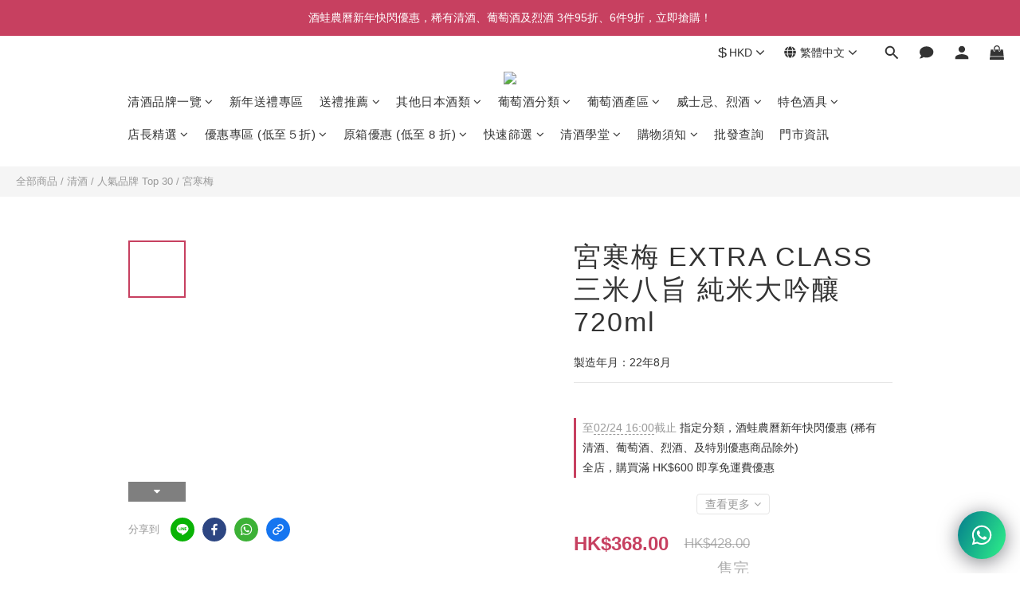

--- FILE ---
content_type: text/html; charset=utf-8
request_url: https://www.sakewa.hk/products/miyakanbai-0007
body_size: 119205
content:
<!DOCTYPE html>
<html lang="zh-hant"><head>  <!-- prefetch dns -->
<meta http-equiv="x-dns-prefetch-control" content="on">
<link rel="dns-prefetch" href="https://cdn.shoplineapp.com">
<link rel="preconnect" href="https://cdn.shoplineapp.com" crossorigin>
<link rel="dns-prefetch" href="https://shoplineimg.com">
<link rel="preconnect" href="https://shoplineimg.com">
<link rel="dns-prefetch" href="https://shoplineimg.com">
<link rel="preconnect" href="https://shoplineimg.com" title="image-service-origin">

  <link rel="preload" href="https://cdn.shoplineapp.com/s/javascripts/currencies.js" as="script">




      <link rel="preload" as="image" href="https://shoplineimg.com/5f3106ed80b5800022a2448f/6333ed0a4600dc0013a131c4/800x.webp?source_format=jpg" media="(max-height: 950px)">

<!-- Wrap what we need here -->


<!-- SEO -->
  
    <title ng-non-bindable>宮寒梅 EXTRA CLASS 三米八旨 純米大吟釀 720ml | 酒蛙 Sakewa | 日本酒專門店</title>

  <meta name="description" content="出品名稱：宮寒梅 EXTRA CLASS 三米八旨 純米大吟釀 720ml 清酒銘柄：宮寒梅 地區：宮城縣 酒造名稱：寒梅酒造 產品級別：純米大吟釀 原料米：美山錦, ひより, 愛国 精米步合：35% 酒精濃度：16%">

    <meta name="keywords" content="宮寒梅,EXTRA CLASS,三米八旨,純米大吟釀">



<!-- Meta -->
  

    <meta property="og:title" content="宮寒梅 EXTRA CLASS 三米八旨 純米大吟釀 720ml | 酒蛙 Sakewa | 日本酒專門店">

  <meta property="og:type" content="product"/>

    <meta property="og:url" content="https://www.sakewa.hk/products/miyakanbai-0007">
    <link rel="canonical" href="https://www.sakewa.hk/products/miyakanbai-0007">

  <meta property="og:description" content="出品名稱：宮寒梅 EXTRA CLASS 三米八旨 純米大吟釀 720ml 清酒銘柄：宮寒梅 地區：宮城縣 酒造名稱：寒梅酒造 產品級別：純米大吟釀 原料米：美山錦, ひより, 愛国 精米步合：35% 酒精濃度：16%">

    <meta property="og:image" content="https://img.shoplineapp.com/media/image_clips/6333ed0a4600dc0013a131c4/original.jpg?1664347401">
    <meta name="thumbnail" content="https://img.shoplineapp.com/media/image_clips/6333ed0a4600dc0013a131c4/original.jpg?1664347401">

    <meta property="fb:app_id" content="385168869176086">



    <script type="application/ld+json">
    {"@context":"https://schema.org","@type":"WebSite","name":"酒蛙 Sakewa","url":"https://www.sakewa.hk"}
    </script>


<!-- locale meta -->


  <meta name="viewport" content="width=device-width, initial-scale=1.0, viewport-fit=cover">
<meta name="mobile-web-app-capable" content="yes">
<meta name="format-detection" content="telephone=no" />
<meta name="google" value="notranslate">

<!-- Shop icon -->
  <link rel="shortcut icon" type="image/png" href="https://img.shoplineapp.com/media/image_clips/5f310fb704597d003f823692/original.png?1597050807">




<!--- Site Ownership Data -->
<!--- Site Ownership Data End-->

<!-- Styles -->


        <link rel="stylesheet" media="all" href="https://cdn.shoplineapp.com/assets/lib/bootstrap-3.4.1-4ccbe929d8684c8cc83f72911d02f011655dbd6b146a879612fadcdfa86fa7c7.css" onload="" />

        <link rel="stylesheet" media="print" href="https://cdn.shoplineapp.com/assets/theme_vendor-6eb73ce39fd4a86f966b1ab21edecb479a1d22cae142252ad701407277a4d3be.css" onload="this.media='all'" />


        <link rel="stylesheet" media="print" href="https://cdn.shoplineapp.com/assets/shop-2c8ce8b30f079a0263f27ffd5dfdfce0151366469f06a9a110fb7808a01448e0.css" onload="this.media=&quot;all&quot;" />

            <link rel="stylesheet" media="all" href="https://cdn.shoplineapp.com/assets/v2_themes/ultra_chic/page-product-detail-015b130e51f0ed36464eb1bc00f708ee54234f0f3dece7045cdd667a8c6dc8fb.css" onload="" />


    






  <link rel="stylesheet" media="all" href="https://cdn.shoplineapp.com/packs/css/intl_tel_input-0d9daf73.chunk.css" />








<script type="text/javascript">
  window.mainConfig = JSON.parse('{\"sessionId\":\"\",\"merchantId\":\"5f3106ed80b5800022a2448f\",\"appCoreHost\":\"shoplineapp.com\",\"assetHost\":\"https://cdn.shoplineapp.com/packs/\",\"apiBaseUrl\":\"http://shoplineapp.com\",\"eventTrackApi\":\"https://events.shoplytics.com/api\",\"frontCommonsApi\":\"https://front-commons.shoplineapp.com/api\",\"appendToUrl\":\"\",\"env\":\"production\",\"merchantData\":{\"_id\":\"5f3106ed80b5800022a2448f\",\"addon_limit_enabled\":true,\"base_country_code\":\"HK\",\"base_currency\":{\"id\":\"hkd\",\"iso_code\":\"HKD\",\"alternate_symbol\":\"HK$\",\"name\":\"Hong Kong Dollar\",\"symbol_first\":true,\"subunit_to_unit\":100},\"base_currency_code\":\"HKD\",\"beta_feature_keys\":[],\"brand_home_url\":\"https://www.sakewa.hk\",\"checkout_setting\":{\"enable_membership_autocheck\":false,\"enable_subscription_autocheck\":false,\"enabled_abandoned_cart_notification\":true,\"rounding_setting\":{\"enabled\":true,\"smallest_denomination\":10,\"rounding_mode\":\"round_half_even\"}},\"current_plan_key\":\"basket\",\"current_theme_key\":\"ultra_chic\",\"delivery_option_count\":2,\"enabled_stock_reminder\":true,\"handle\":\"sakewahk\",\"identifier\":\"\",\"instagram_access_token\":\"\",\"instagram_id\":\"\",\"invoice_activation\":\"inactive\",\"is_image_service_enabled\":true,\"mobile_logo_media_url\":\"https://img.shoplineapp.com/media/image_clips/652e3badeae08f0014c1441d/original.png?1697528749\",\"name\":\"酒蛙 Sakewa\",\"order_setting\":{\"invoice_activation\":\"inactive\",\"short_message_activation\":\"inactive\",\"stock_reminder_activation\":\"true\",\"default_out_of_stock_reminder\":false,\"auto_cancel_expired_orders\":true,\"auto_revert_credit\":true,\"enabled_order_auth_expiry\":true,\"enforce_user_login_on_checkout\":false,\"enabled_abandoned_cart_notification\":true,\"enable_order_split_einvoice_reissue\":false,\"no_duplicate_uniform_invoice\":false,\"checkout_without_email\":false,\"hourly_auto_invoice\":false,\"enabled_location_id\":false,\"enabled_sf_hidden_product_name\":false,\"customer_return_order\":{\"enabled\":false,\"available_return_days\":\"7\"},\"customer_cancel_order\":{\"enabled\":false,\"auto_revert_credit\":false},\"custom_fields\":[{\"type\":\"text\",\"label\":\"你是否已年滿18歲？ (聲明)\",\"required\":\"true\",\"display_type\":\"dropdown\",\"dropdown_options\":[{\"en\":\"Yes! I hereby declare that I am over 18 years old and legally eligible to purchase alcoholic beverages.\",\"zh-hant\":\"是的！本人僅此聲明已年滿18歲，能夠合法購買酒類。\"}],\"name_translations\":{\"en\":\"Are you over 18 years old? (Declaration)\",\"zh-hant\":\"你是否已年滿18歲？ (聲明)\"},\"hint_translations\":{\"en\":\"According to Hong Kong law, it is illegal to sell or supply alcoholic beverages to individuals under the age of 18 in the course of business if it could lead to intoxication.\",\"zh-hant\":\"根據香港法律，不得在業務過程中，向未成年人售賣或供應令人醺醉的酒類。\"},\"field_id\":\"653b379f82100d001494f27a\"}],\"invoice\":{\"tax_id\":\"\"},\"facebook_messenging\":{\"status\":\"deactivated\"},\"status_update_sms\":{\"status\":\"deactivated\"},\"private_info_handle\":{\"enabled\":false,\"custom_fields_enabled\":false}},\"payment_method_count\":20,\"product_setting\":{\"enabled_show_member_price\":false,\"enabled_product_review\":true,\"variation_display\":\"swatches\",\"price_range_enabled\":true,\"enabled_pos_product_customized_price\":false,\"enabled_pos_product_price_tier\":true,\"enable_inventory_change_reason\":true,\"preorder_add_to_cart_button_display\":\"depend_on_stock\",\"pos_product_channel_price_status\":\"off\"},\"promotion_setting\":{\"one_coupon_limit_enabled\":false,\"show_promotion_reminder\":true,\"show_coupon\":true,\"multi_order_discount_strategy\":\"order_or_tier_promotion\",\"order_promotions_ignore_exclude_product\":true,\"order_gift_threshold_mode\":\"after_price_discounts\",\"order_free_shipping_threshold_mode\":\"after_all_discounts\",\"category_item_gift_threshold_mode\":\"before_discounts\",\"category_item_free_shipping_threshold_mode\":\"before_discounts\"},\"rollout_keys\":[\"2FA_google_authenticator\",\"3_layer_category\",\"3_layer_navigation\",\"3_layer_variation\",\"711_CB_13countries\",\"711_CB_pickup_TH\",\"711_c2b_report_v2\",\"711_cross_delivery\",\"MC_WA_Template_Management\",\"MC_manual_order\",\"MO_Apply_Coupon_Code\",\"StaffCanBeDeleted_V1\",\"UTM_export\",\"UTM_register\",\"abandoned_cart_notification\",\"add_system_fontstyle\",\"add_to_cart_revamp\",\"addon_products_limit_10\",\"addon_products_limit_unlimited\",\"addon_quantity\",\"address_format_batch2\",\"address_format_jp\",\"address_format_my\",\"address_format_us\",\"address_format_vn\",\"admin_app_extension\",\"admin_custom_domain\",\"admin_image_service\",\"admin_manual_order\",\"admin_realtime\",\"admin_vietnam_dong\",\"admin_whitelist_ip\",\"adminapp_order_form\",\"adminapp_wa_contacts_list\",\"ads_system_new_tab\",\"adyen_my_sc\",\"affiliate_by_product\",\"affiliate_dashboard\",\"affiliate_kol_report\",\"affiliate_kol_report_appstore\",\"alipay_hk_sc\",\"amazon_product_review\",\"android_pos_agent_clockin_n_out\",\"android_pos_purchase_order_partial_in_storage\",\"android_pos_round_adj\",\"android_pos_save_send_receipt\",\"android_pos_v2_force_upgrade_version_1-50-0_date_2025-08-30\",\"app_categories_filtering\",\"app_multiplan\",\"app_subscription_prorated_billing\",\"apply_multi_order_discount\",\"apps_store\",\"apps_store_blog\",\"apps_store_fb_comment\",\"apps_store_wishlist\",\"appstore_free_trial\",\"archive_order_data\",\"archive_order_ui\",\"assign_products_to_category\",\"auth_flow_revamp\",\"auto_credit\",\"auto_credit_notify\",\"auto_credit_percentage\",\"auto_credit_recurring\",\"auto_reply_comment\",\"auto_reply_fb\",\"auto_save_sf_plus_address\",\"auto_suspend_admin\",\"availability_buy_online_pickup_instore\",\"availability_preview_buy_online_pickup_instore\",\"back_in_stock_appstore\",\"back_in_stock_notify\",\"basket_comparising_link_CNY\",\"basket_comparising_link_HKD\",\"basket_comparising_link_TWD\",\"basket_invoice_field\",\"basket_pricing_page_cny\",\"basket_pricing_page_hkd\",\"basket_pricing_page_myr\",\"basket_pricing_page_sgd\",\"basket_pricing_page_thb\",\"basket_pricing_page_twd\",\"basket_pricing_page_usd\",\"basket_pricing_page_vnd\",\"basket_subscription_coupon\",\"basket_subscription_email\",\"bianco_setting\",\"bidding_select_product\",\"bing_ads\",\"birthday_format_v2\",\"block_gtm_for_lighthouse\",\"blog\",\"blog_app\",\"blog_revamp_admin\",\"blog_revamp_admin_category\",\"blog_revamp_doublewrite\",\"blog_revamp_related_products\",\"blog_revamp_shop_category\",\"blog_revamp_singleread\",\"breadcrumb\",\"broadcast_addfilter\",\"broadcast_advanced_filters\",\"broadcast_analytics\",\"broadcast_center\",\"broadcast_clone\",\"broadcast_email_html\",\"broadcast_facebook_template\",\"broadcast_line_template\",\"broadcast_preset_time\",\"broadcast_to_unsubscribers_sms\",\"broadcast_unsubscribe_email\",\"bulk_action_customer\",\"bulk_action_product\",\"bulk_assign_point\",\"bulk_import_multi_lang\",\"bulk_payment_delivery_setting\",\"bulk_printing_labels_711C2C\",\"bulk_update_dynamic_fields\",\"bulk_update_job\",\"bulk_update_new_fields\",\"bulk_update_tag\",\"bulk_update_tag_enhancement\",\"bundle_add_type\",\"bundle_group\",\"bundle_page\",\"bundle_pricing\",\"bundle_promotion_apply_enhancement\",\"bundle_stackable\",\"buy_at_amazon\",\"buy_button\",\"buy_now_button\",\"buyandget_promotion\",\"callback_service\",\"cancel_order_by_customer\",\"cancel_order_by_customer_v2\",\"cart_addon\",\"cart_addon_condition\",\"cart_addon_limit\",\"cart_use_product_service\",\"cart_uuid\",\"category_banner_multiple\",\"category_limit_unlimited\",\"category_sorting\",\"channel_amazon\",\"channel_fb\",\"channel_integration\",\"channel_line\",\"charge_shipping_fee_by_product_qty\",\"chat_widget\",\"chat_widget_facebook\",\"chat_widget_ig\",\"chat_widget_line\",\"chat_widget_livechat\",\"chat_widget_whatsapp\",\"chatbot_card_carousel\",\"chatbot_card_template\",\"chatbot_image_widget\",\"chatbot_keywords_matching\",\"chatbot_welcome_template\",\"checkout_membercheckbox_toggle\",\"checkout_setting\",\"cn_pricing_page_2019\",\"combine_orders_app\",\"comment_list_export\",\"component_h1_tag\",\"connect_new_facebookpage\",\"consolidated_billing\",\"cookie_consent\",\"country_code\",\"coupon_center_back_to_cart\",\"coupon_notification\",\"coupon_v2\",\"create_staff_revamp\",\"credit_campaign\",\"credit_condition_5_tier_ec\",\"credit_point_report\",\"credit_point_triggerpoint\",\"crm_email_custom\",\"crm_notify_preview\",\"crm_sms_custom\",\"crm_sms_notify\",\"cross_shop_tracker\",\"custom_css\",\"custom_home_delivery_tw\",\"custom_notify\",\"custom_order_export\",\"customer_advanced_filter\",\"customer_coupon\",\"customer_custom_field_limit_5\",\"customer_data_secure\",\"customer_edit\",\"customer_export_v2\",\"customer_group\",\"customer_group_analysis\",\"customer_group_broadcast\",\"customer_group_filter_p2\",\"customer_group_filter_p3\",\"customer_group_regenerate\",\"customer_group_sendcoupon\",\"customer_group_smartrfm_filter\",\"customer_import_50000_failure_report\",\"customer_import_v2\",\"customer_import_v3\",\"customer_list\",\"customer_new_report\",\"customer_referral\",\"customer_referral_notify\",\"customer_search_match\",\"customer_tag\",\"dashboard_v2\",\"dashboard_v2_revamp\",\"date_picker_v2\",\"deep_link_support_linepay\",\"deep_link_support_payme\",\"deep_search\",\"default_theme_ultrachic\",\"delivery_time\",\"delivery_time_with_quantity\",\"design_submenu\",\"dev_center_app_store\",\"disable_footer_brand\",\"disable_old_upgrade_reminder\",\"domain_applicable\",\"doris_bien_setting\",\"dusk_setting\",\"dynamic_shipping_rate_refactor\",\"ec_order_unlimit\",\"ecpay_expirydate\",\"ecpay_payment_gateway\",\"einvoice_bulk_update\",\"einvoice_edit\",\"einvoice_newlogic\",\"email_credit_expire_notify\",\"email_custom\",\"email_member_forget_password_notify\",\"email_member_register_notify\",\"email_order_notify\",\"email_verification\",\"enable_body_script\",\"enable_calculate_api_promotion_apply\",\"enable_calculate_api_promotion_filter\",\"enable_cart_api\",\"enable_cart_service\",\"enable_corejs_splitting\",\"enable_lazysizes_image_tag\",\"enable_new_css_bundle\",\"enable_order_status_callback_revamp_for_promotion\",\"enable_order_status_callback_revamp_for_storefront\",\"enable_promotion_usage_record\",\"enable_shopjs_splitting\",\"enhanced_catalog_feed\",\"exclude_product\",\"exclude_product_v2\",\"execute_shipment_permission\",\"export_inventory_report_v2\",\"express_cart\",\"express_checkout_pages\",\"extend_reminder\",\"extra_POS_store_dummy_key\",\"facebook_ads\",\"facebook_dia\",\"facebook_line_promotion_notify\",\"facebook_login\",\"facebook_messenger_subscription\",\"facebook_notify\",\"facebook_pixel_manager\",\"fb_1on1_chat\",\"fb_broadcast\",\"fb_broadcast_sc\",\"fb_broadcast_sc_p2\",\"fb_comment_app\",\"fb_entrance_optimization\",\"fb_feed_unlimit\",\"fb_group\",\"fb_menu\",\"fb_messenger_onetime_notification\",\"fb_multi_category_feed\",\"fb_offline_conversions_api\",\"fb_pixel_matching\",\"fb_pixel_v2\",\"fb_post_management\",\"fb_product_set\",\"fb_quick_signup_link\",\"fb_shop_now_button\",\"fb_ssapi\",\"fb_sub_button\",\"fb_welcome_msg\",\"fbe_oe\",\"fbe_shop\",\"fbe_v2\",\"fbe_v2_edit\",\"fbig_shop_disabled\",\"feature_alttag_phase1\",\"feature_alttag_phase2\",\"flash_price_campaign\",\"fm_order_receipt\",\"fmt_c2c_newlabel\",\"fmt_revision\",\"footer_brand\",\"footer_builder\",\"footer_builder_new\",\"form_builder\",\"form_builder_access\",\"form_builder_user_management\",\"form_builder_v2_elements\",\"form_builder_v2_receiver\",\"form_builder_v2_report\",\"fps_rolling_key\",\"freeshipping_promotion_condition\",\"get_coupon\",\"get_promotions_by_cart\",\"gift_promotion_condition\",\"gift_shipping_promotion_discount_condition\",\"gifts_limit_10\",\"gifts_limit_unlimited\",\"gmv_revamp\",\"godaddy\",\"google_ads_api\",\"google_ads_manager\",\"google_analytics_4\",\"google_analytics_manager\",\"google_content_api\",\"google_dynamic_remarketing_tag\",\"google_enhanced_conversions\",\"google_preorder_feed\",\"google_product_category_3rdlayer\",\"google_recaptcha\",\"google_remarketing_manager\",\"google_signup_login\",\"google_tag_manager\",\"gp_tw_sc\",\"group_url_bind_post_live\",\"h2_tag_phase1\",\"hct_logistics_bills_report\",\"hidden_product\",\"hidden_product_p2\",\"hide_credit_point_record_balance\",\"hk_pricing_page_2019\",\"hkd_pricing_page_disabled_2020\",\"ig_browser_notify\",\"ig_live\",\"ig_login_entrance\",\"ig_new_api\",\"image_gallery\",\"image_gallery_p2\",\"image_host_by_region\",\"image_limit_100000\",\"image_limit_30000\",\"image_widget_mobile\",\"inbox_manual_order\",\"inbox_send_cartlink\",\"increase_variation_limit\",\"instagram_create_post\",\"instagram_post_sales\",\"instant_order_form\",\"integrated_label_711\",\"integrated_sfexpress\",\"integration_one\",\"inventory_change_reason\",\"inventory_search_v2\",\"job_api_products_export\",\"job_api_user_export\",\"job_product_import\",\"jquery_v3\",\"kingsman_v2_setting\",\"layout_engine_service_kingsman_blogs\",\"layout_engine_service_kingsman_member_center\",\"layout_engine_service_kingsman_pdp\",\"layout_engine_service_kingsman_plp\",\"layout_engine_service_kingsman_promotions\",\"line_1on1_chat\",\"line_abandon_notification\",\"line_ads_tag\",\"line_broadcast\",\"line_in_chat_shopping\",\"line_login\",\"line_login_mobile\",\"line_shopping_new_fields\",\"line_signup\",\"live_after_keyword\",\"live_ai_tag_comments\",\"live_announce_bids\",\"live_announce_buyer\",\"live_bidding\",\"live_broadcast_v2\",\"live_bulk_checkoutlink\",\"live_bulk_edit\",\"live_checkout_notification\",\"live_checkout_notification_all\",\"live_checkout_notification_message\",\"live_comment_discount\",\"live_comment_robot\",\"live_create_product_v2\",\"live_crosspost\",\"live_dashboard_product\",\"live_event_discount\",\"live_exclusive_price\",\"live_fb_group\",\"live_fhd_video\",\"live_general_settings\",\"live_group_event\",\"live_host_panel\",\"live_ig_messenger_broadcast\",\"live_ig_product_recommend\",\"live_im_switch\",\"live_keyword_switch\",\"live_line_broadcast\",\"live_line_multidisplay\",\"live_luckydraw_enhancement\",\"live_messenger_broadcast\",\"live_order_block\",\"live_print_advanced\",\"live_product_recommend\",\"live_shopline_announcement\",\"live_shopline_beauty_filter\",\"live_shopline_keyword\",\"live_shopline_product_card\",\"live_shopline_view\",\"live_shopline_view_marquee\",\"live_show_storefront_facebook\",\"live_show_storefront_shopline\",\"live_stream_settings\",\"locale_revamp\",\"lock_cart_sc_product\",\"logistic_bill_v2_711_b2c\",\"logistic_bill_v2_711_c2c\",\"logo_favicon\",\"luckydraw_products\",\"luckydraw_qualification\",\"manual_activation\",\"manual_order\",\"manual_order_7-11\",\"manual_order_ec_to_sc\",\"manually_bind_post\",\"marketing_affiliate\",\"marketing_affiliate_p2\",\"mc-history-instant\",\"mc_711crossborder\",\"mc_ad_tag\",\"mc_assign_message\",\"mc_auto_bind_member\",\"mc_autoreply_cotent\",\"mc_autoreply_question\",\"mc_autoreply_trigger\",\"mc_broadcast\",\"mc_broadcast_v2\",\"mc_bulk_read\",\"mc_chatbot_template\",\"mc_delete_message\",\"mc_edit_cart\",\"mc_history_instant\",\"mc_history_post\",\"mc_im\",\"mc_inbox_autoreply\",\"mc_input_status\",\"mc_instant_notifications\",\"mc_invoicetitle_optional\",\"mc_keyword_autotagging\",\"mc_line_broadcast\",\"mc_line_broadcast_all_friends\",\"mc_line_cart\",\"mc_logistics_hct\",\"mc_logistics_tcat\",\"mc_manage_blacklist\",\"mc_mark_todo\",\"mc_new_menu\",\"mc_phone_tag\",\"mc_reminder_unpaid\",\"mc_reply_pic\",\"mc_setting_message\",\"mc_setting_orderform\",\"mc_shop_message_refactor\",\"mc_smart_advice\",\"mc_sort_waitingtime\",\"mc_sort_waitingtime_new\",\"mc_tw_invoice\",\"media_gcp_upload\",\"member_center_profile_revamp\",\"member_import_notify\",\"member_info_reward\",\"member_info_reward_subscription\",\"member_join_notice\",\"member_password_setup_notify\",\"member_points\",\"member_points_notify\",\"member_price\",\"membership_tier_double_write\",\"membership_tier_notify\",\"membership_tiers\",\"memebr_center_point_credit_revamp\",\"menu_limit_100\",\"menu_limit_unlimited\",\"merchant_bills_slp\",\"message_center_v3\",\"message_revamp\",\"mo_remove_discount\",\"mobile_and_email_signup\",\"mobile_signup_p2\",\"modularize_address_format\",\"molpay_credit_card\",\"multi_lang\",\"multicurrency\",\"my_pricing_page_2019\",\"myapp_reauth_alert\",\"myr_pricing_page_disabled_2020\",\"new_app_subscription\",\"new_layout_for_mobile_and_pc\",\"new_onboarding_flow\",\"new_return_management\",\"new_settings_apply_all_promotion\",\"new_signup_flow\",\"new_sinopac_3d\",\"notification_custom_sending_time\",\"npb_theme_philia\",\"npb_widget_font_size_color\",\"ob_revamp\",\"ob_sgstripe\",\"ob_twecpay\",\"oceanpay\",\"old_fbe_removal\",\"onboarding_basketplan\",\"onboarding_handle\",\"one_new_filter\",\"one_page_store\",\"one_page_store_1000\",\"one_page_store_checkout\",\"one_page_store_clone\",\"one_page_store_product_set\",\"oneship_installable\",\"online_credit_redemption_toggle\",\"online_store_design\",\"online_store_design_setup_guide_basketplan\",\"order_add_to_cart\",\"order_archive_calculation_revamp_crm_amount\",\"order_archive_calculation_revamp_crm_member\",\"order_archive_product_testing\",\"order_archive_testing\",\"order_archive_testing_crm\",\"order_archive_testing_order_details\",\"order_archive_testing_return_order\",\"order_confirmation_slip_upload\",\"order_custom_field_limit_5\",\"order_custom_notify\",\"order_decoupling_product_revamp\",\"order_discount_stackable\",\"order_export_366day\",\"order_export_v2\",\"order_filter_shipped_date\",\"order_message_broadcast\",\"order_new_source\",\"order_promotion_split\",\"order_search_custom_field\",\"order_search_sku\",\"order_select_across_pages\",\"order_sms_notify\",\"order_split\",\"order_status_non_automation\",\"order_status_tag_color\",\"order_tag\",\"orderemail_new_logic\",\"other_custom_notify\",\"out_of_stock_order\",\"page_builder_revamp\",\"page_builder_revamp_theme_setting\",\"page_builder_revamp_theme_setting_initialized\",\"page_builder_section_cache_enabled\",\"page_builder_widget_accordion\",\"page_builder_widget_blog\",\"page_builder_widget_category\",\"page_builder_widget_collage\",\"page_builder_widget_countdown\",\"page_builder_widget_custom_liquid\",\"page_builder_widget_instagram\",\"page_builder_widget_product_text\",\"page_builder_widget_subscription\",\"page_builder_widget_video\",\"page_limit_unlimited\",\"page_view_cache\",\"pakpobox\",\"partial_free_shipping\",\"payme\",\"payment_condition\",\"payment_fee_config\",\"payment_image\",\"payment_octopus\",\"payment_slip_notify\",\"paypal_upgrade\",\"pdp_image_lightbox\",\"pdp_image_lightbox_icon\",\"pending_subscription\",\"philia_setting\",\"pickup_remember_store\",\"plp_label_wording\",\"plp_product_seourl\",\"plp_variation_selector\",\"plp_wishlist\",\"point_campaign\",\"point_redeem_to_cash\",\"pos_only_product_settings\",\"pos_retail_store_price\",\"pos_setup_guide_basketplan\",\"post_cancel_connect\",\"post_commerce_stack_comment\",\"post_fanpage_luckydraw\",\"post_fb_group\",\"post_general_setting\",\"post_lock_pd\",\"post_sales_dashboard\",\"postsale_auto_reply\",\"postsale_create_post\",\"postsale_ig_auto_reply\",\"postsales_connect_multiple_posts\",\"preorder_limit\",\"preset_publish\",\"product_available_time\",\"product_cost_permission\",\"product_feed_info\",\"product_feed_manager_availability\",\"product_feed_revamp\",\"product_index_v2\",\"product_info\",\"product_limit_1000\",\"product_limit_unlimited\",\"product_log_v2\",\"product_page_limit_10\",\"product_quantity_update\",\"product_recommendation_abtesting\",\"product_revamp_doublewrite\",\"product_revamp_singleread\",\"product_review_import\",\"product_review_import_installable\",\"product_review_plp\",\"product_review_reward\",\"product_search\",\"product_set_revamp\",\"product_set_v2_enhancement\",\"product_stock\",\"product_summary\",\"promotion_blacklist\",\"promotion_filter_by_date\",\"promotion_first_purchase\",\"promotion_hour\",\"promotion_limit_10\",\"promotion_limit_100\",\"promotion_limit_unlimited\",\"promotion_minitem\",\"promotion_page\",\"promotion_page_reminder\",\"promotion_page_seo_button\",\"promotion_record_archive_test\",\"promotion_reminder\",\"purchase_limit_campaign\",\"quick_answer\",\"recaptcha_reset_pw\",\"redirect_301_settings\",\"rejected_bill_reminder\",\"remove_fblike_sc\",\"repay_cookie\",\"replace_janus_interface\",\"replace_lms_old_oa_interface\",\"reports\",\"revert_credit\",\"revert_credit_p2\",\"revert_credit_status\",\"sales_dashboard\",\"sangria_setting\",\"sc_advanced_keyword\",\"sc_ai_chat_analysis\",\"sc_ai_suggested_reply\",\"sc_alipay_standard\",\"sc_atm\",\"sc_auto_bind_member\",\"sc_autodetect_address\",\"sc_autodetect_paymentslip\",\"sc_autoreply_icebreaker\",\"sc_broadcast_permissions\",\"sc_clearcart\",\"sc_clearcart_all\",\"sc_comment_label\",\"sc_comment_list\",\"sc_conversations_statistics_sunset\",\"sc_download_adminapp\",\"sc_facebook_broadcast\",\"sc_facebook_live\",\"sc_fb_ig_subscription\",\"sc_gpt_chatsummary\",\"sc_gpt_content_generator\",\"sc_gpt_knowledge_base\",\"sc_group_pm_commentid\",\"sc_group_webhook\",\"sc_intercom\",\"sc_keywords\",\"sc_list_search\",\"sc_lock_inventory\",\"sc_manual_order\",\"sc_mc_settings\",\"sc_mo_711emap\",\"sc_order_unlimit\",\"sc_outstock_msg\",\"sc_overall_statistics\",\"sc_overall_statistics_api_v3\",\"sc_overall_statistics_v2\",\"sc_pickup\",\"sc_post_feature\",\"sc_product_set\",\"sc_product_variation\",\"sc_sidebar\",\"sc_similar_question_replies\",\"sc_slp_subscription_promotion\",\"sc_standard\",\"sc_store_pickup\",\"sc_wa_contacts_list\",\"sc_wa_message_report\",\"sc_wa_permissions\",\"scheduled_home_page\",\"search_function_image_gallery\",\"security_center\",\"select_all_customer\",\"select_all_inventory\",\"send_coupon_notification\",\"session_expiration_period\",\"setup_guide_basketplan\",\"sfexpress_centre\",\"sfexpress_eflocker\",\"sfexpress_service\",\"sfexpress_store\",\"sg_onboarding_currency\",\"share_cart_link\",\"shop_builder_plp\",\"shop_category_filter\",\"shop_category_filter_bulk_action\",\"shop_product_search_rate_limit\",\"shop_related_recaptcha\",\"shop_template_advanced_setting\",\"shopline_captcha\",\"shopline_email_captcha\",\"shopline_product_reviews\",\"shoplytics_api_ordersales_v4\",\"shoplytics_api_psa_wide_table\",\"shoplytics_benchmark\",\"shoplytics_broadcast_api_v3\",\"shoplytics_channel_store_permission\",\"shoplytics_credit_analysis\",\"shoplytics_customer_refactor_api_v3\",\"shoplytics_date_picker_v2\",\"shoplytics_event_realtime_refactor_api_v3\",\"shoplytics_events_api_v3\",\"shoplytics_export_flex\",\"shoplytics_homepage_v2\",\"shoplytics_invoices_api_v3\",\"shoplytics_lite\",\"shoplytics_membership_tier_growth\",\"shoplytics_orders_api_v3\",\"shoplytics_ordersales_v3\",\"shoplytics_payments_api_v3\",\"shoplytics_pro\",\"shoplytics_product_revamp_api_v3\",\"shoplytics_promotions_api_v3\",\"shoplytics_psa_multi_stores_export\",\"shoplytics_psa_sub_categories\",\"shoplytics_rfim_enhancement_v3\",\"shoplytics_session_metrics\",\"shoplytics_staff_api_v3\",\"shoplytics_to_hd\",\"shopping_session_enabled\",\"signin_register_revamp\",\"skya_setting\",\"sl_admin_inventory_count\",\"sl_admin_inventory_transfer\",\"sl_admin_purchase_order\",\"sl_admin_supplier\",\"sl_logistics_bulk_action\",\"sl_logistics_fmt_freeze\",\"sl_logistics_modularize\",\"sl_payment_alipay\",\"sl_payment_cc\",\"sl_payment_hk_alipay\",\"sl_payment_standard_v2\",\"sl_payment_type_check\",\"sl_payments_apple_pay\",\"sl_payments_cc_promo\",\"sl_payments_my_cc\",\"sl_payments_my_fpx\",\"sl_payments_sg_cc\",\"sl_pos\",\"sl_pos_SHOPLINE_Payments\",\"sl_pos_admin\",\"sl_pos_admin_cancel_order\",\"sl_pos_admin_delete_order\",\"sl_pos_admin_inventory_transfer\",\"sl_pos_admin_order_archive_testing\",\"sl_pos_admin_purchase_order\",\"sl_pos_admin_register_shift\",\"sl_pos_admin_staff\",\"sl_pos_agent_by_channel\",\"sl_pos_agent_clockin_n_out\",\"sl_pos_agent_performance\",\"sl_pos_android_A4_printer\",\"sl_pos_android_check_cart_items_with_local_db\",\"sl_pos_android_order_reduction\",\"sl_pos_android_receipt_enhancement\",\"sl_pos_android_receipt_info_enhancement\",\"sl_pos_app_order_archive_testing\",\"sl_pos_app_transaction_filter_enhance\",\"sl_pos_apps_store\",\"sl_pos_bugfender_log_reduction\",\"sl_pos_bulk_import_update_enhancement\",\"sl_pos_check_duplicate_create_order\",\"sl_pos_claim_coupon\",\"sl_pos_convert_order_to_cart_by_snapshot\",\"sl_pos_credit_redeem\",\"sl_pos_customerID_duplicate_check\",\"sl_pos_customer_info_enhancement\",\"sl_pos_customized_price\",\"sl_pos_disable_touchid_unlock\",\"sl_pos_discount\",\"sl_pos_drawer\",\"sl_pos_einvoice_refactor\",\"sl_pos_ewallet_alipay\",\"sl_pos_feature_permission\",\"sl_pos_force_upgrade_1-109-0\",\"sl_pos_force_upgrade_1-110-1\",\"sl_pos_free_gifts_promotion\",\"sl_pos_from_Swift_to_OC\",\"sl_pos_iOS_A4_printer\",\"sl_pos_iOS_app_transaction_filter_enhance\",\"sl_pos_iOS_cashier_revamp_cart\",\"sl_pos_iOS_cashier_revamp_product_list\",\"sl_pos_iPadOS_version_upgrade_remind_16_0_0\",\"sl_pos_initiate_couchbase\",\"sl_pos_inventory_count\",\"sl_pos_inventory_count_difference_reason\",\"sl_pos_inventory_count_for_selected_products\",\"sl_pos_inventory_feature_module\",\"sl_pos_inventory_transfer_app_can_create_note_date\",\"sl_pos_inventory_transfer_insert_enhancement\",\"sl_pos_inventory_transfer_request\",\"sl_pos_invoice_product_name_filter\",\"sl_pos_invoice_swiftUI_revamp\",\"sl_pos_invoice_toast_show\",\"sl_pos_ios_receipt_info_enhancement\",\"sl_pos_ios_small_label_enhancement\",\"sl_pos_ios_version_upgrade_remind\",\"sl_pos_itc\",\"sl_pos_logo_terms_and_condition\",\"sl_pos_member_points\",\"sl_pos_member_price\",\"sl_pos_multiple_payments\",\"sl_pos_new_report_customer_analysis\",\"sl_pos_new_report_daily_payment_methods\",\"sl_pos_new_report_overview\",\"sl_pos_new_report_product_preorder\",\"sl_pos_new_report_transaction_detail\",\"sl_pos_no_minimum_age\",\"sl_pos_only_cash_open_drawer\",\"sl_pos_order_reduction\",\"sl_pos_order_refactor_admin\",\"sl_pos_order_upload_using_pos_service\",\"sl_pos_partial_return\",\"sl_pos_password_setting_refactor\",\"sl_pos_payment\",\"sl_pos_payment_method_picture\",\"sl_pos_payment_method_prioritized_and_hidden\",\"sl_pos_payoff_preorder\",\"sl_pos_pin_products\",\"sl_pos_product_add_to_cart_refactor\",\"sl_pos_product_set\",\"sl_pos_product_variation_ui\",\"sl_pos_promotion\",\"sl_pos_promotion_by_channel\",\"sl_pos_purchase_order_onlinestore\",\"sl_pos_purchase_order_partial_in_storage\",\"sl_pos_receipt_enhancement\",\"sl_pos_receipt_information\",\"sl_pos_receipt_preorder_return_enhancement\",\"sl_pos_receipt_swiftUI_revamp\",\"sl_pos_register_shift\",\"sl_pos_report_shoplytics_psi\",\"sl_pos_revert_credit\",\"sl_pos_round_adj\",\"sl_pos_save_send_receipt\",\"sl_pos_show_coupon\",\"sl_pos_stock_refactor\",\"sl_pos_supplier_refactor\",\"sl_pos_terminal\",\"sl_pos_terminal_settlement\",\"sl_pos_toast_revamp\",\"sl_pos_transaction_conflict\",\"sl_pos_transaction_view_admin\",\"sl_pos_transfer_onlinestore\",\"sl_pos_user_permission\",\"sl_pos_variation_setting_refactor\",\"sl_purchase_order_search_create_enhancement\",\"slp_bank_promotion\",\"slp_product_subscription\",\"slp_remember_credit_card\",\"slp_swap\",\"smart_omo_appstore\",\"smart_product_recommendation\",\"smart_product_recommendation_regular\",\"smart_recommended_related_products\",\"sms_broadcast\",\"sms_custom\",\"sms_with_shop_name\",\"social_channel_revamp\",\"social_channel_user\",\"social_name_in_order\",\"split_order_applied_creditpoint\",\"sso_lang_th\",\"sso_lang_vi\",\"staff_elasticsearch\",\"staff_limit_5\",\"staff_limit_unlimited\",\"staff_service_migration\",\"static_resource_host_by_region\",\"stop_slp_approvedemail\",\"store_pick_up\",\"storefront_app_extension\",\"storefront_return\",\"stripe_3d_secure\",\"stripe_3ds_cny\",\"stripe_3ds_hkd\",\"stripe_3ds_myr\",\"stripe_3ds_sgd\",\"stripe_3ds_thb\",\"stripe_3ds_usd\",\"stripe_3ds_vnd\",\"stripe_google_pay\",\"stripe_payment_intents\",\"stripe_radar\",\"stripe_subscription_my_account\",\"structured_data\",\"studio_livestream\",\"sub_sgstripe\",\"subscription_config_edit\",\"subscription_config_edit_delivery_payment\",\"subscription_currency\",\"tappay_3D_secure\",\"tappay_sdk_v2_3_2\",\"tappay_sdk_v3\",\"tax_inclusive_setting\",\"taxes_settings\",\"tcat_711pickup_sl_logisitics\",\"tcat_logistics_bills_report\",\"tcat_newlabel\",\"th_pricing_page_2020\",\"thb_pricing_page_disabled_2020\",\"theme_bianco\",\"theme_doris_bien\",\"theme_kingsman_v2\",\"theme_level_3\",\"theme_sangria\",\"theme_ultrachic\",\"thirdparty_login_ui_revamp\",\"tier_birthday_credit\",\"tier_member_points\",\"tier_member_price\",\"tier_reward_app_availability\",\"tier_reward_app_installation\",\"tier_reward_app_p2\",\"tier_reward_credit\",\"tnc-checkbox\",\"toggle_mobile_category\",\"tw_app_shopback_cashback\",\"tw_fm_sms\",\"tw_pricing_page_2019\",\"tw_stripe_subscription\",\"twd_pricing_page_disabled_2020\",\"uc_integration\",\"uc_v2_endpoints\",\"ultra_setting\",\"unified_admin\",\"use_ngram_for_order_search\",\"user_center_social_channel\",\"user_credits\",\"variant_image_selector\",\"variant_saleprice_cost_weight\",\"variation_label_swatches\",\"varm_setting\",\"vn_pricing_page_2020\",\"vnd_pricing_page_disabled_2020\",\"wa_broadcast_customer_group\",\"wa_system_template\",\"wa_template_custom_content\",\"whatsapp_accept_marketing\",\"whatsapp_catalog\",\"whatsapp_extension\",\"whatsapp_order_form\",\"whatsapp_orderstatus_toggle\",\"wishlist_app\",\"yahoo_dot\",\"youtube_live_shopping\",\"zotabox_installable\"],\"shop_default_home_url\":\"https://sakewahk.shoplineapp.com\",\"shop_status\":\"open\",\"show_sold_out\":true,\"sl_payment_merchant_id\":\"765657586397130752\",\"supported_languages\":[\"en\",\"zh-hant\"],\"tags\":[\"food\"],\"time_zone\":\"Asia/Hong_Kong\",\"updated_at\":\"2026-01-29T11:55:47.619Z\",\"user_setting\":{\"_id\":\"5f3106ed28f09200303c8adb\",\"created_at\":\"2020-08-10T08:35:57.763Z\",\"data\":{\"general_fields\":[{\"type\":\"gender\",\"options\":{\"order\":{\"include\":\"false\",\"required\":\"false\"},\"signup\":{\"include\":\"true\",\"required\":\"false\"},\"profile\":{\"include\":\"true\",\"required\":\"false\"}}},{\"type\":\"birthday\",\"options\":{\"order\":{\"include\":\"false\",\"required\":\"false\"},\"signup\":{\"include\":\"true\",\"required\":\"true\"},\"profile\":{\"include\":\"true\",\"required\":\"true\"}}}],\"minimum_age_limit\":\"18\",\"custom_fields\":[],\"signup_method\":\"email\",\"sms_verification\":{\"status\":\"false\",\"supported_countries\":[\"*\"]},\"facebook_login\":{\"status\":\"active\",\"app_id\":\"385168869176086\"},\"enable_facebook_comment\":\"\",\"facebook_comment\":\"\",\"line_login\":\"\",\"recaptcha_signup\":{\"status\":\"false\",\"site_key\":\"\"},\"email_verification\":{\"status\":\"true\"},\"login_with_verification\":{\"status\":\"false\"},\"upgrade_reminder\":{\"status\":\"active\"},\"enable_member_point\":true,\"enable_user_credit\":true,\"birthday_format\":\"YYYY/MM/DD\",\"send_birthday_credit_period\":\"daily\",\"member_info_reward\":{\"enabled\":false,\"reward_on\":[],\"coupons\":{\"enabled\":false,\"promotion_ids\":[]}},\"enable_age_policy\":true,\"user_credit_expired\":{\"sms\":{\"status\":\"inactive\"},\"email\":{\"status\":\"active\"},\"line_mes_api\":{\"status\":\"inactive\"}}},\"item_type\":\"\",\"key\":\"users\",\"name\":null,\"owner_id\":\"5f3106ed80b5800022a2448f\",\"owner_type\":\"Merchant\",\"publish_status\":\"published\",\"status\":\"active\",\"updated_at\":\"2024-09-26T04:27:24.250Z\",\"value\":null}},\"localeData\":{\"loadedLanguage\":{\"name\":\"繁體中文\",\"code\":\"zh-hant\"},\"supportedLocales\":[{\"name\":\"English\",\"code\":\"en\"},{\"name\":\"繁體中文\",\"code\":\"zh-hant\"}]},\"currentUser\":null,\"themeSettings\":{\"background\":\"ultra_chic_light\",\"primary-color\":\"C74060\",\"theme_color\":\"rebel.black\",\"mobile_categories_removed\":true,\"categories_collapsed\":true,\"mobile_categories_collapsed\":true,\"image_fill\":false,\"hide_language_selector\":false,\"is_multicurrency_enabled\":true,\"show_promotions_on_product\":true,\"enabled_quick_cart\":true,\"buy_now_button\":{\"enabled\":false,\"color\":\"fb7813\"},\"opens_in_new_tab\":false,\"category_page\":\"72\",\"goto_top\":true,\"plp_wishlist\":false,\"plp_variation_selector\":{\"enabled\":false,\"show_variation\":1},\"messages_enabled\":true,\"hide_languages\":\"\",\"updated_with_new_page_builder\":true,\"font_size_title\":\"1.2\",\"show_products_total\":true},\"isMultiCurrencyEnabled\":true,\"features\":{\"plans\":{\"free\":{\"member_price\":false,\"cart_addon\":false,\"google_analytics_ecommerce\":false,\"membership\":false,\"shopline_logo\":true,\"user_credit\":{\"manaul\":false,\"auto\":false},\"variant_image_selector\":false},\"standard\":{\"member_price\":false,\"cart_addon\":false,\"google_analytics_ecommerce\":false,\"membership\":false,\"shopline_logo\":true,\"user_credit\":{\"manaul\":false,\"auto\":false},\"variant_image_selector\":false},\"starter\":{\"member_price\":false,\"cart_addon\":false,\"google_analytics_ecommerce\":false,\"membership\":false,\"shopline_logo\":true,\"user_credit\":{\"manaul\":false,\"auto\":false},\"variant_image_selector\":false},\"pro\":{\"member_price\":false,\"cart_addon\":false,\"google_analytics_ecommerce\":false,\"membership\":false,\"shopline_logo\":false,\"user_credit\":{\"manaul\":false,\"auto\":false},\"variant_image_selector\":false},\"business\":{\"member_price\":false,\"cart_addon\":false,\"google_analytics_ecommerce\":true,\"membership\":true,\"shopline_logo\":false,\"user_credit\":{\"manaul\":false,\"auto\":false},\"facebook_comments_plugin\":true,\"variant_image_selector\":false},\"basic\":{\"member_price\":false,\"cart_addon\":false,\"google_analytics_ecommerce\":false,\"membership\":false,\"shopline_logo\":false,\"user_credit\":{\"manaul\":false,\"auto\":false},\"variant_image_selector\":false},\"basic2018\":{\"member_price\":false,\"cart_addon\":false,\"google_analytics_ecommerce\":false,\"membership\":false,\"shopline_logo\":true,\"user_credit\":{\"manaul\":false,\"auto\":false},\"variant_image_selector\":false},\"sc\":{\"member_price\":false,\"cart_addon\":false,\"google_analytics_ecommerce\":true,\"membership\":false,\"shopline_logo\":true,\"user_credit\":{\"manaul\":false,\"auto\":false},\"facebook_comments_plugin\":true,\"facebook_chat_plugin\":true,\"variant_image_selector\":false},\"advanced\":{\"member_price\":false,\"cart_addon\":false,\"google_analytics_ecommerce\":true,\"membership\":false,\"shopline_logo\":false,\"user_credit\":{\"manaul\":false,\"auto\":false},\"facebook_comments_plugin\":true,\"facebook_chat_plugin\":true,\"variant_image_selector\":false},\"premium\":{\"member_price\":true,\"cart_addon\":true,\"google_analytics_ecommerce\":true,\"membership\":true,\"shopline_logo\":false,\"user_credit\":{\"manaul\":true,\"auto\":true},\"google_dynamic_remarketing\":true,\"facebook_comments_plugin\":true,\"facebook_chat_plugin\":true,\"wish_list\":true,\"facebook_messenger_subscription\":true,\"product_feed\":true,\"express_checkout\":true,\"variant_image_selector\":true},\"enterprise\":{\"member_price\":true,\"cart_addon\":true,\"google_analytics_ecommerce\":true,\"membership\":true,\"shopline_logo\":false,\"user_credit\":{\"manaul\":true,\"auto\":true},\"google_dynamic_remarketing\":true,\"facebook_comments_plugin\":true,\"facebook_chat_plugin\":true,\"wish_list\":true,\"facebook_messenger_subscription\":true,\"product_feed\":true,\"express_checkout\":true,\"variant_image_selector\":true},\"crossborder\":{\"member_price\":true,\"cart_addon\":true,\"google_analytics_ecommerce\":true,\"membership\":true,\"shopline_logo\":false,\"user_credit\":{\"manaul\":true,\"auto\":true},\"google_dynamic_remarketing\":true,\"facebook_comments_plugin\":true,\"facebook_chat_plugin\":true,\"wish_list\":true,\"facebook_messenger_subscription\":true,\"product_feed\":true,\"express_checkout\":true,\"variant_image_selector\":true},\"o2o\":{\"member_price\":true,\"cart_addon\":true,\"google_analytics_ecommerce\":true,\"membership\":true,\"shopline_logo\":false,\"user_credit\":{\"manaul\":true,\"auto\":true},\"google_dynamic_remarketing\":true,\"facebook_comments_plugin\":true,\"facebook_chat_plugin\":true,\"wish_list\":true,\"facebook_messenger_subscription\":true,\"product_feed\":true,\"express_checkout\":true,\"subscription_product\":true,\"variant_image_selector\":true}}},\"requestCountry\":\"US\",\"trackerEventData\":{\"Product ID\":\"632d8fba2e08a48dca927e63\"},\"isRecaptchaEnabled\":false,\"isRecaptchaEnterprise\":true,\"recaptchaEnterpriseSiteKey\":\"6LeMcv0hAAAAADjAJkgZLpvEiuc6migO0KyLEadr\",\"recaptchaEnterpriseCheckboxSiteKey\":\"6LfQVEEoAAAAAAzllcvUxDYhfywH7-aY52nsJ2cK\",\"recaptchaSiteKey\":\"6LeMcv0hAAAAADjAJkgZLpvEiuc6migO0KyLEadr\",\"currencyData\":{\"supportedCurrencies\":[{\"name\":\"$ HKD\",\"symbol\":\"$\",\"iso_code\":\"hkd\"},{\"name\":\"P MOP\",\"symbol\":\"P\",\"iso_code\":\"mop\"},{\"name\":\"¥ CNY\",\"symbol\":\"¥\",\"iso_code\":\"cny\"},{\"name\":\"$ TWD\",\"symbol\":\"$\",\"iso_code\":\"twd\"},{\"name\":\"$ USD\",\"symbol\":\"$\",\"iso_code\":\"usd\"},{\"name\":\"$ SGD\",\"symbol\":\"$\",\"iso_code\":\"sgd\"},{\"name\":\"€ EUR\",\"symbol\":\"€\",\"iso_code\":\"eur\"},{\"name\":\"$ AUD\",\"symbol\":\"$\",\"iso_code\":\"aud\"},{\"name\":\"£ GBP\",\"symbol\":\"£\",\"iso_code\":\"gbp\"},{\"name\":\"₱ PHP\",\"symbol\":\"₱\",\"iso_code\":\"php\"},{\"name\":\"RM MYR\",\"symbol\":\"RM\",\"iso_code\":\"myr\"},{\"name\":\"฿ THB\",\"symbol\":\"฿\",\"iso_code\":\"thb\"},{\"name\":\"د.إ AED\",\"symbol\":\"د.إ\",\"iso_code\":\"aed\"},{\"name\":\"¥ JPY\",\"symbol\":\"¥\",\"iso_code\":\"jpy\"},{\"name\":\"$ BND\",\"symbol\":\"$\",\"iso_code\":\"bnd\"},{\"name\":\"₩ KRW\",\"symbol\":\"₩\",\"iso_code\":\"krw\"},{\"name\":\"Rp IDR\",\"symbol\":\"Rp\",\"iso_code\":\"idr\"},{\"name\":\"₫ VND\",\"symbol\":\"₫\",\"iso_code\":\"vnd\"},{\"name\":\"$ CAD\",\"symbol\":\"$\",\"iso_code\":\"cad\"}],\"requestCountryCurrencyCode\":\"HKD\"},\"previousUrl\":\"\",\"checkoutLandingPath\":\"/cart\",\"webpSupported\":true,\"pageType\":\"products-show\",\"paypalCnClientId\":\"AYVtr8kMzEyRCw725vQM_-hheFyo1FuWeaup4KPSvU1gg44L-NG5e2PNcwGnMo2MLCzGRg4eVHJhuqBP\",\"efoxPayVersion\":\"1.0.60\",\"universalPaymentSDKUrl\":\"https://cdn.myshopline.com\",\"shoplinePaymentCashierSDKUrl\":\"https://cdn.myshopline.com/pay/paymentElement/1.7.1/index.js\",\"shoplinePaymentV2Env\":\"prod\",\"shoplinePaymentGatewayEnv\":\"prod\",\"currentPath\":\"/products/miyakanbai-0007\",\"isExceedCartLimitation\":null,\"familyMartEnv\":\"prod\",\"familyMartConfig\":{\"cvsname\":\"familymart.shoplineapp.com\"},\"familyMartFrozenConfig\":{\"cvsname\":\"familymartfreeze.shoplineapp.com\",\"cvslink\":\"https://familymartfreeze.shoplineapp.com/familymart_freeze_callback\",\"emap\":\"https://ecmfme.map.com.tw/ReceiveOrderInfo.aspx\"},\"pageIdentifier\":\"product_detail\",\"staticResourceHost\":\"https://static.shoplineapp.com/\",\"facebookAppId\":\"467428936681900\",\"facebookSdkVersion\":\"v2.7\",\"criteoAccountId\":null,\"criteoEmail\":null,\"shoplineCaptchaEnv\":\"prod\",\"shoplineCaptchaPublicKey\":\"MIGfMA0GCSqGSIb3DQEBAQUAA4GNADCBiQKBgQCUXpOVJR72RcVR8To9lTILfKJnfTp+f69D2azJDN5U9FqcZhdYfrBegVRKxuhkwdn1uu6Er9PWV4Tp8tRuHYnlU+U72NRpb0S3fmToXL3KMKw/4qu2B3EWtxeh/6GPh3leTvMteZpGRntMVmJCJdS8PY1CG0w6QzZZ5raGKXQc2QIDAQAB\",\"defaultBlockedSmsCountries\":\"PS,MG,KE,AO,KG,UG,AZ,ZW,TJ,NG,GT,DZ,BD,BY,AF,LK,MA,EH,MM,EG,LV,OM,LT,UA,RU,KZ,KH,LY,ML,MW,IR,EE\"}');
</script>

  <script
    src="https://browser.sentry-cdn.com/6.8.0/bundle.tracing.min.js"
    integrity="sha384-PEpz3oi70IBfja8491RPjqj38s8lBU9qHRh+tBurFb6XNetbdvlRXlshYnKzMB0U"
    crossorigin="anonymous"
    defer
  ></script>
  <script
    src="https://browser.sentry-cdn.com/6.8.0/captureconsole.min.js"
    integrity="sha384-FJ5n80A08NroQF9DJzikUUhiCaQT2rTIYeJyHytczDDbIiejfcCzBR5lQK4AnmVt"
    crossorigin="anonymous"
    defer
  ></script>

<script>
  function sriOnError (event) {
    if (window.Sentry) window.Sentry.captureException(event);

    var script = document.createElement('script');
    var srcDomain = new URL(this.src).origin;
    script.src = this.src.replace(srcDomain, '');
    if (this.defer) script.setAttribute("defer", "defer");
    document.getElementsByTagName('head')[0].insertBefore(script, null);
  }
</script>

<script>window.lazySizesConfig={},Object.assign(window.lazySizesConfig,{lazyClass:"sl-lazy",loadingClass:"sl-lazyloading",loadedClass:"sl-lazyloaded",preloadClass:"sl-lazypreload",errorClass:"sl-lazyerror",iframeLoadMode:"1",loadHidden:!1});</script>
<script>!function(e,t){var a=t(e,e.document,Date);e.lazySizes=a,"object"==typeof module&&module.exports&&(module.exports=a)}("undefined"!=typeof window?window:{},function(e,t,a){"use strict";var n,i;if(function(){var t,a={lazyClass:"lazyload",loadedClass:"lazyloaded",loadingClass:"lazyloading",preloadClass:"lazypreload",errorClass:"lazyerror",autosizesClass:"lazyautosizes",fastLoadedClass:"ls-is-cached",iframeLoadMode:0,srcAttr:"data-src",srcsetAttr:"data-srcset",sizesAttr:"data-sizes",minSize:40,customMedia:{},init:!0,expFactor:1.5,hFac:.8,loadMode:2,loadHidden:!0,ricTimeout:0,throttleDelay:125};for(t in i=e.lazySizesConfig||e.lazysizesConfig||{},a)t in i||(i[t]=a[t])}(),!t||!t.getElementsByClassName)return{init:function(){},cfg:i,noSupport:!0};var s,o,r,l,c,d,u,f,m,y,h,z,g,v,p,C,b,A,E,_,w,M,N,x,L,W,S,B,T,F,R,D,k,H,O,P,$,q,I,U,j,G,J,K,Q,V=t.documentElement,X=e.HTMLPictureElement,Y="addEventListener",Z="getAttribute",ee=e[Y].bind(e),te=e.setTimeout,ae=e.requestAnimationFrame||te,ne=e.requestIdleCallback,ie=/^picture$/i,se=["load","error","lazyincluded","_lazyloaded"],oe={},re=Array.prototype.forEach,le=function(e,t){return oe[t]||(oe[t]=new RegExp("(\\s|^)"+t+"(\\s|$)")),oe[t].test(e[Z]("class")||"")&&oe[t]},ce=function(e,t){le(e,t)||e.setAttribute("class",(e[Z]("class")||"").trim()+" "+t)},de=function(e,t){var a;(a=le(e,t))&&e.setAttribute("class",(e[Z]("class")||"").replace(a," "))},ue=function(e,t,a){var n=a?Y:"removeEventListener";a&&ue(e,t),se.forEach(function(a){e[n](a,t)})},fe=function(e,a,i,s,o){var r=t.createEvent("Event");return i||(i={}),i.instance=n,r.initEvent(a,!s,!o),r.detail=i,e.dispatchEvent(r),r},me=function(t,a){var n;!X&&(n=e.picturefill||i.pf)?(a&&a.src&&!t[Z]("srcset")&&t.setAttribute("srcset",a.src),n({reevaluate:!0,elements:[t]})):a&&a.src&&(t.src=a.src)},ye=function(e,t){return(getComputedStyle(e,null)||{})[t]},he=function(e,t,a){for(a=a||e.offsetWidth;a<i.minSize&&t&&!e._lazysizesWidth;)a=t.offsetWidth,t=t.parentNode;return a},ze=(l=[],c=r=[],d=function(){var e=c;for(c=r.length?l:r,s=!0,o=!1;e.length;)e.shift()();s=!1},u=function(e,a){s&&!a?e.apply(this,arguments):(c.push(e),o||(o=!0,(t.hidden?te:ae)(d)))},u._lsFlush=d,u),ge=function(e,t){return t?function(){ze(e)}:function(){var t=this,a=arguments;ze(function(){e.apply(t,a)})}},ve=function(e){var t,n=0,s=i.throttleDelay,o=i.ricTimeout,r=function(){t=!1,n=a.now(),e()},l=ne&&o>49?function(){ne(r,{timeout:o}),o!==i.ricTimeout&&(o=i.ricTimeout)}:ge(function(){te(r)},!0);return function(e){var i;(e=!0===e)&&(o=33),t||(t=!0,(i=s-(a.now()-n))<0&&(i=0),e||i<9?l():te(l,i))}},pe=function(e){var t,n,i=99,s=function(){t=null,e()},o=function(){var e=a.now()-n;e<i?te(o,i-e):(ne||s)(s)};return function(){n=a.now(),t||(t=te(o,i))}},Ce=(_=/^img$/i,w=/^iframe$/i,M="onscroll"in e&&!/(gle|ing)bot/.test(navigator.userAgent),N=0,x=0,L=0,W=-1,S=function(e){L--,(!e||L<0||!e.target)&&(L=0)},B=function(e){return null==E&&(E="hidden"==ye(t.body,"visibility")),E||!("hidden"==ye(e.parentNode,"visibility")&&"hidden"==ye(e,"visibility"))},T=function(e,a){var n,i=e,s=B(e);for(p-=a,A+=a,C-=a,b+=a;s&&(i=i.offsetParent)&&i!=t.body&&i!=V;)(s=(ye(i,"opacity")||1)>0)&&"visible"!=ye(i,"overflow")&&(n=i.getBoundingClientRect(),s=b>n.left&&C<n.right&&A>n.top-1&&p<n.bottom+1);return s},R=ve(F=function(){var e,a,s,o,r,l,c,d,u,y,z,_,w=n.elements;if(n.extraElements&&n.extraElements.length>0&&(w=Array.from(w).concat(n.extraElements)),(h=i.loadMode)&&L<8&&(e=w.length)){for(a=0,W++;a<e;a++)if(w[a]&&!w[a]._lazyRace)if(!M||n.prematureUnveil&&n.prematureUnveil(w[a]))q(w[a]);else if((d=w[a][Z]("data-expand"))&&(l=1*d)||(l=x),y||(y=!i.expand||i.expand<1?V.clientHeight>500&&V.clientWidth>500?500:370:i.expand,n._defEx=y,z=y*i.expFactor,_=i.hFac,E=null,x<z&&L<1&&W>2&&h>2&&!t.hidden?(x=z,W=0):x=h>1&&W>1&&L<6?y:N),u!==l&&(g=innerWidth+l*_,v=innerHeight+l,c=-1*l,u=l),s=w[a].getBoundingClientRect(),(A=s.bottom)>=c&&(p=s.top)<=v&&(b=s.right)>=c*_&&(C=s.left)<=g&&(A||b||C||p)&&(i.loadHidden||B(w[a]))&&(m&&L<3&&!d&&(h<3||W<4)||T(w[a],l))){if(q(w[a]),r=!0,L>9)break}else!r&&m&&!o&&L<4&&W<4&&h>2&&(f[0]||i.preloadAfterLoad)&&(f[0]||!d&&(A||b||C||p||"auto"!=w[a][Z](i.sizesAttr)))&&(o=f[0]||w[a]);o&&!r&&q(o)}}),k=ge(D=function(e){var t=e.target;t._lazyCache?delete t._lazyCache:(S(e),ce(t,i.loadedClass),de(t,i.loadingClass),ue(t,H),fe(t,"lazyloaded"))}),H=function(e){k({target:e.target})},O=function(e,t){var a=e.getAttribute("data-load-mode")||i.iframeLoadMode;0==a?e.contentWindow.location.replace(t):1==a&&(e.src=t)},P=function(e){var t,a=e[Z](i.srcsetAttr);(t=i.customMedia[e[Z]("data-media")||e[Z]("media")])&&e.setAttribute("media",t),a&&e.setAttribute("srcset",a)},$=ge(function(e,t,a,n,s){var o,r,l,c,d,u;(d=fe(e,"lazybeforeunveil",t)).defaultPrevented||(n&&(a?ce(e,i.autosizesClass):e.setAttribute("sizes",n)),r=e[Z](i.srcsetAttr),o=e[Z](i.srcAttr),s&&(c=(l=e.parentNode)&&ie.test(l.nodeName||"")),u=t.firesLoad||"src"in e&&(r||o||c),d={target:e},ce(e,i.loadingClass),u&&(clearTimeout(y),y=te(S,2500),ue(e,H,!0)),c&&re.call(l.getElementsByTagName("source"),P),r?e.setAttribute("srcset",r):o&&!c&&(w.test(e.nodeName)?O(e,o):e.src=o),s&&(r||c)&&me(e,{src:o})),e._lazyRace&&delete e._lazyRace,de(e,i.lazyClass),ze(function(){var t=e.complete&&e.naturalWidth>1;u&&!t||(t&&ce(e,i.fastLoadedClass),D(d),e._lazyCache=!0,te(function(){"_lazyCache"in e&&delete e._lazyCache},9)),"lazy"==e.loading&&L--},!0)}),q=function(e){if(!e._lazyRace){var t,a=_.test(e.nodeName),n=a&&(e[Z](i.sizesAttr)||e[Z]("sizes")),s="auto"==n;(!s&&m||!a||!e[Z]("src")&&!e.srcset||e.complete||le(e,i.errorClass)||!le(e,i.lazyClass))&&(t=fe(e,"lazyunveilread").detail,s&&be.updateElem(e,!0,e.offsetWidth),e._lazyRace=!0,L++,$(e,t,s,n,a))}},I=pe(function(){i.loadMode=3,R()}),j=function(){m||(a.now()-z<999?te(j,999):(m=!0,i.loadMode=3,R(),ee("scroll",U,!0)))},{_:function(){z=a.now(),n.elements=t.getElementsByClassName(i.lazyClass),f=t.getElementsByClassName(i.lazyClass+" "+i.preloadClass),ee("scroll",R,!0),ee("resize",R,!0),ee("pageshow",function(e){if(e.persisted){var a=t.querySelectorAll("."+i.loadingClass);a.length&&a.forEach&&ae(function(){a.forEach(function(e){e.complete&&q(e)})})}}),e.MutationObserver?new MutationObserver(R).observe(V,{childList:!0,subtree:!0,attributes:!0}):(V[Y]("DOMNodeInserted",R,!0),V[Y]("DOMAttrModified",R,!0),setInterval(R,999)),ee("hashchange",R,!0),["focus","mouseover","click","load","transitionend","animationend"].forEach(function(e){t[Y](e,R,!0)}),/d$|^c/.test(t.readyState)?j():(ee("load",j),t[Y]("DOMContentLoaded",R),te(j,2e4)),n.elements.length?(F(),ze._lsFlush()):R()},checkElems:R,unveil:q,_aLSL:U=function(){3==i.loadMode&&(i.loadMode=2),I()}}),be=(J=ge(function(e,t,a,n){var i,s,o;if(e._lazysizesWidth=n,n+="px",e.setAttribute("sizes",n),ie.test(t.nodeName||""))for(s=0,o=(i=t.getElementsByTagName("source")).length;s<o;s++)i[s].setAttribute("sizes",n);a.detail.dataAttr||me(e,a.detail)}),K=function(e,t,a){var n,i=e.parentNode;i&&(a=he(e,i,a),(n=fe(e,"lazybeforesizes",{width:a,dataAttr:!!t})).defaultPrevented||(a=n.detail.width)&&a!==e._lazysizesWidth&&J(e,i,n,a))},{_:function(){G=t.getElementsByClassName(i.autosizesClass),ee("resize",Q)},checkElems:Q=pe(function(){var e,t=G.length;if(t)for(e=0;e<t;e++)K(G[e])}),updateElem:K}),Ae=function(){!Ae.i&&t.getElementsByClassName&&(Ae.i=!0,be._(),Ce._())};return te(function(){i.init&&Ae()}),n={cfg:i,autoSizer:be,loader:Ce,init:Ae,uP:me,aC:ce,rC:de,hC:le,fire:fe,gW:he,rAF:ze}});</script>
  <script>!function(e){window.slShadowDomCreate=window.slShadowDomCreate?window.slShadowDomCreate:e}(function(){"use strict";var e="data-shadow-status",t="SL-SHADOW-CONTENT",o={init:"init",complete:"complete"},a=function(e,t,o){if(e){var a=function(e){if(e&&e.target&&e.srcElement)for(var t=e.target||e.srcElement,a=e.currentTarget;t!==a;){if(t.matches("a")){var n=t;e.delegateTarget=n,o.apply(n,[e])}t=t.parentNode}};e.addEventListener(t,a)}},n=function(e){window.location.href.includes("is_preview=2")&&a(e,"click",function(e){e.preventDefault()})},r=function(a){if(a instanceof HTMLElement){var r=!!a.shadowRoot,i=a.previousElementSibling,s=i&&i.tagName;if(!a.getAttribute(e))if(s==t)if(r)console.warn("SL shadow dom warning: The root is aready shadow root");else a.setAttribute(e,o.init),a.attachShadow({mode:"open"}).appendChild(i),n(i),a.slUpdateLazyExtraElements&&a.slUpdateLazyExtraElements(),a.setAttribute(e,o.complete);else console.warn("SL shadow dom warning: The shadow content does not match shadow tag name")}else console.warn("SL shadow dom warning: The root is not HTMLElement")};try{document.querySelectorAll("sl-shadow-root").forEach(function(e){r(e)})}catch(e){console.warn("createShadowDom warning:",e)}});</script>
  <script>!function(){if(window.lazySizes){var e="."+(window.lazySizesConfig?window.lazySizesConfig.lazyClass:"sl-lazy");void 0===window.lazySizes.extraElements&&(window.lazySizes.extraElements=[]),HTMLElement.prototype.slUpdateLazyExtraElements=function(){var n=[];this.shadowRoot&&(n=Array.from(this.shadowRoot.querySelectorAll(e))),n=n.concat(Array.from(this.querySelectorAll(e)));var t=window.lazySizes.extraElements;return 0===n.length||(t&&t.length>0?window.lazySizes.extraElements=t.concat(n):window.lazySizes.extraElements=n,window.lazySizes.loader.checkElems(),this.shadowRoot.addEventListener("lazyloaded",function(e){var n=window.lazySizes.extraElements;if(n&&n.length>0){var t=n.filter(function(n){return n!==e.target});t.length>0?window.lazySizes.extraElements=t:delete window.lazySizes.extraElements}})),n}}else console.warn("Lazysizes warning: window.lazySizes is undefined")}();</script>

  <script src="https://cdn.shoplineapp.com/s/javascripts/currencies.js" defer></script>



<script>
  function generateGlobalSDKObserver(variableName, options = {}) {
    const { isLoaded = (sdk) => !!sdk } = options;
    return {
      [variableName]: {
        funcs: [],
        notify: function() {
          while (this.funcs.length > 0) {
            const func = this.funcs.shift();
            func(window[variableName]);
          }
        },
        subscribe: function(func) {
          if (isLoaded(window[variableName])) {
            func(window[variableName]);
          } else {
            this.funcs.push(func);
          }
          const unsubscribe = function () {
            const index = this.funcs.indexOf(func);
            if (index > -1) {
              this.funcs.splice(index, 1);
            }
          };
          return unsubscribe.bind(this);
        },
      },
    };
  }

  window.globalSDKObserver = Object.assign(
    {},
    generateGlobalSDKObserver('grecaptcha', { isLoaded: function(sdk) { return sdk && sdk.render }}),
    generateGlobalSDKObserver('FB'),
  );
</script>

<style>
  :root {
      --primary-color: #C74060;

          --category-page: 72;
          --font-size-title: 1.2;

    --cookie-consent-popup-z-index: 1000;
  }
</style>

<script type="text/javascript">
(function(e,t,s,c,n,o,p){e.shoplytics||((p=e.shoplytics=function(){
p.exec?p.exec.apply(p,arguments):p.q.push(arguments)
}).v='2.0',p.q=[],(n=t.createElement(s)).async=!0,
n.src=c,(o=t.getElementsByTagName(s)[0]).parentNode.insertBefore(n,o))
})(window,document,'script','https://cdn.shoplytics.com/js/shoplytics-tracker/latest/shoplytics-tracker.js');
shoplytics('init', 'shop', {
  register: {"merchant_id":"5f3106ed80b5800022a2448f","language":"zh-hant"}
});

// for facebook login redirect
if (location.hash === '#_=_') {
  history.replaceState(null, document.title, location.toString().replace(/#_=_$/, ''));
}

function SidrOptions(options) {
  if (options === undefined) { options = {}; }
  this.side = options.side || 'left';
  this.speed = options.speed || 200;
  this.name = options.name;
  this.onOpen = options.onOpen || angular.noop;
  this.onClose = options.onClose || angular.noop;
}
window.SidrOptions = SidrOptions;

window.resizeImages = function(element) {
  var images = (element || document).getElementsByClassName("sl-lazy-image")
  var styleRegex = /background\-image:\ *url\(['"]?(https\:\/\/shoplineimg.com\/[^'"\)]*)+['"]?\)/

  for (var i = 0; i < images.length; i++) {
    var image = images[i]
    try {
      var src = image.getAttribute('src') || image.getAttribute('style').match(styleRegex)[1]
    } catch(e) {
      continue;
    }
    var setBySrc, head, tail, width, height;
    try {
      if (!src) { throw 'Unknown source' }

      setBySrc = !!image.getAttribute('src') // Check if it's setting the image url by "src" or "style"
      var urlParts = src.split("?"); // Fix issue that the size pattern can be in external image url
      var result = urlParts[0].match(/(.*)\/(\d+)?x?(\d+)?(.*)/) // Extract width and height from url (e.g. 1000x1000), putting the rest into head and tail for repackaging back
      head = result[1]
      tail = result[4]
      width = parseInt(result[2], 10);
      height = parseInt(result[3], 10);

      if (!!((width || height) && head != '') !== true) { throw 'Invalid image source'; }
    } catch(e) {
      if (typeof e !== 'string') { console.error(e) }
      continue;
    }

    var segment = parseInt(image.getAttribute('data-resizing-segment') || 200, 10)
    var scale = window.devicePixelRatio > 1 ? 2 : 1

    // Resize by size of given element or image itself
    var refElement = image;
    if (image.getAttribute('data-ref-element')) {
      var selector = image.getAttribute('data-ref-element');
      if (selector.indexOf('.') === 0) {
        refElement = document.getElementsByClassName(image.getAttribute('data-ref-element').slice(1))[0]
      } else {
        refElement = document.getElementById(image.getAttribute('data-ref-element'))
      }
    }
    var offsetWidth = refElement.offsetWidth;
    var offsetHeight = refElement.offsetHeight;
    var refWidth = image.getAttribute('data-max-width') ? Math.min(parseInt(image.getAttribute('data-max-width')), offsetWidth) : offsetWidth;
    var refHeight = image.getAttribute('data-max-height') ? Math.min(parseInt(image.getAttribute('data-max-height')), offsetHeight) : offsetHeight;

    // Get desired size based on view, segment and screen scale
    var resizedWidth = isNaN(width) === false ? Math.ceil(refWidth * scale / segment) * segment : undefined
    var resizedHeight = isNaN(height) === false ? Math.ceil(refHeight * scale / segment) * segment : undefined

    if (resizedWidth || resizedHeight) {
      var newSrc = head + '/' + ((resizedWidth || '') + 'x' + (resizedHeight || '')) + (tail || '') + '?';
      for (var j = 1; j < urlParts.length; j++) { newSrc += urlParts[j]; }
      if (newSrc !== src) {
        if (setBySrc) {
          image.setAttribute('src', newSrc);
        } else {
          image.setAttribute('style', image.getAttribute('style').replace(styleRegex, 'background-image:url('+newSrc+')'));
        }
        image.dataset.size = (resizedWidth || '') + 'x' + (resizedHeight || '');
      }
    }
  }
}

let createDeferredPromise = function() {
  let deferredRes, deferredRej;
  let deferredPromise = new Promise(function(res, rej) {
    deferredRes = res;
    deferredRej = rej;
  });
  deferredPromise.resolve = deferredRes;
  deferredPromise.reject = deferredRej;
  return deferredPromise;
}

// For app extension sdk
window.APP_EXTENSION_SDK_ANGULAR_JS_LOADED = createDeferredPromise();
  window.runTaskInIdle = function runTaskInIdle(task) {
    try {
      if (!task) return;
      task();
    } catch (err) {
      console.error(err);
    }
  }

window.runTaskQueue = function runTaskQueue(queue) {
  if (!queue || queue.length === 0) return;

  const task = queue.shift();
  window.runTaskInIdle(task);

  window.runTaskQueue(queue);
}


window.addEventListener('DOMContentLoaded', function() {

app.value('mainConfig', window.mainConfig);


app.value('flash', {
});

app.value('flash_data', {});
app.constant('imageServiceEndpoint', 'https\:\/\/shoplineimg.com/')
app.constant('staticImageHost', 'static.shoplineapp.com/web')
app.constant('staticResourceHost', 'https://static.shoplineapp.com/')
app.constant('FEATURES_LIMIT', JSON.parse('{\"disable_image_service\":false,\"product_variation_limit\":400,\"paypal_spb_checkout\":false,\"mini_fast_checkout\":false,\"fast_checkout_qty\":false,\"buynow_checkout\":false,\"blog_category\":false,\"blog_post_page_limit\":false,\"shop_category_filter\":true,\"stripe_card_hk\":false,\"bulk_update_tag\":true,\"dynamic_shipping_rate_refactor\":true,\"promotion_reminder\":true,\"promotion_page_reminder\":true,\"modularize_address_format\":true,\"point_redeem_to_cash\":true,\"fb_login_integration\":false,\"product_summary\":true,\"plp_wishlist\":true,\"ec_order_unlimit\":true,\"sc_order_unlimit\":true,\"inventory_search_v2\":true,\"sc_lock_inventory\":true,\"crm_notify_preview\":true,\"plp_variation_selector\":true,\"category_banner_multiple\":true,\"order_confirmation_slip_upload\":true,\"tier_upgrade_v2\":false,\"plp_label_wording\":true,\"order_search_custom_field\":true,\"ig_browser_notify\":true,\"ig_browser_disabled\":false,\"send_product_tag_to_shop\":false,\"ads_system_new_tab\":true,\"payment_image\":true,\"sl_logistics_bulk_action\":true,\"disable_orderconfirmation_mail\":false,\"payment_slip_notify\":true,\"product_set_child_products_limit\":20,\"product_set_limit\":-1,\"sl_payments_hk_promo\":false,\"domain_redirect_ec2\":false,\"affiliate_kol_report\":true,\"applepay_newebpay\":false,\"atm_newebpay\":false,\"cvs_newebpay\":false,\"ec_fast_checkout\":false,\"checkout_setting\":true,\"omise_payment\":false,\"member_password_setup_notify\":true,\"membership_tier_notify\":true,\"auto_credit_notify\":true,\"customer_referral_notify\":true,\"member_points_notify\":true,\"member_import_notify\":true,\"crm_sms_custom\":true,\"crm_email_custom\":true,\"customer_group\":true,\"tier_auto_downgrade\":false,\"scheduled_home_page\":true,\"sc_wa_contacts_list\":true,\"broadcast_to_unsubscribers_sms\":true,\"sc_post_feature\":true,\"google_product_category_3rdlayer\":true,\"purchase_limit_campaign\":true,\"order_item_name_edit\":false,\"block_analytics_request\":false,\"subscription_order_notify\":false,\"fb_domain_verification\":false,\"disable_html5mode\":false,\"einvoice_edit\":true,\"order_search_sku\":true,\"cancel_order_by_customer_v2\":true,\"storefront_pdp_enhancement\":false,\"storefront_plp_enhancement\":false,\"storefront_adv_enhancement\":false,\"product_cost_permission\":true,\"promotion_first_purchase\":true,\"block_gtm_for_lighthouse\":true,\"use_critical_css_liquid\":false,\"flash_price_campaign\":true,\"inventory_change_reason\":true,\"ig_login_entrance\":true,\"contact_us_mobile\":false,\"sl_payment_hk_alipay\":true,\"3_layer_variation\":true,\"einvoice_tradevan\":false,\"order_add_to_cart\":true,\"order_new_source\":true,\"einvoice_bulk_update\":true,\"molpay_alipay_tng\":false,\"fastcheckout_add_on\":false,\"plp_product_seourl\":true,\"country_code\":true,\"sc_keywords\":true,\"bulk_printing_labels_711C2C\":true,\"search_function_image_gallery\":true,\"social_channel_user\":true,\"sc_overall_statistics\":true,\"product_main_images_limit\":12,\"order_custom_notify\":true,\"new_settings_apply_all_promotion\":true,\"new_order_label_711b2c\":false,\"payment_condition\":true,\"store_pick_up\":true,\"other_custom_notify\":true,\"crm_sms_notify\":true,\"sms_custom\":true,\"product_set_revamp\":true,\"charge_shipping_fee_by_product_qty\":true,\"whatsapp_extension\":true,\"new_live_selling\":false,\"tier_member_points\":true,\"fb_broadcast_sc_p2\":true,\"fb_entrance_optimization\":true,\"shopback_cashback\":false,\"bundle_add_type\":true,\"google_ads_api\":true,\"google_analytics_4\":true,\"customer_group_smartrfm_filter\":true,\"shopper_app_entrance\":false,\"enable_cart_service\":true,\"store_crm_pwa\":false,\"store_referral_export_import\":false,\"store_referral_setting\":false,\"delivery_time_with_quantity\":true,\"tier_reward_app_installation\":true,\"tier_reward_app_availability\":true,\"stop_slp_approvedemail\":true,\"google_content_api\":true,\"buy_online_pickup_instore\":false,\"subscription_order_expire_notify\":false,\"payment_octopus\":false,\"payment_hide_hk\":false,\"line_ads_tag\":true,\"get_coupon\":true,\"coupon_notification\":true,\"payme_single_key_migration\":false,\"fb_bdapi\":false,\"mc_sort_waitingtime_new\":true,\"disable_itc\":false,\"sl_payment_alipay\":true,\"sl_pos_sg_gst_on_receipt\":false,\"buyandget_promotion\":true,\"line_login_mobile\":true,\"vulnerable_js_upgrade\":false,\"replace_janus_interface\":true,\"enable_calculate_api_promotion_filter\":true,\"combine_orders\":false,\"tier_reward_app_p2\":true,\"slp_remember_credit_card\":true,\"subscription_promotion\":false,\"lock_cart_sc_product\":true,\"extend_reminder\":true,\"customer_search_match\":true,\"slp_product_subscription\":true,\"customer_group_sendcoupon\":true,\"sl_payments_apple_pay\":true,\"apply_multi_order_discount\":true,\"enable_calculate_api_promotion_apply\":true,\"product_revamp_doublewrite\":true,\"tcat_711pickup_emap\":false,\"page_builder_widget_blog\":true,\"page_builder_widget_accordion\":true,\"page_builder_widget_category\":true,\"page_builder_widget_instagram\":true,\"page_builder_widget_custom_liquid\":true,\"page_builder_widget_product_text\":true,\"page_builder_widget_subscription\":true,\"page_builder_widget_video\":true,\"page_builder_widget_collage\":true,\"npb_theme_sangria\":false,\"npb_theme_philia\":true,\"npb_theme_bianco\":false,\"line_point_cpa_tag\":false,\"affiliate_by_product\":true,\"order_select_across_pages\":true,\"page_builder_widget_count_down\":false,\"deep_link_support_payme\":true,\"deep_link_support_linepay\":true,\"split_order_applied_creditpoint\":true,\"product_review_reward\":true,\"rounding_to_one_decimal\":false,\"disable_image_service_lossy_compression\":false,\"order_status_non_automation\":true,\"member_info_reward\":true,\"order_discount_stackable\":true,\"enable_cart_api\":true,\"product_revamp_singleread\":true,\"deep_search\":true,\"new_plp_initialized\":false,\"shop_builder_plp\":true,\"old_fbe_removal\":true,\"fbig_shop_disabled\":true,\"repay_cookie\":true,\"gift_promotion_condition\":true,\"blog_revamp_singleread\":true,\"blog_revamp_doublewrite\":true,\"credit_condition_tier_limit\":5,\"credit_condition_5_tier_ec\":true,\"credit_condition_50_tier_ec\":false,\"return_order_revamp\":false,\"expand_sku_on_plp\":false,\"sl_pos_shopline_payment_invoice_new_flow\":false,\"cart_uuid\":true,\"credit_campaign_tier\":{\"active_campaign_limit\":-1,\"condition_limit\":3},\"promotion_page\":true,\"bundle_page\":true,\"bulk_update_tag_enhancement\":true,\"use_ngram_for_order_search\":true,\"notification_custom_sending_time\":true,\"promotion_by_platform\":false,\"product_feed_revamp\":true,\"one_page_store\":true,\"one_page_store_limit\":1000,\"one_page_store_clone\":true,\"header_content_security_policy\":false,\"product_set_child_products_required_quantity_limit\":50,\"blog_revamp_admin\":true,\"blog_revamp_posts_limit\":3000,\"blog_revamp_admin_category\":true,\"blog_revamp_shop_category\":true,\"blog_revamp_categories_limit\":10,\"blog_revamp_related_products\":true,\"product_feed_manager\":false,\"product_feed_manager_availability\":true,\"checkout_membercheckbox_toggle\":true,\"youtube_accounting_linking\":false,\"crowdfunding_app\":false,\"prevent_duplicate_orders_tempfix\":false,\"product_review_plp\":true,\"product_attribute_tag_awoo\":false,\"sl_pos_customer_info_enhancement\":true,\"sl_pos_customer_product_preference\":false,\"sl_pos_payment_method_prioritized_and_hidden\":true,\"sl_pos_payment_method_picture\":true,\"facebook_line_promotion_notify\":true,\"sl_admin_purchase_order\":true,\"sl_admin_inventory_transfer\":true,\"sl_admin_supplier\":true,\"sl_admin_inventory_count\":true,\"shopline_captcha\":true,\"shopline_email_captcha\":true,\"layout_engine_service_kingsman_plp\":true,\"layout_engine_service_kingsman_pdp\":true,\"layout_engine_service_kingsman_promotions\":true,\"layout_engine_service_kingsman_blogs\":true,\"layout_engine_service_kingsman_member_center\":true,\"layout_engine_service_varm_plp\":false,\"layout_engine_service_varm_pdp\":false,\"layout_engine_service_varm_promotions\":false,\"layout_engine_service_varm_blogs\":false,\"layout_engine_service_varm_member_center\":false,\"2026_pdp_revamp_mobile_abtesting\":false,\"smart_product_recommendation\":true,\"one_page_store_product_set\":true,\"page_use_product_service\":false,\"price_discount_label_plp\":false,\"pdp_image_lightbox\":true,\"advanced_menu_app\":false,\"smart_product_recommendation_plus\":false,\"sitemap_cache_6hr\":false,\"sitemap_enhance_lang\":false,\"security_center\":true,\"freeshipping_promotion_condition\":true,\"gift_shipping_promotion_discount_condition\":true,\"order_decoupling_product_revamp\":true,\"enable_shopjs_splitting\":true,\"enable_body_script\":true,\"enable_corejs_splitting\":true,\"member_info_reward_subscription\":true,\"session_expiration_period\":true,\"point_campaign\":true,\"online_credit_redemption_toggle\":true,\"shoplytics_payments_api_v3\":true,\"shoplytics_staff_api_v3\":true,\"shoplytics_invoices_api_v3\":true,\"shoplytics_broadcast_api_v3\":true,\"enable_promotion_usage_record\":true,\"archive_order_ui\":true,\"archive_order_data\":true,\"order_archive_calculation_revamp_crm_amount\":true,\"order_archive_calculation_revamp_crm_member\":true,\"subscription_config_edit_delivery_payment\":true,\"one_page_store_checkout\":true,\"cart_use_product_service\":true,\"order_export_366day\":true,\"promotion_record_archive_test\":true,\"order_archive_testing_return_order\":true,\"order_archive_testing_order_details\":true,\"order_archive_testing\":true,\"promotion_page_seo_button\":true,\"order_archive_testing_crm\":true,\"order_archive_product_testing\":true,\"shoplytics_customer_refactor_api_v3\":true,\"shoplytics_session_metrics\":true,\"product_set_v2_enhancement\":true,\"customer_import_50000_failure_report\":true,\"manual_order_ec_to_sc\":true,\"group_url_bind_post_live\":true,\"shoplytics_product_revamp_api_v3\":true,\"shoplytics_event_realtime_refactor_api_v3\":true,\"shoplytics_ordersales_v3\":true,\"payment_fee_config\":true,\"subscription_config_edit\":true,\"affiliate_dashboard\":true,\"export_inventory_report_v2\":true,\"fb_offline_conversions_api\":true,\"member_center_profile_revamp\":true,\"youtube_live_shopping\":true,\"enable_new_css_bundle\":true,\"broadcast_preset_time\":true,\"email_custom\":true,\"social_channel_revamp\":true,\"memebr_center_point_credit_revamp\":true,\"customer_data_secure\":true,\"coupon_v2\":true,\"tcat_711pickup_sl_logisitics\":true,\"customer_export_v2\":true,\"shoplytics_channel_store_permission\":true,\"customer_group_analysis\":true,\"slp_bank_promotion\":true,\"google_preorder_feed\":true,\"replace_lms_old_oa_interface\":true,\"bulk_update_job\":true,\"custom_home_delivery_tw\":true,\"birthday_format_v2\":true,\"preorder_limit\":true,\"mobile_and_email_signup\":true,\"exclude_product_v2\":true,\"fps_rolling_key\":true,\"credit_point_report\":true,\"sl_payments_cc_promo\":true,\"user_center_social_channel\":true,\"enable_lazysizes_image_tag\":true,\"whatsapp_accept_marketing\":true,\"credit_campaign\":true,\"credit_point_triggerpoint\":true,\"send_coupon_notification\":true,\"711_CB_pickup_TH\":true,\"cookie_consent\":true,\"customer_group_regenerate\":true,\"customer_group_filter_p3\":true,\"customer_group_filter_p2\":true,\"page_builder_revamp_theme_setting_initialized\":true,\"page_builder_revamp_theme_setting\":true,\"page_builder_revamp\":true,\"customer_group_broadcast\":true,\"partial_free_shipping\":true,\"broadcast_addfilter\":true,\"social_name_in_order\":true,\"admin_app_extension\":true,\"fb_group\":true,\"fb_broadcast_sc\":true,\"711_CB_13countries\":true,\"sl_payment_type_check\":true,\"sl_payment_standard_v2\":true,\"shop_category_filter_bulk_action\":true,\"bulk_action_product\":true,\"bulk_action_customer\":true,\"pos_only_product_settings\":true,\"tax_inclusive_setting\":true,\"one_new_filter\":true,\"order_tag\":true,\"out_of_stock_order\":true,\"cross_shop_tracker\":true,\"sl_logistics_modularize\":true,\"fbe_shop\":true,\"sc_manual_order\":true,\"sc_sidebar\":true,\"fb_multi_category_feed\":true,\"sc_facebook_live\":true,\"category_sorting\":true,\"dashboard_v2_revamp\":true,\"customer_tag\":true,\"customer_coupon\":true,\"bulk_assign_point\":true,\"locale_revamp\":true,\"facebook_notify\":true,\"stripe_payment_intents\":true,\"customer_edit\":true,\"fbe_v2_edit\":true,\"payment\":{\"payment_octopus\":true,\"oceanpay\":true,\"sl_payment\":true,\"payme\":true,\"sl_logistics_fmt_freeze\":true,\"stripe_google_pay\":true},\"fb_pixel_v2\":true,\"fb_feed_unlimit\":true,\"customer_referral\":true,\"fb_product_set\":true,\"message_center_v3\":true,\"email_credit_expire_notify\":true,\"enhanced_catalog_feed\":true,\"theme_level\":3,\"chatbot_keywords_matching\":true,\"dusk_setting\":true,\"varm_setting\":true,\"skya_setting\":true,\"philia_setting\":true,\"theme_doris_bien\":true,\"theme_bianco\":true,\"theme_sangria\":true,\"preset_publish\":true,\"membership_tiers\":5,\"cart_addon_condition\":true,\"chatbot_image_widget\":true,\"chatbot_card_carousel\":true,\"uc_v2_endpoints\":true,\"uc_integration\":true,\"member_price\":true,\"revert_credit\":true,\"buy_now_button\":true,\"blog\":true,\"reports\":true,\"custom_css\":true,\"multicurrency\":true,\"chatbot_welcome_template\":true,\"smart_recommended_related_products\":true,\"order_custom_field_limit\":5,\"sl_payments_my_cc\":true,\"sl_payments_sg_cc\":true,\"sl_payments_my_fpx\":true,\"sl_payment_cc\":true,\"express_cart\":true,\"chatbot_card_template\":true,\"customer_custom_field_limit\":5,\"sfexpress_centre\":true,\"sfexpress_store\":true,\"sfexpress_service\":true,\"sfexpress_eflocker\":true,\"product_page_limit\":-1,\"gifts_limit\":-1,\"disable_old_upgrade_reminder\":true,\"image_limit\":100000,\"domain_applicable\":true,\"share_cart_link\":true,\"exclude_product\":true,\"cancel_order_by_customer\":true,\"storefront_return\":true,\"admin_manual_order\":true,\"fbe_v2\":true,\"promotion_limit\":-1,\"th_pricing_page_2020\":true,\"shoplytics_to_hd\":true,\"stripe_subscription_my_account\":true,\"user_credit\":{\"manual\":true},\"google_recaptcha\":true,\"product_feed_info\":true,\"disable_footer_brand\":true,\"footer_brand\":true,\"design\":{\"logo_favicon\":true,\"shop_template_advanced_setting\":true},\"fb_ssapi\":true,\"user_settings\":{\"facebook_login\":true},\"fb_quick_signup_link\":true,\"design_submenu\":true,\"vn_pricing_page_2020\":true,\"line_signup\":true,\"google_signup_login\":true,\"toggle_mobile_category\":true,\"online_store_design\":true,\"tcat_newlabel\":true,\"auto_reply_fb\":true,\"ig_new_api\":true,\"google_ads_manager\":true,\"facebook_pixel_manager\":true,\"bing_ads\":true,\"google_remarketing_manager\":true,\"google_analytics_manager\":true,\"yahoo_dot\":true,\"google_tag_manager\":true,\"order_split\":true,\"line_in_chat_shopping\":true,\"cart_addon\":true,\"enable_cart_addon_item\":true,\"studio_livestream\":true,\"fb_shop_now_button\":true,\"dashboard_v2\":true,\"711_cross_delivery\":true,\"product_log_v2\":true,\"integration_one\":true,\"fb_1on1_chat\":true,\"line_1on1_chat\":true,\"admin_custom_domain\":true,\"facebook_ads\":true,\"product_info\":true,\"product_stock\":true,\"hidden_product_p2\":true,\"channel_integration\":true,\"sl_logistics_fmt_freeze\":true,\"sl_pos_admin_order_archive_testing\":true,\"sl_pos_receipt_preorder_return_enhancement\":true,\"sl_pos_purchase_order_onlinestore\":true,\"sl_pos_inventory_count_for_selected_products\":true,\"sl_pos_credit_redeem\":true,\"sl_pos_ewallet_alipay\":true,\"sl_pos_receipt_information\":true,\"sl_pos_android_A4_printer\":true,\"sl_pos_iOS_A4_printer\":true,\"sl_pos_pin_products\":true,\"sl_pos_promotion_by_channel\":true,\"sl_pos_bulk_import_update_enhancement\":true,\"sl_pos_free_gifts_promotion\":true,\"sl_pos_transfer_onlinestore\":true,\"sl_pos_new_report_daily_payment_methods\":true,\"sl_pos_new_report_overview\":true,\"sl_pos_new_report_transaction_detail\":true,\"sl_pos_new_report_product_preorder\":true,\"sl_pos_new_report_customer_analysis\":true,\"sl_pos_terminal\":true,\"sl_pos_SHOPLINE_Payments\":true,\"sl_pos_user_permission\":true,\"sl_pos_feature_permission\":true,\"sl_pos_round_adj\":true,\"sl_pos_report_shoplytics_psi\":true,\"sl_pos_einvoice_refactor\":true,\"sl_pos_member_points\":true,\"sl_pos_product_set\":true,\"pos_retail_store_price\":true,\"sl_pos_save_send_receipt\":true,\"sl_pos_partial_return\":true,\"sl_pos_variation_setting_refactor\":true,\"sl_pos_password_setting_refactor\":true,\"sl_pos_supplier_refactor\":true,\"sl_pos_admin_staff\":true,\"sl_pos_customized_price\":true,\"sl_pos_member_price\":true,\"sl_pos_admin_register_shift\":true,\"sl_pos_logo_terms_and_condition\":true,\"sl_pos_inventory_transfer_request\":true,\"sl_pos_admin_inventory_transfer\":true,\"sl_pos_inventory_count\":true,\"sl_pos_transaction_conflict\":true,\"sl_pos_transaction_view_admin\":true,\"sl_pos_admin_delete_order\":true,\"sl_pos_admin_cancel_order\":true,\"sl_pos_order_refactor_admin\":true,\"sl_pos_purchase_order_partial_in_storage\":true,\"sl_pos_admin_purchase_order\":true,\"sl_pos_promotion\":true,\"sl_pos_payment\":true,\"sl_pos_discount\":true,\"email_member_forget_password_notify\":true,\"sl_pos_admin\":true,\"sl_pos\":true,\"subscription_currency\":true,\"broadcast_center\":true,\"bundle_pricing\":true,\"bundle_group\":true,\"unified_admin\":true,\"email_member_register_notify\":true,\"amazon_product_review\":true,\"shopline_product_reviews\":true,\"tier_member_price\":true,\"email_order_notify\":true,\"custom_notify\":true,\"marketing_affiliate_p2\":true,\"member_points\":true,\"blog_app\":true,\"fb_comment_app\":true,\"wishlist_app\":true,\"hidden_product\":true,\"product_quantity_update\":true,\"line_shopping_new_fields\":true,\"staff_limit\":-1,\"broadcast_unsubscribe_email\":true,\"menu_limit\":-1,\"revert_credit_p2\":true,\"new_sinopac_3d\":true,\"category_limit\":-1,\"image_gallery_p2\":true,\"taxes_settings\":true,\"customer_advanced_filter\":true,\"membership\":{\"index\":true,\"export\":true,\"import\":true,\"view_user\":true,\"blacklist\":true},\"marketing_affiliate\":true,\"addon_products_limit\":-1,\"order_filter_shipped_date\":true,\"variant_image_selector\":true,\"variant_saleprice_cost_weight\":true,\"variation_label_swatches\":true,\"image_widget_mobile\":true,\"fmt_revision\":true,\"back_in_stock_notify\":true,\"ecpay_expirydate\":true,\"product_available_time\":true,\"select_all_customer\":true,\"operational_bill\":true,\"product_limit\":-1,\"auto_credit\":true,\"page_limit\":-1,\"abandoned_cart_notification\":true,\"currency\":{\"vietnam_dong\":true}}'))
app.constant('RESOLUTION_LIST', JSON.parse('[200, 400, 600, 800, 1000, 1200, 1400, 1600, 1800, 2000]'))
app.constant('NEW_RESOLUTION_LIST', JSON.parse('[375, 540, 720, 900, 1080, 1296, 1512, 2160, 2960, 3260, 3860]'))


app.config(function (AnalyticsProvider) {
  AnalyticsProvider.setAccount('UA-177639157-1');
  AnalyticsProvider.useECommerce(true, true);
  AnalyticsProvider.setDomainName('www.sakewa.hk');
  AnalyticsProvider.setCurrency('HKD');
  AnalyticsProvider.trackPages(false);
});


app.value('fbPixelSettings', [{"unique_ids":true,"single_variation":false,"trackingCode":"3319835821463535"}]);

app.constant('ANGULAR_LOCALE', {
  DATETIME_FORMATS: {
    AMPMS: ["am","pm"],
    DAY: ["Sunday","Monday","Tuesday","Wednesday","Thursday","Friday","Saturday"],
    MONTH: ["January","February","March","April","May","June","July","August","September","October","November","December"],
    SHORTDAY: ["Sun","Mon","Tue","Wed","Thu","Fri","Sat"],
    SHORTMONTH: ["Jan","Feb","Mar","Apr","May","Jun","Jul","Aug","Sep","Oct","Nov","Dec"],
    fullDate: "EEEE, MMMM d, y",
    longDate: "MMMM d, y",
    medium: "MMM d, y h:mm:ss a",
    mediumDate: "MMM d, y",
    mediumTime: "h:mm:ss a",
    short: "M/d/yy h:mm a",
    shortDate: "M/d/yy",
    shortTime: "h:mm a",
  },
  NUMBER_FORMATS: {
    CURRENCY_SYM: "$",
    DECIMAL_SEP: ".",
    GROUP_SEP: ",",
    PATTERNS: [{"gSize":3,"lgSize":3,"maxFrac":3,"minFrac":0,"minInt":1,"negPre":"-","negSuf":"","posPre":"","posSuf":""},{"gSize":3,"lgSize":3,"maxFrac":2,"minFrac":2,"minInt":1,"negPre":"-¤","negSuf":"","posPre":"¤","posSuf":""}]
  },
  id: "zh-hant",
  pluralCat: function(n, opt_precision) {
    if (['ja'].indexOf('zh-hant') >= 0) { return PLURAL_CATEGORY.OTHER; }
    var i = n | 0;
    var vf = getVF(n, opt_precision);
    if (i == 1 && vf.v == 0) {
      return PLURAL_CATEGORY.ONE;
    }
    return PLURAL_CATEGORY.OTHER;
  }
});

  app.value('product', JSON.parse('{\"_id\":\"632d8fba2e08a48dca927e63\",\"owner_id\":\"5f3106ed80b5800022a2448f\",\"field_titles\":[],\"hide_price\":false,\"same_price\":false,\"location_id\":\"\",\"sku\":\"\",\"brand\":\"宮寒梅\",\"mpn\":\"\",\"gtin\":\"4528913000376\",\"summary_translations\":{\"zh-hant\":\"製造年月：22年8月\"},\"title_translations\":{\"zh-hant\":\"宮寒梅 EXTRA CLASS 三米八旨 純米大吟釀 720ml\"},\"unlimited_quantity\":false,\"out_of_stock_orderable\":false,\"price\":{\"cents\":42800,\"currency_symbol\":\"HK$\",\"currency_iso\":\"HKD\",\"label\":\"HK$428.00\",\"dollars\":428.0},\"price_sale\":{\"cents\":36800,\"currency_symbol\":\"HK$\",\"currency_iso\":\"HKD\",\"label\":\"HK$368.00\",\"dollars\":368.0},\"max_order_quantity\":-1,\"status\":\"active\",\"supplier_id\":\"\",\"seo_keywords\":\"宮寒梅,EXTRA CLASS,三米八旨,純米大吟釀\",\"is_preorder\":false,\"preorder_note_translations\":{},\"stock_ids\":[\"632d8fbb2e08a48dca927e68\",\"632d8fbb2e08a48dca927e69\",\"632d8fbb2e08a48dca927e6a\",\"68341ee52312bf00249253d2\"],\"weight\":0.0,\"subscription_enabled\":false,\"subscription_period_type\":\"day\",\"subscription_period_duration\":7,\"subscription_recurring_count_limit\":-1,\"schedule_publish_at\":null,\"gender\":\"unisex\",\"age_group\":\"adult\",\"adult\":\"yes\",\"condition\":\"new\",\"amazon_url\":\"\",\"amazon_asin\":\"\",\"taxable\":false,\"price_max\":{\"cents\":0,\"currency_symbol\":\"HK$\",\"currency_iso\":\"HKD\",\"label\":\"\",\"dollars\":0.0},\"member_price_max\":{\"cents\":0,\"currency_symbol\":\"HK$\",\"currency_iso\":\"HKD\",\"label\":\"\",\"dollars\":0.0},\"addon_product_priorities\":{},\"blacklisted_delivery_option_ids\":[],\"blacklisted_payment_ids\":[],\"blacklisted_feed_channels\":[],\"related_product_ids\":[\"624d6454f20a0c00216ad77a\",\"62f244e4e2894d00220619b9\",\"60fe770ad1e0d90017a6f949\",\"60940bb57fee28003537519c\"],\"is_excluded_promotion\":false,\"created_by\":\"admin\",\"root_product_id\":\"632d8fbb2e08a48dca927e67\",\"feed_category\":{\"google_product_category\":\"Food, Beverages \\u0026 Tobacco \\u003e Beverages \\u003e Alcoholic Beverages\",\"google_category_id\":\"food_beverages_tobacco\",\"google_option_id\":\"beverages\",\"google_3rd_layer_option_id\":\"alcoholic_beverages\",\"facebook_category_id\":\"food_beverages\",\"fb_product_category\":\"food \\u0026 beverages \\u003e beverages\",\"facebook_option_id\":\"beverages\"},\"retail_status\":\"active\",\"type\":\"product\",\"feed_variations\":{\"color\":\"\",\"size\":\"\",\"custom\":{},\"material\":\"\"},\"member_price\":{\"cents\":0,\"currency_symbol\":\"HK$\",\"currency_iso\":\"HKD\",\"label\":\"\",\"dollars\":0.0},\"lowest_member_price\":{\"cents\":36800,\"currency_symbol\":\"HK$\",\"currency_iso\":\"HKD\",\"label\":\"HK$368.00\",\"dollars\":368.0},\"available_start_time\":null,\"available_end_time\":null,\"is_reminder_active\":false,\"flash_price_sets\":[],\"pos_category_ids\":[\"616e8a9d1b224a001a4ba5fd\"],\"media\":[{\"images\":{\"original\":{\"width\":993.0,\"height\":993.0,\"url\":\"https://img.shoplineapp.com/media/image_clips/6333ed0a4600dc0013a131c4/original.jpg?1664347401\"}},\"_id\":\"6333ed0a4600dc0013a131c4\",\"alt_translations\":{},\"blurhash\":\"\",\"detail_image_url\":\"https://shoplineimg.com/5f3106ed80b5800022a2448f/6333ed0a4600dc0013a131c4/2000x.webp?source_format=jpg\",\"default_image_url\":\"https://shoplineimg.com/5f3106ed80b5800022a2448f/6333ed0a4600dc0013a131c4/400x.webp?source_format=jpg\",\"thumb_image_url\":\"https://shoplineimg.com/5f3106ed80b5800022a2448f/6333ed0a4600dc0013a131c4/400x.webp?source_format=jpg\"},{\"images\":{\"original\":{\"width\":1024.0,\"height\":1365.0,\"url\":\"https://img.shoplineapp.com/media/image_clips/6333ed0af4c7aa001c8ffae9/original.jpg?1664347401\"}},\"_id\":\"6333ed0af4c7aa001c8ffae9\",\"alt_translations\":{},\"blurhash\":\"\",\"detail_image_url\":\"https://shoplineimg.com/5f3106ed80b5800022a2448f/6333ed0af4c7aa001c8ffae9/2000x.webp?source_format=jpg\",\"default_image_url\":\"https://shoplineimg.com/5f3106ed80b5800022a2448f/6333ed0af4c7aa001c8ffae9/400x.webp?source_format=jpg\",\"thumb_image_url\":\"https://shoplineimg.com/5f3106ed80b5800022a2448f/6333ed0af4c7aa001c8ffae9/400x.webp?source_format=jpg\"},{\"images\":{\"original\":{\"width\":1024.0,\"height\":1365.0,\"url\":\"https://img.shoplineapp.com/media/image_clips/6333ed0a106e510031fa5666/original.jpg?1664347401\"}},\"_id\":\"6333ed0a106e510031fa5666\",\"alt_translations\":{},\"blurhash\":\"\",\"detail_image_url\":\"https://shoplineimg.com/5f3106ed80b5800022a2448f/6333ed0a106e510031fa5666/2000x.webp?source_format=jpg\",\"default_image_url\":\"https://shoplineimg.com/5f3106ed80b5800022a2448f/6333ed0a106e510031fa5666/400x.webp?source_format=jpg\",\"thumb_image_url\":\"https://shoplineimg.com/5f3106ed80b5800022a2448f/6333ed0a106e510031fa5666/400x.webp?source_format=jpg\"},{\"images\":{\"original\":{\"width\":1024.0,\"height\":1365.0,\"url\":\"https://img.shoplineapp.com/media/image_clips/6333ed0a8790b800139f39f0/original.jpg?1664347401\"}},\"_id\":\"6333ed0a8790b800139f39f0\",\"alt_translations\":{},\"blurhash\":\"\",\"detail_image_url\":\"https://shoplineimg.com/5f3106ed80b5800022a2448f/6333ed0a8790b800139f39f0/2000x.webp?source_format=jpg\",\"default_image_url\":\"https://shoplineimg.com/5f3106ed80b5800022a2448f/6333ed0a8790b800139f39f0/400x.webp?source_format=jpg\",\"thumb_image_url\":\"https://shoplineimg.com/5f3106ed80b5800022a2448f/6333ed0a8790b800139f39f0/400x.webp?source_format=jpg\"}],\"cover_media_array\":[{\"_id\":\"6333ed0a4600dc0013a131c4\",\"original_image_url\":\"https://img.shoplineapp.com/media/image_clips/6333ed0a4600dc0013a131c4/original.jpg?1664347401\"},{\"_id\":\"6333ed0af4c7aa001c8ffae9\",\"original_image_url\":\"https://img.shoplineapp.com/media/image_clips/6333ed0af4c7aa001c8ffae9/original.jpg?1664347401\"},{\"_id\":\"6333ed0a106e510031fa5666\",\"original_image_url\":\"https://img.shoplineapp.com/media/image_clips/6333ed0a106e510031fa5666/original.jpg?1664347401\"},{\"_id\":\"6333ed0a8790b800139f39f0\",\"original_image_url\":\"https://img.shoplineapp.com/media/image_clips/6333ed0a8790b800139f39f0/original.jpg?1664347401\"}],\"variations\":[],\"variant_options\":[],\"addon_promotions\":[{\"_id\":\"65ae12d7bfae8a000e563c30\",\"addon_product_id\":\"65ae0f51bfae8a001d563e0f\",\"available_channel_ids\":[],\"available_platforms\":[\"ec\"],\"banner_media_ids\":[],\"codes\":[],\"conditions\":[{\"_id\":\"65ae12d7bfae8a000e563c31\",\"blacklisted_product_ids\":[],\"min_item_count\":null,\"min_price\":null,\"promotion_id\":\"65ae12d7bfae8a000e563c30\",\"subscription_period\":null,\"type\":null,\"whitelisted_category_ids\":[],\"whitelisted_product_ids\":[\"5f3e01210f9d40002d7c94c5\",\"5f3e02512e8cee003c499b98\",\"5f41ee8bc11eec00345570b1\",\"5f41f7de2fd8c9002dbd2739\",\"5f41fe54b45efa0030b762d9\",\"5f422b351d71970048c4acd1\",\"5f422d8e2e8b2d003c0ada73\",\"5f4230431f61b6003f0c59b7\",\"5f423a901f61b600510c5a56\",\"5f423e9730f1ab00241b5457\",\"5f425d2240222a0039322350\",\"5f4e682bc6d662003c74c006\",\"5f619c030299dc003f81bc4f\",\"5f69cb883179d700262a0f80\",\"5f69dad0d0117600119a9a4d\",\"5f69f8e4958924002cf08a0d\",\"5f69fd3c99ae24002fff098a\",\"5f6ad3e498c4d0002c52bbd9\",\"5f6aef6e09fd8d003b37eb7f\",\"5f6b0380f8a7cf003826c0bd\",\"5f6b090b329f9a001487676d\",\"5f6b2159b65c09002f4520e8\",\"5f6c2965907eba002c9cdfca\",\"5f6d7f5f06e5e50014d35340\",\"5f6d977bd6e2200023417468\",\"5f79d9e0f60c24001dd4a5f4\",\"5f79e9a21572790026172745\",\"5f7b3324c89254002c6ea2ec\",\"5f7c448338647800381550ac\",\"5f7c4871a4d39868621096ce\",\"5f7c502b56d56c001a2a8aaf\",\"5f7c74abe2011a0020a59bbc\",\"5f7c8251ba1f75002f7d19ce\",\"5f7d46bb3b9e0e001723ce52\",\"5f7d48b39ed3f75cee810a7c\",\"5f7d4c4552657d00204ebd21\",\"5f7dba94eb05b60023616233\",\"5f7dc2e4eb05b6002c61653c\",\"5f7dc6ea7f2875001da56f23\",\"5f7e7b3a78610a0023cbe7df\",\"5f7e9b79b7448000381e376e\",\"5f7ea1f33cb4f3002cd7610e\",\"5f7f243f7ae4650023fe7ee7\",\"5f8d1469b562500017963321\",\"5f8d40bf4a54f5003b02bfbd\",\"5f96db34961bfe001170b387\",\"5fa117d91f9051002994ec85\",\"5fa11c977919550023a3ea58\",\"5fa137871dd31e00382a1eeb\",\"5fa16117a55f90002973ffda\",\"5fa169a8c16cda0023523823\",\"5fa17674c16cda0017523ca9\",\"5fa253b1d660e3001d6bf12c\",\"5fa260eccc547900148dcddf\",\"5fa267deb8bade002cb5da37\",\"5fb0c7c09c65e3001abd2ec4\",\"5fc87a8d9db8b7002977c824\",\"5fd4c2d942458800201b6259\",\"5fd88965ad9ab8003be757a5\",\"5fd894c6e5897d0017c1a0df\",\"5fdb1a7dff800d0026d7e8e8\",\"5fdb5320e9419b002c61cf90\",\"5fdb5a20be415c001de516f1\",\"5ff03670185f390017066c61\",\"5ff1ba229a38aa0017e8681b\",\"5ff1bc051d1ead001d312953\",\"5ff1c6bff34dfd001d614b8a\",\"5ff1c9bc746edf003bff4c30\",\"5ff58eac204e50002f6f1c2a\",\"5ff591da0454540026805cc5\",\"5ff5963d54dde9003e6c9b62\",\"600d5f30bc5147002c1d4fcd\",\"600d64bb15cd3a00149a6f8f\",\"600d71b43243010032822385\",\"601c08a3e969690017fd910d\",\"601c172ce891de00357ea2d1\",\"601e9d50c8e412003eddb26f\",\"601eaccf2084af001d8c67e2\",\"6022a955a1ee1a001715c149\",\"602a8a0a107150002346cf74\",\"6048ec2d2f61660029c053fb\",\"6048ef76b02d4d0032f340d1\",\"604ca362c1ce6b00201c0a23\",\"604ddd1b6b4775002cd89cb4\",\"604df7d344d5ef0023914535\",\"60575179758d3d003b78e1ca\",\"605761201f25810032b301f6\",\"605765c36e0455002f605ab2\",\"6058978433e754001df0be9a\",\"6062e48929735c003c875783\",\"6062e6b49b9bad0017fbc63c\",\"6062e770bd07f40023126afa\",\"60698de45dc5df001de9a58f\",\"606eec81c788e70011e6b5f1\",\"606eee5d98276f003b9550fa\",\"606ef0376b43f35bf6930e81\",\"606ef12c92f91c001d341485\",\"606ef2eb92f91c0020341762\",\"607941d1d151914e3033a507\",\"6082e559409f0d002c73aea8\",\"6082e6ae33d7760029c4bada\",\"6082ecde8c9c257a079afd7d\",\"60894797f94c560038d8a1d5\",\"608949a8299285002fb5b9cb\",\"60894aeb23469b00293cc464\",\"608fe493cdbcce002933f290\",\"60940d4f7cbe9a001a94340d\",\"6094104d8e8e360011aba977\",\"609411957e9247003876171a\",\"60952be9896d038556135d53\",\"60952e2b953b432c40f7a4fb\",\"60952ec31e09eb0038bf241a\",\"609d0302cba994002906c1ba\",\"609d05af91bf88003b78ccf0\",\"609d06e191bf88003878cfee\",\"609e71822ce2f1002c7edcb4\",\"609e728b1fb1b1002cf9d55e\",\"60a76c80840aa000354546f6\",\"60a76d4f9fb81f00295b25e4\",\"60a76e0ebd24ab0029239c4d\",\"60b0ad6b22be3d002399c99c\",\"60b0ae89bb33d4002fb33b46\",\"60b0afed63358c00329dff57\",\"60b88c4aa273c000356aaeed\",\"60b88ee5a45ffa0020afc0c7\",\"60b88f86a273c000296ab974\",\"60c9ec9cb5bff60029f3d710\",\"60cc999f3198680018071e81\",\"60cc9a1fcfe308001723ded2\",\"60d31cbbdc225c003b31a592\",\"60ddcc925e0ecc001465916e\",\"60ddcea7e2186a00296e8acc\",\"60ddd104a941200038fdfbb8\",\"60ddd2f5495ce10038468406\",\"60deba72733270001192fcdc\",\"60decb0bb662710011690917\",\"60deff1dfd676f001b50434f\",\"60df0214d7aee5001d3c1809\",\"60df03d6f6a794003be49578\",\"60e13f940338c00024c0af21\",\"60e160b9018754003c70a77f\",\"60e164160688430023445fec\",\"60e1662a2f82cc0018c87af2\",\"60e1691baaf63f0017926cdc\",\"60e1766c399a8e0014439279\",\"60e17c71f05441002c908cc2\",\"60e182a8f054410023908ead\",\"60ec566eb2e82500322029d8\",\"60f050e78eb67b0026fb1dd4\",\"60f0587d90dc990017114cbd\",\"60f0594ffbcec3002ffad54c\",\"60f13c94bb0cb60038919584\",\"60f13eed1623b3003ba730ff\",\"60f141f8431c6800202e13a8\",\"60fe770ad1e0d90017a6f949\",\"60fe791a3e2bd30032f56a7d\",\"610aa04146a2c8002c77204a\",\"610e56390e61b0383f3c821e\",\"6118ac6890b8c6003eda72eb\",\"6118ada7a025830035c4edd4\",\"6118b162a02583003ec4efad\",\"6118b3e3fdc62500262c18ca\",\"6118b67909724200235e018a\",\"6118b9328a86c9001dc4f6d1\",\"6118ba6f86c3ae00144e2ab8\",\"611c9d5a66445000173a4bcc\",\"611c9e5a58a32a003e1d35fb\",\"611dc1421446e200328b5bfa\",\"611dc2f5ba1506003e961407\",\"611de68efe612f003b839b21\",\"61250b390ae39d0023a28993\",\"61250f4bbf61e2002689402d\",\"6125103e43fd5e3257454544\",\"612cef01297cfc002924f93f\",\"612f9184b6c8bb001190be0f\",\"612f9425aee967002cfa5700\",\"612f979ab3a4cc1323171cbf\",\"613af3911359025e76202a62\",\"613af838a189ca003bce8fa8\",\"613af98f46fd900017fbad7a\",\"613af9d61fef460029894b87\",\"613afa20aa0b8803a888278a\",\"613afea01fef460011894bd7\",\"613aff4fb3b41d001afe1da0\",\"613affb39065d2001716e514\",\"613b0080b9ebb70029f8bdee\",\"613b01471fef460011894cc3\",\"614177abd3cd750038f69afa\",\"6141ab8a36cf0e003e08dd11\",\"6149a441aae5d5003e173e94\",\"61529e658ae177001aed0e3e\",\"6152a3e7e905ea003e02bb2f\",\"61600d096effc10020ee31c5\",\"6163f53bd6b53e003e63e920\",\"6163f779a67c670023687f3a\",\"6163fa1455cf820038eba442\",\"616d3d3083320900118d82ef\",\"6183b53c8fc0070035db7398\",\"6185f98dbcb219003f608ed3\",\"6185fcf3f73625002f21891d\",\"6185fe51d99ef90023c48c89\",\"618aa5607dda290026d896e4\",\"618aa586d89bf0003e82de98\",\"618aa59e1f58010026535ac0\",\"618aa5abbf070749b8ef9b1c\",\"618aa5bf5e6c178404ed3933\",\"618cbe3f320fe3003fcf7b96\",\"618de96ffcadc300231c8678\",\"618dea02c14fd20014d69488\",\"618deb1fd9e87200355f6d1f\",\"61961a36178392001747ef75\",\"619747f5757bd70011e47e76\",\"61976f993901190026388767\",\"61976febee907a002943ef8d\",\"619cbda7fdba7700323675e3\",\"619df76cca033000328f5094\",\"619df7e4df1a5f002f673556\",\"619df8364225690020c7edd5\",\"619df8d430d418002c54470a\",\"619df925488a14002cbf68dd\",\"619f4aba8c6179001a91cd4d\",\"619f508f313a3c0035b1f85e\",\"619f52040a4a7800386666d2\",\"61a24c14965ba3001a97fb36\",\"61a24c4bf2805000323287ad\",\"61a26ca1a0bc8f0023f00cb6\",\"61a26efefade89001a1e4a49\",\"61a26fd958f86d0da1866e72\",\"61a27078952fca002c111df4\",\"61a4d3b04d4d4900355a88b4\",\"61a5d188b554ac002c3ee9da\",\"61a5d259e4ecc3001ab32464\",\"61a5d278872e5d00356fbb9f\",\"61a5d321859b350029d6de76\",\"61a5d41f4c617b0023ae62e6\",\"61a5d471e6943b00290b1660\",\"61a6debc7c97210032f907f8\",\"61a83f6f5f23d900145b2718\",\"61a8a6d84187f2001149bd1c\",\"61a8a6f535af76001449cd39\",\"61a8a710b9520a002ca505ea\",\"61a8a7729a9bec0026f68821\",\"61a8a7e7e9308200175311c4\",\"61a8ace5f94e2c00209fe898\",\"61aef786e4e71e002693b2b8\",\"61b08a77ed3a2500146585c0\",\"61b0bbea0969f64142687d24\",\"61b0bc8bdb75e9002fb0dbbe\",\"61b0bcd562fccd00173fbd0e\",\"61b0bd0bfceca6002c453bb5\",\"61b0bd96d78d020014f4d7bd\",\"61b0c096ab9f80002054a5a7\",\"61b0c0bbea61c300327bc7d5\",\"61bb3be274fc9d081cc2d936\",\"61bb3cd3895933002640dcfa\",\"61bb3cf76ca05e00155ac92c\",\"61bb3fb09bd35e0020ab67c3\",\"61c5a448566ae40011c1f093\",\"61c5a5914f84c62e470c8271\",\"61c5a5dadfc9dc001dbe66df\",\"61d3e6593f1f4d001d47329e\",\"61d669786dca3800118b2f6a\",\"61d66ab62ad54e0017be528c\",\"61d67422c7137b00326a4d7c\",\"61d6745f0178f3001754f678\",\"61d675884ff7f000176caa3d\",\"61d67656daa76742c16c2799\",\"61d676e3ce8115002c4b9e42\",\"61d809c1c3fe450023edd578\",\"61d80a28e91d13001121de38\",\"61deaf289c67030026b1d9cc\",\"61deb1aeecd87b00232322ff\",\"61dec42f304730001ad30a5e\",\"61e053039f4420001ac9d077\",\"61e0539f977746002986f834\",\"61e4fede7f06610011246832\",\"61e500ceb5a490001130a1c1\",\"61e501455152c0003285afb9\",\"61e50199125fe3002c6bb8de\",\"61e67c0829be5900265d8958\",\"61e7d0aaa892f535dee98f92\",\"61ea8d5d49b25100112292e3\",\"61f3b63c40058a002058f08e\",\"61f998f51e09c800264cd158\",\"62025d4b51d668002cdea168\",\"62025d69cd1e44001d4ba83f\",\"6203366295ab4e002c16e726\",\"62033b3895ab4e001a16e7f7\",\"620488f9a5fc3b002cb63a22\",\"620498f2e0ca7f0011d12101\",\"620b801951eac9001a48cb34\",\"6213782392c2e0002c3f1935\",\"62159b8ffba5380020e44dfb\",\"6218c337f823f60011b9a63d\",\"62274bc5022b5e001a96c402\",\"62274bf086c916002992d912\",\"62274c4e316cf5001dd0ff72\",\"62274d4a55d9400032c555c1\",\"62274e5675592f0023bf71f8\",\"62274e7b347888001eb78eaa\",\"62274f1e2ef3450029cbcb1d\",\"6232f3a89edd6d0023715f21\",\"62380dc64e9b910014e632cf\",\"62380de8b9f370001a97bec7\",\"624195026ccfdf002420e522\",\"62440d3f4a4dc9002a343f58\",\"62440d67e6f271002a155193\",\"62440dd7895f1700127dd6bf\",\"62440f183045a70030d1be03\",\"6246d8afa08db3001eea7a48\",\"624d6430d6690d0018f74038\",\"624d647888a11b0024e7ac77\",\"624d649d88a11b000fe7ac60\",\"624d64c7231046001b711236\",\"624d712ff6bebf002dc15a69\",\"624d7218ce0a5e0024af4173\",\"624d733afc08e8001550312c\",\"624d7365b0f7d1002198f0bb\",\"624fd9c844c5810030de52e1\",\"6250270e37df3f0015154320\",\"6250273cb105cd00185eb796\",\"6250286f2e60264ed679c93f\",\"6253c34f7bb9eb001e55d4d7\",\"6258d458017a06000f19cf98\",\"6258d47de2e0d70018cd939e\",\"6258d4cdcff8070021f68eb3\",\"6258d5a0e59023001bd294dd\",\"6258d5c5ac6e4b0030b98e7c\",\"6258d5e4363bb60018bb8654\",\"6258d601017a06002119d17b\",\"6258d69565e66225a59fa5be\",\"6258d6a93e0f37001b804a70\",\"6258d914c032480027f12e2f\",\"6258d952363bb60018bb8798\",\"6258da08e2e09400155c400d\",\"6258da5d23ee6100210602e8\",\"6258da7d5ad298001f1d191f\",\"6258db08bdb0d1001b998f6b\",\"6258db3dc7b25e0021cf8540\",\"6258dbc2bdd507002a3a33dc\",\"62616cb2af90d7001ed75eeb\",\"626a3c625f95fe001e984950\",\"626a3c8b5f95fe00189840ed\",\"626a3e1c458054002141f54e\",\"626a405641f129001e4e8ac7\",\"626a4074a587d40021d41b03\",\"626a964041f12967274e7f35\",\"626a9679a8e5560024caa5a6\",\"626a974306c780001b5322d2\",\"626a97d0cd2143002db43a29\",\"626a982ebf314f001e35d1d5\",\"626a984adecd5a001b51f0d3\",\"626a986518d9bd002a2dce34\",\"627b5afac4fc610030dcd589\",\"627d104148fad80030269bc1\",\"627d115c19399d0027bbecbf\",\"627d127a29df9f2cad83db65\",\"627d138a3c372d000f388ba9\",\"627d13af75a178001b28068b\",\"627d13ca146dd8001b3b97bd\",\"627d13fda334d30024c962db\",\"6286204b5933d600301ea7eb\",\"628b81d0a1981f001b9434b3\",\"628f606eeb422e001228e143\",\"628f609043783a00154e0c36\",\"628f60b3688d430021a5aaa8\",\"628f60d79a0292001b2d9d33\",\"629ee98ca9b6370024f83433\",\"629eea7af34d40002d1eea42\",\"629eeaf8a9b6370018f83583\",\"629eebc13fe15700159554ca\",\"629eef7c3fe15700129557dd\",\"629eefcc129154003082d7ec\",\"629eefe3c625f40021d89315\",\"62a1db5f31bbe300219ad401\",\"62a32849e0b54b002de13577\",\"62a329ead182e5001b0c36c1\",\"62ab7d50f2b1dd0015fe21cd\",\"62ab7dabd4aabd002d68822e\",\"62ab7de96603c60024d6f461\",\"62ab7e05702372001eba24b0\",\"62ab7e2107faae000fbdddc7\",\"62ab7e312e72b100213449c5\",\"62ab7e4670237214efba158a\",\"62ab7e5dd88c160015efa23b\",\"62b2f23f317fe8002be74514\",\"62b3e3a9b078fd002dc31ea8\",\"62b4672b06fad7002791eb0b\",\"62b46746facece001bab1414\",\"62b46762527aaa002455494f\",\"62b467b57e9af9001273d2ca\",\"62b970540bf5b1001e327bea\",\"62b97223dcc7d5002d80351d\",\"62bd77e3cb0d26000fb4c0e4\",\"62bd7afa886eb1000f25e457\",\"62bd7b8c66062700212de047\",\"62bd80b9bef966001ed39da8\",\"62bd80f7b690aa0013791bd8\",\"62bd812eb690aa001c79213e\",\"62c579f2b0c40c0634d19752\",\"62cfa3e0726fd10023789c32\",\"62cfa454760fd9002f6d98d8\",\"62cfa5ea706db7002cff35d2\",\"62cfa61f25b10500291023c3\",\"62d0eb7bf34939002f5f56e0\",\"62d0ee2ef288b900119c8b8c\",\"62d159f65b17790032fb383f\",\"62d15a11d3bf6a0023840d36\",\"62d6961f55bff80029f882d1\",\"62d6966ef857ca0029790261\",\"62d6968bb5779f002f4a8f60\",\"62d696a9e2eb630026e9bbcf\",\"62e0c15e95b3e500261390f2\",\"62e0c1bf60eb6f002ff2d6e0\",\"62ebbcfbdcea2a002287690e\",\"62ebbd1e062ca000197ba369\",\"62f244e4e2894d00220619b9\",\"62f248dac98550001cafb133\",\"62f24908b9b50f00164deb9f\",\"62f5e20c28197100106d1ccb\",\"62f601eb28197100256d230b\",\"62f6538c9048c3002e5a0b4d\",\"62f653aaf71c3b0029b83cb9\",\"62f653f005d399002bbf1baa\",\"62fb841b8d4de50019ea0b9e\",\"62fb84734061c20011bcb27f\",\"6305a4e2dd7023002e13d2c9\",\"6305a52e6d38af002e77880c\",\"63074adfd5bf1c0016bef275\",\"630ddee0432e5d3859881fc5\",\"630ddf5da86289002b0102cb\",\"630de13d0764cb3cbd2fcede\",\"63194b03d4cea2001f953a07\",\"632bd5cf109d4200109454f1\",\"632bd62b185a36001cf565ee\",\"632bd716185a360019f566ce\",\"632bd7348f37de0025d260af\",\"632bd776109d420013945521\",\"632bd79e5b6380001fc16ba4\",\"632c4a3982b45f00158313ad\",\"632c4c9b72c64114b75533d0\",\"632c4cd27b31f7001321f1e6\",\"632c4d29b3e1bf0013cde280\",\"632c4d4c9b1ca6001941baf3\",\"632d8f885db4fe001058eeea\",\"632d8fba2e08a48dca927e63\",\"632d8fd9bde69200193f6bea\",\"632d8ff65fe90900162e41af\",\"632d901730b73f00161dccfc\",\"6333eedfbab7bf001fec4611\",\"6333ef3598228c002f7593ed\",\"6333f5ee4600dc001ca135d3\",\"63365e3ef00c40003129a41a\",\"63365f280bf178001c9192ea\",\"63365f90d4bc990010e93b3f\",\"633fd07997a49b001070467a\",\"633fd090c12ca50010b362a4\",\"633fd0aa0c18ef0023d455fb\",\"63467f6018109d0016ab8e9f\",\"634fdccd4f03e100314457af\",\"634fdd010596ba0031d4c4b1\",\"634fdd1f2e6f72001f72919b\",\"634fdd78bb965b0022af3de6\",\"6351262086bfb60025288fa0\",\"6352543e655597001f6ef06c\",\"636356be8de43a00193f39af\",\"6363acd74d069d00132d5505\",\"6363ad02e5f3860031906c88\",\"6363ad47a4baae00257df480\",\"6363ad614d069d00132d553c\",\"6363ada4e8487d2410930de7\",\"6363adc6e5f3860013906dc3\",\"6365d2970ce52a00131499e7\",\"6365d2ebf838f20028cf4a56\",\"6365d30f5f3e11001f27cb12\",\"636cdf0a48b24d001304cbec\",\"636ce013d4f8f000284a4534\",\"636ce0e9317e900031bc4b56\",\"636ce12253eb5b001074201b\",\"636ce159ad7e92001ca0ff97\",\"637604d2f445820010c11063\",\"637b542c7a73eb002b5e83b4\",\"637ef77147d8cf002e353418\",\"637f3bc671defc0010ee9227\",\"637f3beb4d56f20022a48d6d\",\"6385eed8a0046600137eb127\",\"6385ef16d83ad3001901916b\",\"6385ef932dabf00031d777f2\",\"638f20cc6400b6001641b1ae\",\"638f2108109eb3001355d939\",\"638f30557d08c2001c2eb807\",\"638f308b0db590001cff4bf4\",\"639716488b473427d02cc28a\",\"6397166488da04001c38610d\",\"63971683522ff1002e2775f4\",\"639aad9e5c0f14001a32e36e\",\"639aadd1e03c2e000e71ac54\",\"639aadf6bd594d001171d92e\",\"639aae11060984000e235901\",\"639aae2ff9ef3800115b12b3\",\"639aae604a0e2e001171912f\",\"639ad5e16e0d04001a5b7e87\",\"63a2de49f1cc91000e66589e\",\"63b00d9a2e356b00133121e9\",\"63b6b729e8156c0023cd1137\",\"63bc0cf5f596580011a1486c\",\"63c0dfa3ac20c000146755d5\",\"63c14bfd2cdab400171fabd6\",\"63edbcf649b165001702249f\",\"63edbd5b0c869900176465b7\",\"63edbde9b8c613001d3d4ecb\",\"63edbf249257140020ed4d0f\",\"63edbf479f7f130020bc5c2a\",\"63edbfaffaae04000e6fd2aa\",\"63edc01537c77800174cc013\",\"63edc04d7d2377000e8064a3\",\"63edc06f504ba300233ffbec\",\"63edc0c685323e002071519c\",\"63eee8dd8da345001a775f47\",\"63eee91ef94f0400207b2bab\",\"6409b2c92d13d7001db9583a\",\"6409b2ff59a2f700112be003\",\"6409b3172da7fc001d977af0\",\"6409b398008e9b000e1d60e7\",\"6409b3bc7a842e0017023b70\",\"6409b3e03d4530001ab339f8\",\"6409b3fca0278e0011e4b9e9\",\"6409b41b2e60fd001781927c\",\"6409b44a3d4530000eb33b0e\",\"6409b61e0dc8f3001d1430cc\",\"6414262222312900171598f8\",\"6414263d223129000e159acb\",\"641426563f2332000e3cd6d9\",\"642c6684db915e002095837f\",\"642c66b59c14080017b398c8\",\"642c677c4f548a0017fd2729\",\"642c67f04f548a3077fd2115\",\"642c683fd6c4a4001d5fb07a\",\"642c68cfdb915e0011958257\",\"642e7e0f64209b00175d15d0\",\"642e8c4595c5690014c637d9\",\"642e8ca595c5690011c63720\",\"642e8d2fe077300011ed81ee\",\"642e8d429ef0db0014268f88\",\"642e8dca133fee00115647ae\",\"642e8dece3327c000e57446e\",\"643d0c18f64d5c00230252a5\",\"643d0c38bf37db00236c1112\",\"643d0c6f44221d002072682f\",\"643d0c86a753372abae82d7f\",\"643d0cb3ae49c1001dfae32d\",\"64524bb167041d0011108599\",\"645326f3f94b92000d676eaf\",\"64532757ef68f100201d0230\",\"645327c026a17d000eda7054\",\"645327e35641a3001d98bbfb\",\"64532803439c4b00179bd4c3\",\"6453281999b84a001775b06b\",\"647883c5b54463001d7ff5bc\",\"64797a9d184247001d3eaa18\",\"64797aec184247000e3eae1f\",\"64797b275ffd7d00110182f7\",\"64797b430b47070011341d10\",\"64797b62dd379600144f9f4d\",\"64797fb2ff6a5400114d36b6\",\"64901bebb019640014553566\",\"64901c08221eaf000e4eff98\",\"64901c254fefdf0023b1ecf6\",\"64901c42230190001a805857\",\"64901c59582d020020f74eef\",\"64901c710d75e1001a4eb5cc\",\"64901c87118aac0011631b48\",\"64901ca77bfc8f001d91c6ae\",\"64927f3d82a57a001aabe850\",\"64927f789a2dc0001458fff5\",\"6492d6f0b550f3002370950d\",\"6492d725e181fa0017f73b12\",\"6492d742e94bc36cc2a8ed14\",\"6492d75f646b864bb9fd59e9\",\"6492d79313340500206ec498\",\"6492d7ae78bd0900209bdca2\",\"6492d7c7d1d4b5001a68a983\",\"64a6aa78157f2b0020be1bab\",\"64abcf796abed54c8979741b\",\"64aff06614fdda000e4d373a\",\"64aff1b7712d1d002088569a\",\"64aff23c3bec9e001a4e29f9\",\"64aff2792f5dfb0020da7e3d\",\"64aff2b54a3639000e7d378f\",\"64b115284339f30011a96afb\",\"64b1154a13682e001a61b8a2\",\"64ba42236edc7600119ad8f9\",\"64ba62ccc864e6001db7cf1b\",\"64c374611d47a0000db1d0b5\",\"64c3747c503c5c001f943bd5\",\"64ca322e0aea380010e15f11\",\"64ca3533b74d830010925eac\",\"64ca3581267328002252201e\",\"64ca359e218773001f774360\",\"64ca35e0673ca3001353910d\",\"64cb4c60950c2700138559f5\",\"64e481c9f9189f0010790906\",\"64e481ef51b45100103bfdd2\",\"64e4821bae9e130016d5e568\",\"64e48238c4a122000dbead40\",\"64ed679b2e8b254a63b5ba1e\",\"64ed67d68b245f002365d723\",\"64ed67fc5bcbb000205d45ba\",\"64ed681b3dc3250023e9bee5\",\"64ed686f025b7300119d8495\",\"6503dc7827e89e001df3963f\",\"6503dc9cb2321b0023e3a3c1\",\"6503dcb90f7e410023c439ff\",\"6503dcd368c71a00112f5efe\",\"6503dcf668c71a00142f63b5\",\"65081156bfea7e0020c8194e\",\"650ad685a6cc68000e085043\",\"652539ea6f74dd00117a2737\",\"65253a0aa6d747001de50b7f\",\"65253a3a9a17b5001aa220cd\",\"65253a78cd2d7d001aa488a2\",\"6540c5faa1a396001dd77949\",\"6540c629397dbd000ef67989\",\"6540c645ec32b900200b10d0\",\"6540c662a1758d000e5c838e\",\"6544d3bf57e564000e6da848\",\"6544d40723bd6c001a014f41\",\"6544d44309b4b1000e29b965\",\"6544d45df9f6c5001d4a6a77\",\"6544d478b40aa90014b68d2d\",\"6544d49a924d9a001418dce6\",\"6569c6591f8baf001ed09e56\",\"6569c770b0a79b001de34fb2\",\"6569c823502924be097bf7a8\",\"6569c8e6c9a68d7569a5627b\",\"6569ca978a2c71001a17e66b\",\"6569cb22ed4ddf001475e402\",\"6569cbb0552309d850645113\",\"65798acbe8faf90014917a13\",\"657ac6346d601d00178f7e6c\",\"65855771fe9a02000e91d0c1\",\"658558b26e71a600204e4f6a\",\"65855956990e3500142cb05b\",\"65855d488b28410014c3f8c5\",\"6586431574ae67508d0568e5\",\"658eab7a33cdcf9f492471f2\",\"6597bb27a2a035000e26d7d5\",\"65a119fe0df6e80014fc35db\",\"65a500ad7bd82e826fe8db2a\",\"65a500c3d4dd0493e1a79917\",\"65b8e18a378539be7da52d89\",\"65b8e229011e3e001dc03134\",\"65b8e25b2f35d80011aa4935\",\"65b8e2cb8f5cf20011399350\",\"65cc65be6150fd000e58cfdd\",\"65cc65dbacb3f15f4a9736fe\",\"65e0678bed344f001a99acc8\",\"65e067cbcbfc540017d04a44\",\"65e068364d4cee001d16dbed\",\"65e0686b4b25a6001dc87de9\",\"65e068df2d377a0023b9343f\",\"65f02edf54572b0023078a46\",\"65f02ef6ff2721000f8130a9\",\"65f02f08fcbc73001a6ac221\",\"65f2bdf7bef47a0023552f84\",\"65f815833cbb25000e3e4ade\",\"65f815a64091b0000e1ed1af\",\"6603f7ce2d9d7c000ec87e34\",\"6603f86b708278000e5b0c39\",\"6603f88670fa4e000eea0eaa\",\"660bd973e11d32e1122109ab\",\"6613ac3115d1020017c65d24\",\"6645d9257edb0cf6c11c81d7\",\"667e9d01167822000df81947\",\"667e9d2646b19b0013e44aa5\",\"667e9d563f4d6f001c8e185b\",\"66aaf2f9149ac300138d90a9\",\"66aaf33cba87bd0019e3635f\",\"66aaf35fd936840010da6da3\",\"66d81c167bf2a50022fe85cd\",\"66e16d8cb4d87f0019bb767d\",\"66e16da57add7e001051d349\",\"66e16df23cbbe5001915cddf\",\"66e16e19ddfa18001ce04cde\",\"66e16e375a13910013f86df4\",\"66e16e748d8dbb0013191291\",\"66e16e95f28172000da5a64d\",\"66e1740ff459e40013908d6e\",\"67064d0b47792165cdd0a0d9\",\"67064d2437bafe000ab58252\",\"67064d4345d6ad000a4dc531\",\"67064d7596fbf7000f27f36c\",\"67064d8e7469c3000f887738\",\"670cdbacc2223a000d26c491\",\"670de986d6100800112550b8\",\"67249a86e4c94d000caa7e00\",\"672c9720eab0bb000f9a2958\",\"672c9d63206eca001020f6cc\",\"672ca340babdcc000b19e183\",\"672dcf56ee8ec100101082c5\",\"672dcf6dcca1ce00118cf73e\",\"672dcf8370e3d5000f21ed08\",\"674048aa38bd21000b36f6aa\",\"675282d4277420000f0607b2\",\"675282ef198ad700115e61b7\",\"6756cf49fe9dc700102f9d2d\",\"6756cf7efbf5c20010bb9014\",\"6756cffe6cdb1a0010890777\",\"675823442e262c000be88fc7\",\"675823ae8c8880000a8eeb7a\",\"675823d51ac9160011793c27\",\"675823f5eb6a54000a9b8f04\",\"675824188c88800cdc8ee6ab\",\"67582432fceb740010e662b7\",\"6758247aec2d8d00114ea54f\",\"67597ae7592f7a000ba67b73\",\"67597b043528d6000c392808\",\"67597b2f558d05000b756d7f\",\"67597b63f8c5c0000de9c81b\",\"67597b88507d4f000c6b1643\",\"67597b9e48df490011fb4e88\",\"67f4f5b74a30db00115cbfff\",\"67f4f59f581d33000a06ea12\",\"67f4f5867b1286000c9bac2e\",\"67f4f50a881f1f000e2b1c58\",\"67f4f539749d1d000c7b80e9\",\"67f4f552a8021a000bd6c421\",\"67f4f56d4d85bb000d2e9fb9\",\"67f38afe7502b3000b79a8f2\",\"67f38ae1bd08c4000d73a8d0\",\"67f38a92415c81000dc001b5\",\"67f38abf8bd6da000c5a38f7\",\"67f38aab0438f7a90b060562\",\"67d3dc4f9807900011ac23fa\",\"67cea292cdb2de000f86b4fb\",\"67cea272d905ab000f6ec2e9\",\"67cea250730630001054dc3c\",\"67cea2351978ac000f42de24\",\"67c976cd7036db000b31993a\",\"67cea1e6b92847000bc7b2a3\",\"67cea204f3b0e581d4f63092\",\"67c81aec0d92f0000aeca0a0\",\"67c81a81979226000e853a5b\",\"67c81aaf165326000cfffe82\",\"67c81a5a951682000d355cb8\",\"67b6fae2fe4b350010fb04ba\",\"67a1ec877247d2000b1fdee4\",\"6790d8e2e38d21000e797f04\",\"6790d951d9c37d001030b766\",\"6790d91335e3c10011e2d5d8\",\"6790d92f4162670010810827\",\"6790d96ecd37e600115b014d\",\"677d02ae971c8900117c2c39\",\"677d0239126c36000f7c4b10\",\"677d0286cc287f000e6c367b\",\"677d02653973cdba313a08a4\",\"6762a4584dbe6f000fbbad73\",\"676a5a8ade98fe000cb847c0\",\"6762a41d411f3d000b8ad0a1\"]}],\"coupon_generated_by\":null,\"coupon_type\":null,\"created_at\":\"2024-01-22T07:01:44.877Z\",\"description_translations\":{},\"discount_amount\":null,\"discount_on\":\"item\",\"discount_percentage\":null,\"discount_type\":\"addon\",\"discountable_category_ids\":[],\"discountable_product_ids\":[\"65ae0f51bfae8a001d563e0f\"],\"discountable_products\":[{\"_id\":\"65ae0f51bfae8a001d563e0f\",\"available_end_time\":null,\"available_start_time\":null,\"cost\":{\"cents\":1350,\"currency_iso\":\"HKD\",\"currency_symbol\":\"HK$\",\"dollars\":13.5,\"label\":\"HK$13.50\"},\"field_titles\":[],\"lowest_price\":null,\"media\":[{\"_id\":\"65ae0df4d477860011b959ab\",\"alt_translations\":{},\"blurhash\":\"UOL4Wznl*0oyERo2V[oeR4j]?Za{IpWBRjoy\",\"images\":{\"original\":{\"height\":1125,\"url\":\"https://img.shoplineapp.com/media/image_clips/65ae0df4d477860011b959ab/original.jpg?1705905652\",\"width\":1125}}}],\"price\":null,\"price_max\":{\"cents\":0,\"currency_iso\":\"HKD\",\"currency_symbol\":\"HK$\",\"dollars\":0,\"label\":\"\"},\"price_range\":\"\",\"price_sale\":null,\"quantity\":466,\"same_price\":false,\"sku\":\"\",\"the_min_price\":{\"cents\":0,\"currency_iso\":\"HKD\",\"currency_symbol\":\"HK$\",\"dollars\":0,\"label\":\"\"},\"the_min_price_sale\":{\"cents\":0,\"currency_iso\":\"HKD\",\"currency_symbol\":\"HK$\",\"dollars\":0,\"label\":\"\"},\"thumb\":{\"height\":1125,\"url\":\"https://img.shoplineapp.com/media/image_clips/65ae0df4d477860011b959ab/original.jpg?1705905652\",\"width\":1125},\"title_translations\":{\"en\":\"Gorgeous red Japnese gift packaging box for single bottle\",\"zh-hant\":\"瑰麗紅色 和風送禮包裝用盒 單支裝\"},\"type\":\"addon\",\"unlimited_quantity\":true}],\"discountable_quantity\":null,\"discounted_point\":null,\"discounted_price\":{\"cents\":3800,\"currency_iso\":\"HKD\",\"currency_symbol\":\"HK$\",\"dollars\":38,\"label\":\"HK$38.00\"},\"draw_end_at\":null,\"draw_from\":null,\"draw_start_at\":null,\"drew_coupon_count\":0,\"end_at\":null,\"extended_promotion_id\":null,\"first_purchase_all_platform\":true,\"first_purchase_only\":false,\"for_affiliate_campaign\":false,\"is_accumulated\":false,\"is_contain_campaign\":false,\"is_partial_free_shipping\":false,\"max_use_count\":0,\"membership_tier_id\":null,\"merchant_id\":\"5f3106ed80b5800022a2448f\",\"min_price_type\":\"subtotal\",\"multiple_code\":false,\"requires_membership\":false,\"seo_description_translations\":{},\"seo_enabled\":true,\"seo_keywords\":null,\"seo_title_translations\":{},\"show_coupon\":false,\"start_at\":null,\"status\":\"hidden\",\"term_translations\":{},\"title_translations\":{},\"updated_at\":\"2024-01-22T07:01:44.877Z\",\"usable\":true,\"use_count\":122,\"user_max_use_count\":null,\"whitelisted_delivery_option_ids\":[],\"whitelisted_membership_tier_ids\":[],\"whitelisted_payment_ids\":[],\"whitelisted_tag_contents\":[]}],\"retail_price\":null,\"quantity\":0,\"stock_id\":\"632d8fbb2e08a48dca927e68\",\"warehouse\":{\"_id\":\"615ec58407ec31294ce108c0\",\"name_translations\":{\"en\":\"Primary\",\"zh-hant\":\"預設倉庫\",\"zh-cn\":\"预设仓库\"}},\"is_stock_shared\":false,\"wish_list_items\":[],\"product_price_tiers\":[{\"membership_tier_id\":\"6419a28312b1910017f64920\",\"member_price\":{\"cents\":24200,\"currency_symbol\":\"HK$\",\"currency_iso\":\"HKD\",\"label\":\"HK$242.00\",\"dollars\":242.0}},{\"membership_tier_id\":\"645e110c4d39d62a8096b207\",\"member_price\":{\"cents\":0,\"currency_symbol\":\"HK$\",\"currency_iso\":\"HKD\",\"label\":\"\",\"dollars\":0.0}},{\"membership_tier_id\":\"645e126e17bd71783abeb27b\",\"member_price\":{\"cents\":0,\"currency_symbol\":\"HK$\",\"currency_iso\":\"HKD\",\"label\":\"\",\"dollars\":0.0}},{\"membership_tier_id\":\"654c51d95b0b940023cc1d12\",\"member_price\":{\"cents\":0,\"currency_symbol\":\"HK$\",\"currency_iso\":\"HKD\",\"label\":\"\",\"dollars\":0.0}}],\"link\":{\"_id\":\"632d8fbb70f1fd003289ae68\",\"status\":\"active\",\"type\":\"product\",\"section\":\"seo\",\"owner_id\":\"5f3106ed80b5800022a2448f\",\"value_id\":\"632d8fba2e08a48dca927e63\",\"name_translations\":{},\"image_id\":\"\"},\"filter_tags\":[],\"labels\":[],\"bundle_set\":null,\"sold_out\":false,\"child_products\":[],\"identifier_exists\":true,\"price_range\":\"\",\"member_price_range\":\"\",\"tax_type\":\"\",\"oversea_tax_type\":\"\",\"preorder_limit\":-1,\"total_orderable_quantity\":0,\"cart_tag\":{\"_id\":\"\",\"name_translations\":{},\"priority\":0},\"allow_gift\":false}'));
  app.value('products', JSON.parse('[]'));
  app.value('variantId', "");
  app.value('advanceFilterData', null);

    try {
    var $searchPanelMobile;

      var $mask = $('<div class="Modal-mask sl-modal-mask" style="display: none;"></div>');

      function showMask() {
        $mask.css({'opacity': '0.3', 'display': 'block'});

        $('.Product-searchField-panel').removeClass('is-show');
      }

      function hideMask() {
        $mask.css({'opacity': '0'});
        setTimeout(function() {
          $mask.css({'display': 'none'});
        }, 200);
      }

      var cartPanelOptions = new SidrOptions({
        name: 'cart-panel',
        onOpen: function() {
          showMask();
          angular.element('body').scope().$broadcast('cart.reload');
        },
        onClose: hideMask
      });

      $('.sl-cart-toggle').sidr(cartPanelOptions);
      $('.sl-menu-panel-toggle').sidr(new SidrOptions({ name: 'MenuPanel', onOpen: showMask, onClose: hideMask }));

      $mask
        .appendTo('body')
        .on('click', function() {
          $.sidr('close', 'MenuPanel');
          $.sidr('close', 'cart-panel');
          hideMask();
        });

      $( ".body-wrapper" ).on("click touch touchmove", function(e) {
        if ($(".body-wrapper").hasClass("sidr-open" )) {
          e.preventDefault();
          e.stopPropagation();
          $.sidr('close','left-panel');
          $.sidr('close','cart-panel');
          $.sidr('close','currency-panel');
          $.sidr('close','language-panel');
          $('html, body').css({'overflow': 'auto'});
        }
      });

      $(document).ready(function() {
        if (typeof Sentry !== 'undefined') {
  var LOG_LEVELS = {
    'Verbose': ['log', 'info', 'warn', 'error', 'debug', 'assert'],
    'Info': ['info', 'warn', 'error'],
    'Warning': ['warn', 'error'],
    'Error': ['error'],
  };

  var config = {
    dsn: 'https://aec31088a6fb4f6eafac028a91e1cf21@o769852.ingest.sentry.io/5797752',
    env: 'production',
    commitId: '',
    sampleRate: 1.0,
    tracesSampleRate: 0.0,
    logLevels: LOG_LEVELS['Error'],
    beforeSend: function(event) {
      try {
        if ([
            'gtm',
            'gtag/js',
            'tracking',
            'pixel/events',
            'signals/iwl',
            'rosetta.ai',
            'twk-chunk',
            'webpush',
            'jquery',
            '<anonymous>'
          ].some(function(filename) {
            return event.exception.values[0].stacktrace.frames[0].filename.toLowerCase().indexOf(filename) > -1;
          }) ||
          event.exception.values[0].stacktrace.frames[1].function.toLowerCase().indexOf('omni') > -1
        ) {
          return null;
        }
      } catch (e) {}

      return event;
    },
  };

  var pageName = '';

  try {
    var pathName = window.location.pathname;

    if (pathName.includes('/cart')) {
      pageName = 'cart';
    }
    if (pathName.includes('/checkout')) {
      pageName = 'checkout';
    }
  } catch (e) {}
  
  var exclusionNames = [];
  var isLayoutEngine = false;

  /**
   * Check if the current page contains gtm
   */
  var checkHasGtm = function() {
    return Array.from(document.scripts).some(function(script) { 
      return script.src.includes('gtm.js');
    });
  }

  Sentry.init({
    dsn: config.dsn,
    environment: config.env,
    release: config.commitId,
    integrations: function(integrations) {
      var ourIntegrations = integrations.concat([
        new Sentry.Integrations.BrowserTracing(),
        new Sentry.Integrations.CaptureConsole({ levels: config.logLevels }),
      ]);

      if (isLayoutEngine || checkHasGtm()) {
        exclusionNames = ["GlobalHandlers", "TryCatch", "CaptureConsole"];
      }

      var finalIntegrations = 
        ourIntegrations.filter(function(integration) {
          return !exclusionNames.includes(integration.name);
        });
      return finalIntegrations;
    },
    sampleRate: config.sampleRate,
    tracesSampler: function(samplingContext) {
      const transactionContext = samplingContext.transactionContext || {};
      const op = transactionContext.op || '';

      if (op === 'cartV2.ui.action') {
        return 1.0;
      }
      return config.tracesSampleRate;
    },
    attachStacktrace: true,
    denyUrls: [
      'graph.facebook.com',
      'connect.facebook.net',
      'static.xx.fbcdn.net',
      'static.criteo.net',
      'sslwidget.criteo.com',
      'cdn.shopify.com',
      'googletagservices.com',
      'googletagmanager.com',
      'google-analytics.com',
      'googleadservices.com',
      'googlesyndication.com',
      'googleads.g.doubleclick.net',
      'adservice.google.com',
      'cdn.mouseflow.com',
      'cdn.izooto.com',
      'static.zotabox.com',
      'static.hotjar.com',
      'd.line-scdn.net',
      'bat.bing.com',
      's.yimg.com',
      'js.fout.jp',
      'load.sumo.com',
      '.easychat.co',
      '.chimpstatic.com',
      '.yotpo.com',
      '.popin.cc',
      '.iterable.com',
      '.alexametrics.com',
      '.giphy.com',
      'stats.zotabox.com',
      'stats.g.doubleclick.net',
      'www.facebook.com',
    ],
    beforeSend: config.beforeSend,
  });


  var tags = {
    page_locale: 'zh-hant',
    user_country: 'US',
    handle: 'sakewahk',
    cart_owner_id: '',
    cart_owner_type: '',
    cart_id: '',
  };

  if (pageName) {
    tags.page = pageName;
  }

  Sentry.setTags(tags);
}


        $searchPanelMobile = $jq('.search-panel-mobile');
        // to show a loading dialog when a huge Product Description Image/Video blocks page content from rednering
        $("#product-loading").remove();

        var lazyClasses = ['sl-lazy', 'sl-lazyloading', 'sl-lazyloaded', 'sl-lazypreload', 'sl-lazyerror'];
        $jq(".additional-details-content, .ProductDetail-additional, .ProductDetail-gallery")
          .find("img[data-src]:not([data-src='']), iframe[data-src]:not([data-src=''])")
          .each(function() {
            var domClassList = ($(this).attr('class') || '').split(/\s+/);
            // check used lazysizes
            var hasLazyClass = domClassList.some(function(className) {
              return lazyClasses.includes(className);
            });
            if (!hasLazyClass) {
              $(this)
                .attr('src', $(this).attr('data-src'))
                .removeAttr('data-src');
            }
        });

        if ($jq("#home-carousel").length > 0) {
          runTaskInIdle(() => {
            $jq("#home-carousel").owlCarousel({
              items: 1,
              singleItem: true,
              autoPlay: true,
              stopOnHover: true,
              lazyLoad : true,
              onLoadedLazy: function(event) { window.resizeImages(event.target); },
              autoHeight:true,
              navigation: true,
              navigationText: false,
            });
          });
        }

        $jq(".owl-carousel").each(function () {
          runTaskInIdle(() => {
            var owl = $jq(this);
            owl.owlCarousel({
              loop: true,
              items: 1,
              margin: 10,
              nav: false,
              lazyLoad: true,
              onLoadedLazy: function(event) {
                window.resizeImages(event.target);
              },
              onInitialized: function() {
                //owl-stage have transition: 0.25s Time difference
                setTimeout(function() {
                  owl.prev('.owl-carousel-first-initializing').hide();
                  owl
                    .removeClass('initializing')
                    .trigger('refresh.owl.carousel');
                }, 300);
              },
              autoplay: true,
              autoplayTimeout: (parseFloat($jq(this).data('interval')) || 5) * 1000,
              autoHeight: true,
              autoplayHoverPause: false // https://github.com/OwlCarousel2/OwlCarousel2/pull/1777
            });
          });
        });

        function restartCarousel() {
          if (document.visibilityState === 'visible') {
            $jq(".owl-carousel").each(function (_, element) {
              var $carousel = $jq(element);
              var owlCarouselInstance = $carousel.data("owl.carousel");
              var isAutoplay = owlCarouselInstance.settings.autoplay;
              if (isAutoplay) {
                $carousel.trigger('stop.owl.autoplay');
                $carousel.trigger('next.owl.carousel');
              }
            });
          }
        }
        document.addEventListener('visibilitychange', restartCarousel);

        setTimeout(function() {
          $jq('.title-container.ellipsis').dotdotdot({
            wrap: 'letter'
          });

          var themeKey = 'ultra_chic';
          var heightToDot = {
            varm: 55,
            philia: 45,
            skya: 45
          };

          $jq('.Product-item .Product-info .Product-title').dotdotdot({
            wrap: 'letter',
            ellipsis: '...',
            height: heightToDot[themeKey] || 40
          });
        });

        // avoid using FB.XFBML.parse() as it breaks the fb-checkbox rendering, if u encounter resize issue, solve with CSS instead
      });

      $(document).on('click', '.m-search-button', function(){
          $searchPanelMobile.toggleClass('click');
          if ($('.body-wrapper').hasClass('sidr-open')) {
            $.sidr('close','left-panel');
            $.sidr('close','cart-panel');
            $.sidr('close','language-panel');
            $.sidr('close','currency-panel');
            $('html, body').css({'overflow': 'auto'});
          }
      });

      $(document).on('click', '.search-mask', function() {
        $searchPanelMobile.toggleClass('click');
      });


      if (window.scriptQueue && window.scriptQueue.length > 0) {
        runTaskQueue(window.scriptQueue);
      }

    } catch (e) {
      console.error(e);
    }

    window.renderSingleRecaptchaForSendCode = function(element) {
      var widgetId = window.grecaptcha.render(element, {
        sitekey: "6LeMcv0hAAAAADjAJkgZLpvEiuc6migO0KyLEadr"
      }, true);

      element.dataset.widgetId = widgetId;
    };


    window.initRecaptcha = function() {
      // Delay event binding to avoid angular clear registered events
        document.querySelectorAll('#forgot-pw-recaptcha').forEach(renderSingleRecaptchaForSendCode);

      document.querySelectorAll('#quick-sign-up-send-code-recaptcha').forEach(renderSingleRecaptchaForSendCode);

        if (document.getElementById('sign-up-recaptcha')) {
          document.getElementById('sign-up-recaptcha').disabled = true;
        }
      angular.element(document).scope().$root.recaptchaLoaded = true;
      window.globalSDKObserver.grecaptcha.notify();
    }

    window.onRecaptchaLoaded = function() {
      if (!window.grecaptcha.render) {
        window.grecaptcha.ready(function() {
          initRecaptcha();
        });
        return;
      }
      initRecaptcha();
    };

      runTaskInIdle(() => {
        angular.element(document).ready(function() {
          var tag = document.createElement("script");
          tag.src = "https://www.recaptcha.net/recaptcha/api.js?onload=onRecaptchaLoaded&render=explicit";
          document.getElementsByTagName("head")[0].appendChild(tag);
        });
        angular.bootstrap(document, ['shop_app']);
      });
      runTaskInIdle(() => {
        window.APP_EXTENSION_SDK_ANGULAR_JS_LOADED.resolve();
      });
});

</script>

<base href="/">

<!-- CSRF -->
<meta name="csrf-param" content="authenticity_token" />
<meta name="csrf-token" content="U85Yag31KaVtAI5uMB73RbK9qNDD7I2v2E4hMr7L1E9vISfqDDE6XqfzdFsHbybKoWRvMEx65is27coWDzmAGg==" />

<!-- Start of Criteo one tag -->
<!-- End of Criteo one tag -->


    <link rel="stylesheet" media="print" href="https://cdn.shoplineapp.com/assets/v2_themes/ultra_chic/theme-legacy-7caaef75614706054304bdd0ccc3367baeab1ae519d608ae28185a6fe12fe292.css" onload="this.media='all'" />
    <link rel="stylesheet" media="all" href="https://cdn.shoplineapp.com/assets/v2_themes/ultra_chic/general-eb8e14fb54b79ec54dad8dd866ae17d775b63a455c7695dd462801877376856b.css" onload="" />
    <link rel="stylesheet" media="all" href="https://cdn.shoplineapp.com/assets/v2_themes/ultra_chic/theme-ad23c2c26e386796c75f14b7d7bf6241a5df6db5fcea05e9136d6f6009314c37.css" onload="" />
    <link rel="stylesheet" media="all" href="https://cdn.shoplineapp.com/assets/v2_themes/ultra_chic/primary_color-3a135b15aacab80e3e7f6486c452abf69efa4f5761b2a1579ea306663db8cc6c.css" onload="" />
    <link rel="stylesheet" media="print" href="https://cdn.shoplineapp.com/assets/v2_themes/ultra_chic/section-facebook-banner-07cf9a2f7d9d81ac2e626a88c8bfed381788dd65d8d548163bc2de7760f12869.css" onload="this.media='all'" />
    <link rel="stylesheet" media="print" href="https://cdn.shoplineapp.com/assets/v2_themes/ultra_chic/section-welcome-member-referral-credits-cb3aee700e176cb3138073960c6ceb7c18ced114de7d48a2b6c68b076a0bafe4.css" onload="this.media='all'" />
      <style>.nav-bg-color {  background: rgba(255, 255, 255, 0.98);}.NavigationBar {  box-shadow: 0 2px 6px 0 rgba(0, 0, 0, 0.06);}.home:not(.my-scroll) .NavigationBar {  box-shadow: none;}.mod-desktop .NavigationBar-mainMenu.nav-color input {  color: #333;  border-bottom-color: #333;}.mod-desktop .NavigationBar-mainMenu.nav-color input::placeholder {  color: #333;  opacity: 1;}.mod-desktop .NavigationBar-mainMenu.nav-color input:-ms-input-placeholder {  color: #333;}.mod-desktop .NavigationBar-mainMenu.nav-color input::-ms-input-placeholder {  color: #333;}.mod-desktop .NavigationBar-mainMenu.nav-color button {  color: #333;}.mod-desktop .Product-searchField:hover input {  border-bottom-color: #333;}.mod-desktop .Product-searchField:hover input:focus {  border-bottom-color: #333;}.mod-desktop .Product-searchField input:focus {  border-bottom-color: #333;}.navigation-menu.nav-color .navigation-menu-top-layer > .navigation-menu-item > .navigation-menu-item-label {  color: #333;}.NavigationBar-mainMenu.nav-color .List-item .Label {  color: #333;}.NavigationBar-mainMenu.nav-color .List-item .List-item .Label {  color: #333;}.NavigationBar-actionMenu.nav-color .List-item > .fa-search {  color: #333;}.NavigationBar-actionMenu-button.nav-color {  color: #333;}.NavigationBar-actionMenu-button.nav-color.sl-menu-panel-toggle {  background: #f7f7f7;}.NavigationBar-actionMenu-button.nav-color.sl-menu-panel-toggle i {  background: #333;}.NavigationBar-actionMenu-button.nav-color.sl-menu-panel-toggle i:before, .NavigationBar-actionMenu-button.nav-color.sl-menu-panel-toggle i:after {  background: #333;}.NavigationBar-actionMenu-button.nav-color svg {  fill: #333;}.MenuPanel-othersMenu svg {  fill: #333;}.nav-bg-color.sidr {  background: #fff !important;  color: #333;}.nav-bg-color .MenuPanel-section .MenuPanel-section-header {  color: #888;}.nav-bg-color .MenuPanel-section .List-item a {  color: #333;}.nav-bg-color .MenuPanel-section .MenuPanel-nestedList-dropdown .List-item a {  color: #aaa !important;}.nav-bg-color .MenuPanel-section .MenuPanel-nestedList-dropdown .List-item a:hover {  color: #888 !important;}.nav-bg-color .MenuPanel-section .List-item.MenuPanel-nestedList > a:hover {  color: #333 !important;}.nav-bg-color .MenuPanel-section ul:not(:last-child) {  border-bottom-color: #eee;}.nav-bg-color .MenuPanel-section ul:before, .nav-bg-color .MenuPanel-section ul:after {  border-bottom-color: #fff;}.nav-bg-color .CartPanel-section .addon-cart-item {  background: #f7f7f7;}.nav-bg-color .CartPanel-section .addon-cart-item:not(:last-child) {  border-bottom-color: #888;}.nav-bg-color .CartPanel-section .addon-cart-item .promotion-label {  background: #fff;  color: #888;}.nav-bg-color .CartPanel-section .cart-items > div:not(:first-child) {  border-top-color: #eee;}.nav-bg-color .CartPanel-section .cart-items > div:not(:first-child):before, .nav-bg-color .CartPanel-section .cart-items > div:not(:first-child):after {  border-top-color: #fff;}.nav-bg-color .CartPanel-section .cart-item .title {  color: #888;}.nav-bg-color .CartPanel-section .cart-item .variation {  color: #333;}.nav-bg-color .CartPanel-section .cart-item .remove a:hover {  color: #333;}.nav-bg-color .CartPanel-section .cart-item img {  background-color: #fff;}.ProductList-breadcrumb.nav-bg-color, .ProductDetail-breadcrumb.nav-bg-color {  background: rgba(247, 247, 247, 0.98);  color: #999;}.ProductList-breadcrumb.nav-bg-color .Label, .ProductDetail-breadcrumb.nav-bg-color .Label {  color: #999;}.ProductList-breadcrumb.nav-bg-color a:after, .ProductDetail-breadcrumb.nav-bg-color a:after {  border-bottom-color: #ddd;}.home:not(.my-scroll) .nav-bg-color {  background: transparent;  /* background: $color-light-gradient;  background: -moz-linear-gradient(top, $color-light-gradient 0%, $color-transparent 100%);  background: -webkit-gradient(left top, left bottom, color-stop(0%, $color-light-gradient), color-stop(100%, $color-transparent));  background: -webkit-linear-gradient(top, $color-light-gradient 0%, $color-transparent 100%);  background: -o-linear-gradient(top, $color-light-gradient 0%, $color-transparent 100%);  background: -ms-linear-gradient(top, $color-light-gradient 0%, $color-transparent 100%);  background: linear-gradient(to bottom, $color-light-gradient 0%, $color-transparent 100%);  filter: progid:DXImageTransform.Microsoft.gradient( startColorstr='#ffffff', endColorstr='#ffffff', GradientType=0 ); */}#Footer .container:last-child {  color: #aaa;  background: #f7f7f7;}#Footer #shopline-copyright {  color: #aaa;  background: #f7f7f7;}#Footer #shopline-copyright > a {  color: inherit;}.MenuPanel-nestedList-dropdown .NestedList-Wrapper {  background-color: #f7f7f7;}@media (min-width: 1200px) {  #cart-panel {    border: 1px solid #f7f7f7;  }}.MenuPanel-mainMenu .depth-2 {  background-color: #f7f7f7;}</style>  </head><body
      class="products
        show
        
        mix-navigation-fixed
        
        
        ultra_chic
        light_theme
        
        v2_theme"
      ng-controller="MainController"
  >
        <link rel="stylesheet" media="print" href="https://cdn.shoplineapp.com/assets/theme_ultra_chic_setting-98e93fdf2279e4da53da3dbeeed782f393294f9d34c54ffcba355f8a6b9fa2f6.css" onload="this.media=&quot;all&quot;" />

  <!- Theme Setting fonts ->
  <style>
    /* Custom CSS */
    /*2021/1/29 Beginning Added By SHOPLINE - font type*/
* {
    font-family: andy-money, -apple-system, Segoe UI, Roboto, Ubuntu, Cantarell, Noto Sans, Noto Sans TC, Noto Sans SC, sans-serif;
}
/*End Added By SHOPLINE*/

/* Desktop version */
/* Reduce the size of logo */
.NavigationBar.mod-desktop .NavigationBar-logo img {
  max-height: 44px;
}

.home:not(.my-scroll) .nav-bg-color {
  background: #fff !important;
}

body.home:not(.my-scroll) .NavigationBar.mod-desktop .NavigationBar-logo {
  margin: 12px auto;
}

.global-primary a {
  color: #337ab7;
}

.global-primary a:hover, .global-primary a:focus {
  color: #23527c;
}

/* Mobile CSS */
.Footer-grids .credit-cards img {
 margin-bottom: 16px;
}

@media screen and (max-width: 992px) {
  .Grid-row .Grid-image-item:not(:only-child) {
    width: 48%;
    margin-left: 1%;
    margin-right: 1%;
  }

  #Footer .container {
  	padding: 0 !important;
  }

  .Footer-grids .row {
  	
  	flex-wrap: wrap;
  }

  .Footer-grids .row .item:not(:only-child) {
  	padding: 0;
    width: 48%;
    margin-left: 1%;
    margin-right: 1%;
  }

  .Footer-grids .row .item .box-info {
  	padding: 15px 0 !important;
  }
}




/*2022/04/18 Beginning Added By SHOPLINE - Payment Info*/
#Footer #shopline-copyright {
  display: none !important;
}

/*2022/04/18 Store Owner Modification */
/*.checkout-payment-form .payment-description-text {
  display: none !important;
}*/
/*End Added By SHOPLINE*/



/*2023/04/22 Beginning Added Jacky - Shopping cart button*/
.product-item:hover product-item:not(.only-wishlist-button) .boxify-image-wrapper .boxify-image:after {
    display: none
}

.product-item .boxify-image-wrapper .boxify-image .btn-add-to-cart {
    color: #333;
    left: 15px;
    bottom: 15px;
    width: 50px;
    height: 50px;
    border-radius: 50%;
    font-size: 0;
}

.boxify-image .btn-add-to-cart {
    background: #c74060 !important;
    display: block !important;
}

.boxify-image .btn-add-to-cart:hover {
    background-color: #b52c4c !important;
}

.boxify-image .btn-add-to-cart::before {
    content: "\f07a";
    font-family: "FontAwesome";
    font-size: 24px;
    color: white;
    margin-right: 2px;
}

.quick-cart-mobile .quick-cart-item {
    padding-bottom: 0px;
}

.quick-cart-mobile .info-box {
    padding-bottom: 0px;
}

.quick-cart-mobile .quick-cart-price {
    margin-bottom: 0px !important;
    min-height: initial;
}

.quick-cart-mobile .mobile-cart {
    display: none !important;
}

.quick-cart-mobile .btn-add-to-cart {
    left: 8px !important;
    bottom: 8px !important;
    width: 40px !important;
    height: 40px !important;
    padding-top: 5px !important;
}

.quick-cart-mobile .boxify-image .btn-add-to-cart::before {
    font-size: 21px !important;
}
/*End Added By Jacky - Shopping cart button*/

/*2023/04/22 Beginning Added Jacky - Sold out content*/
.sold-out-item-content {
    width: 100% !important;
    padding: 5px 0 !important;
}
/*End Added By Jacky*/

/*2023/05/24 Desktop logo quick fix*/
.home.index .header .header__logo.header__logo--home img {
    max-height: 44px !important;
    display: block !important;
    margin-top: -27px;
}

.home.index.my-scroll .header--desktop .header__logo.header__logo--home:not(.header__logo--top-center) {
    display: block !important;
}
.home.index.my-scroll .header--desktop .header__logo.header__logo--middle-left {
    display: none !important;
}
.header--desktop .navigation-menu, .home.index.my-scroll .header--desktop .navigation-menu {
    align-items: center !important;
}
/*End Added by Simon*/
  </style>
  <!-- Custom HEAD HTML -->
  


    <!-- Custom liquid styles -->
      <style type="text/css"> body.cart.index #shopline-section-announcement,body.checkout.index #shopline-section-announcement,body.orders.confirm #shopline-section-announcement{display:none}#shopline-section-announcement{position:sticky;z-index:25;left:0;right:0;top:0}#shopline-section-announcement~.NavigationBar{top:auto}.announcement{width:100%;display:flex;overflow:hidden;background-color:var(--announcement-background,#c74060);position:relative}.announcement--column{flex-direction:column}.announcement__slider{position:absolute;top:0;left:0;width:100%;display:grid;grid-template-rows:repeat(1,1fr);grid-auto-rows:1fr;background-color:var(--announcement-background,#c74060)}.announcement__text{display:flex;align-items:center;justify-content:center;flex-shrink:0;width:100%;height:100%;padding:10px 20px;background-color:var(--announcement-background,#c74060)}.announcement__title{color:var(--announcement-text,#fff);padding:0;margin:0;text-align:center;word-break:break-word;font-size:calc(1.4rem * var(--font-size-paragraph, 1))}.announcement__title span{white-space:pre-wrap}.announcement__link{width:100%;flex-shrink:0}.announcement__countdown{width:100%;min-width:100%;height:100%;padding:10px 20px;background-color:var(--announcement-background,#c74060);color:var(--announcement-text,#fff);will-change:transform}.announcement__countdown .countdown-block{display:flex;align-items:center;justify-content:center;flex-shrink:0;gap:16px}@media (max-width:767px){.announcement__countdown .countdown-block{flex-direction:column}}.announcement__countdown .countdown-block__title{display:-webkit-box;-webkit-line-clamp:3;-webkit-box-orient:vertical;overflow:hidden;padding:0;margin:0;text-align:center;word-break:break-word;font-size:calc(1.4rem * var(--font-size-paragraph, 1))}.announcement__countdown .countdown-block__body{display:flex;gap:16px}.announcement__countdown .countdown-block__button{border-radius:3px;padding:5px 16px;text-align:center;text-decoration:none;font-size:calc(1.4rem * var(--font-size-paragraph, 1));word-break:break-word;color:var(--announcement-background,#c74060);background-color:var(--announcement-text,#fff);border:1px solid var(--announcement-text,#fff)}.announcement__countdown .countdown-block__button:hover{cursor:pointer}.announcement__countdown .countdown-block__button.disabled{opacity:.6}.announcement__countdown .countdown-timer{display:flex;align-items:center;position:relative}.announcement__countdown .time-unit{display:flex;flex-direction:column;align-items:center;gap:calc(4px * var(--font-size-paragraph,1));width:31px}.announcement__countdown .time-unit-name{height:10px;font-weight:400;font-size:calc(10px * var(--font-size-paragraph, 1));display:flex;align-items:center;text-align:center;text-transform:capitalize;white-space:nowrap}.announcement__countdown .time-part-wrapper{display:flex;align-items:center;position:relative}.announcement__countdown .time-part{text-align:center;width:calc(12px * var(--font-size-paragraph,1));height:calc(20px * var(--font-size-paragraph,1));overflow:hidden;display:inline-block;box-sizing:border-box}.announcement__countdown .digit-wrapper{transform:translateY(0);transition:transform .2s ease-in-out;transform:translateY(-90%)}.announcement__countdown .digit-wrapper[data-value="0"]{transform:translateY(-90%)}.announcement__countdown .digit-wrapper[data-value="1"]{transform:translateY(-80%)}.announcement__countdown .digit-wrapper[data-value="2"]{transform:translateY(-70%)}.announcement__countdown .digit-wrapper[data-value="3"]{transform:translateY(-60%)}.announcement__countdown .digit-wrapper[data-value="4"]{transform:translateY(-50%)}.announcement__countdown .digit-wrapper[data-value="5"]{transform:translateY(-40%)}.announcement__countdown .digit-wrapper[data-value="6"]{transform:translateY(-30%)}.announcement__countdown .digit-wrapper[data-value="7"]{transform:translateY(-20%)}.announcement__countdown .digit-wrapper[data-value="8"]{transform:translateY(-10%)}.announcement__countdown .digit-wrapper[data-value="9"]{transform:translateY(0)}.announcement__countdown .digit{display:inline-block;font-size:calc(1.6rem * var(--font-size-paragraph, 1));font-weight:700}.announcement__countdown .colon{font-size:calc(1.4rem * var(--font-size-paragraph, 1));text-align:center;font-weight:400;line-height:20px;margin-bottom:calc(12px * var(--font-size-paragraph,1));width:28px} </style>
      <style type="text/css"> 
@keyframes announcement__scroll-up {
  
  
  
    0%, 28% {
      transform: translateY(-0.0%);
    }
    34%, 62% {
      transform: translateY(-25.0%);
    }
    68%, 96% {
      transform: translateY(-50.0%);
    }
  100% {
    transform: translateY(-75.0%);
  }
}

.announcement__slider--animation {
  animation: announcement__scroll-up 18s linear infinite;
}
 </style>
      <style type="text/css"> .header{left:0;right:0;z-index:20;position:relative;transition:background-color .4s}.header--sticky{box-shadow:0 2px 6px 0 rgba(0,0,0,.06)}.header--sticky.header--desktop{z-index:100}.header__logo.header__logo--home:not(.header__logo--top-center){display:none}.home.index:not(.my-scroll) .header{background-color:transparent;box-shadow:none}.home.index:not(.my-scroll) .header .header__logo.header__logo--home img{max-height:100px;max-width:280px;margin-top:-27px}.home.index .header--desktop .header__logo{display:none}.home.index .header--desktop .header__logo.header__logo--home,.home.index .header--desktop .header__logo.header__logo--top-center{display:block;margin-bottom:10px}.home.index.my-scroll .header--desktop .header__logo{display:block}.home.index.my-scroll .header--desktop .header__logo.header__logo--home:not(.header__logo--top-center){display:none}.user-reminder-desktop{z-index:101}.header__logo--home,.header__logo--top-center{align-self:center}.header__logo--middle-left{align-self:center}.header__logo--middle-left img{-o-object-position:left;object-position:left}.header__logo--top-left{align-self:flex-start}.header__logo--top-left img{-o-object-position:left;object-position:left}.header--desktop{display:none!important}@media (min-width:1200px){.header--desktop{display:block!important}}.header--desktop .header__logo img{width:auto;height:auto}.header--desktop .header__container{width:1400px;max-width:100%;min-height:103px;padding:10px 20px 0;display:flex;margin:0 auto}.header--desktop .header__logo--middle-left{margin-right:20px;padding-bottom:10px}.header--desktop .header__logo--middle-center img{padding-bottom:10px}.header--desktop .header__menu{display:flex;flex-direction:column;flex-grow:1}.header--desktop .header__action-menu{display:flex;align-items:center;justify-content:flex-end;margin-bottom:10px;height:22px}.header--desktop .header__action-menu>*{margin-left:24px}.header--desktop .header__action-menu>basic-popover.cart-over-limit{position:relative;top:0;right:0;margin-left:0;z-index:1}.header--desktop .header__action-menu>basic-popover.cart-over-limit .basic-popover-desktop{top:32px;left:-126px}.header--desktop .header__action-menu>basic-popover.cart-over-limit .basic-popover-desktop::before{left:172px}.header--desktop .header__action-menu .NavigationBar-actionMenu-button,.header--desktop .header__action-menu .NavigationBar-actionMenu-button .dropdown-toggle{display:flex;align-items:center}.header--desktop .header__action-menu .NavigationBar-actionMenu-button .dropdown-toggle>:not(:first-child):not(.NavigationBar-actionMenu-dropdown),.header--desktop .header__action-menu .NavigationBar-actionMenu-button>:not(:first-child):not(.NavigationBar-actionMenu-dropdown){margin-left:4px}.header--desktop .header__action-menu .NavigationBar-actionMenu-button>span{text-transform:capitalize}.header--desktop .header__action-menu .App-currencyDropdown .dropdown-toggle .Label span:first-child{display:none}.header--desktop .Product-searchField .Product-searchField-form{height:23px;margin:0}.header--desktop .Product-searchField input{width:0;height:inherit;border:0;margin:0;opacity:1;font-weight:400;transition:all .5s;background-color:transparent;outline:0;font-size:14px}.header--desktop .Product-searchField button{display:inline-flex;align-items:center;height:inherit;border:0;padding:0;background-color:transparent}.header--desktop .Product-searchField button>i{padding-top:3px;vertical-align:initial}.header--desktop .Product-searchField--active input,.header--desktop .Product-searchField:hover input{width:110px;border-bottom-width:1px;border-bottom-style:solid}.header--desktop .Product-searchField--active input:focus,.header--desktop .Product-searchField:hover input:focus{border-bottom-width:1px;border-bottom-style:solid}.header--desktop .Product-searchField input:focus{width:110px;border-bottom-width:1px;border-bottom-style:solid}.header--mobile{display:block}@media (min-width:1200px){.header--mobile{display:none}}.header--mobile .header__container{width:100%;display:flex;flex-direction:column;margin:0 auto}.header--mobile .header__logo{padding:8px 15px}.header--mobile .header__menu{display:flex;align-items:center;justify-content:space-between}.header--mobile .header__action-menu{position:relative;display:flex;flex:1;align-items:center;justify-content:flex-end}.header--mobile .List-item{margin:0 10px}.header--mobile .List-item:last-child{margin-right:0}.header--mobile .List-item .NavigationBar-actionMenu-button{font-size:18px;line-height:0}.header--mobile .List-item .NavigationBar-actionMenu-button.sl-menu-panel-toggle{width:60px;height:60px;position:relative}.header--mobile .List-item .NavigationBar-actionMenu-button.sl-menu-panel-toggle i{width:18px;height:2px;position:absolute;top:50%;left:50%;margin:-1px 0 0 -9px}.header--mobile .List-item .NavigationBar-actionMenu-button.sl-menu-panel-toggle i:after,.header--mobile .List-item .NavigationBar-actionMenu-button.sl-menu-panel-toggle i:before{content:"";position:absolute;left:0;right:0;height:2px}.header--mobile .List-item .NavigationBar-actionMenu-button.sl-menu-panel-toggle i:before{top:-6px}.header--mobile .List-item .NavigationBar-actionMenu-button.sl-menu-panel-toggle i:after{bottom:-6px}.header--mobile .List-item>.fa-search{font-size:17px}.header--mobile .List-item .Product-searchField-form{display:block;width:100%;position:fixed;z-index:100;left:0;right:0;top:-50px;background:#f7f7f7;padding:16px 11px 17px;opacity:0;visibility:hidden;transition:.2s}.header--mobile .List-item .Product-searchField-form.active{top:0;opacity:1;visibility:visible}.header--mobile .List-item .Product-searchField-form .fa-search{margin-top:2px}.header--mobile .List-item .Product-searchField-form input{background:0 0;border:none;border-bottom:1px solid #333;padding:0;width:-o-calc(100% - 60px);width:-ms-calc(100% - 60px);width:calc(100% - 60px);outline:0}.header--mobile .List-item--center{flex-grow:1}.header--mobile .List-item--center .header__logo--center{transform:translate(-50%,-50%);position:absolute;left:50%;top:50%}.header--mobile .List-item--center .header__logo--hidden{visibility:hidden;display:block}.header--mobile .header__logo img{width:100%;height:auto}.header__main-menu{width:100%;display:flex;flex-wrap:wrap;align-items:center}.header__main-menu li,.header__main-menu ul{list-style:none} </style>
      <style type="text/css"> 
  
 </style>
      <style type="text/css"> 
   .header--desktop .navigation-menu,
   .home.index.my-scroll .header--desktop .navigation-menu {
    
    flex-grow: 1;
    
    align-items: flex-start;
  }

  body:not(.home.index) .header--desktop .navigation-menu-top-layer,
  .home.index.my-scroll .header--desktop .navigation-menu-top-layer {
    justify-content: flex-start;
  }

  .home.index .header--desktop .navigation-menu {
    width: 100%;
    flex-grow: 1;
    align-items: center;
  }

  .header--desktop .header__logo img {max-width: 233px;
    max-height: 50px;
  }

  

  .header--desktop .icons.icon-nav-dollor {
    font-size: 18px;
    transform: scaleX(1.1);
  }
  
  
  
  

  
 </style>
      <style type="text/css"> 
  .header--mobile .header__logo img {
    object-fit: contain;max-width: 150px;
    max-height: 44px;
  }

  
  
  
  
 </style>
      <style type="text/css"> .section-width{padding:30px 15px;width:100%;margin:0 auto}.section-width.section-full-width{padding:0;margin:0;width:100%}@media (min-width:768px){.section-width{width:750px}}@media (min-width:992px){.section-width{width:970px}}@media (min-width:1200px){.section-width{width:1170px}}#shopline-section-footer{background-color:var(--footer-background,#fff);color:var(--footer-text,#333);font-size:calc(1.4rem * var(--font-size-paragraph, 1))}#shopline-section-footer>.section-width{border-top:1px solid hsla(var(--footer-background-h,0deg),var(--footer-background-s,0%),80%,.5)}#shopline-section-footer .NavigationBar-actionMenu-button{font-size:calc(1.4rem * var(--font-size-paragraph, 1));color:var(--footer-text,#333)}#shopline-section-footer .NavigationBar-actionMenu-button svg{fill:var(--footer-text,#333)}#shopline-section-footer .NavigationBar-actionMenu-button:hover{color:hsla(var(--footer-text-h,0deg),var(--footer-text-s,0%),40%,1)}#shopline-section-footer .NavigationBar-actionMenu-button:hover svg{fill:hsla(var(--footer-text-h,0deg),var(--footer-text-s,0%),40%,1)}#shopline-section-footer .NavigationBar-actionMenu-button .NavigationBar-actionMenu-dropdown{background-color:var(--footer-background,#fff);border-color:hsla(var(--footer-text-h,0deg),var(--footer-text-s,0%),80%,.2)}#shopline-section-footer .NavigationBar-actionMenu-button .NavigationBar-actionMenu-dropdown li{color:var(--footer-text,#333)}#shopline-section-footer .NavigationBar-actionMenu-button .NavigationBar-actionMenu-dropdown li:hover{color:hsla(var(--footer-text-h,0deg),var(--footer-text-s,0%),40%,1)}.footer-wrapper .NavigationBar-actionMenu-button.init .NavigationBar-actionMenu-dropdown,.footer-wrapper .NavigationBar-actionMenu-button.init .os-content{visibility:visible}.footer-wrapper .NavigationBar-actionMenu-button .NavigationBar-actionMenu-dropdown,.footer-wrapper .NavigationBar-actionMenu-button .os-content{visibility:hidden}.footer-wrapper .NavigationBar-actionMenu-button svg{width:22px;height:22px;vertical-align:middle}.footer-wrapper .footer-grid-items{display:flex;text-align:center;word-break:break-word}.footer-wrapper .footer-grid-items.--text_align_left{text-align:left}.footer-wrapper .footer-grid-items.--text_align_right{text-align:right}.footer-wrapper .footer-grid-items .footer-grid-item{flex-grow:1;width:25%}.footer-wrapper .footer-grid-items a{color:var(--footer-text,#333)}.footer-wrapper .footer-grid-items .text-title{font-family:var(--font-family-title);font-size:calc(1.8rem * var(--font-size-title, 1));margin-bottom:30px}.footer-wrapper .footer-payment-icons{padding:15px;text-align:center}.footer-wrapper .footer-payment-icons.--text_align_left{text-align:left}.footer-wrapper .footer-payment-icons.--text_align_right{text-align:right}.footer-wrapper .footer-payment-icons img{display:inline-block;width:62px;vertical-align:baseline}.footer-wrapper .footer-social-icon-wrapper svg,.footer-wrapper .footer-social-icon-wrapper svg *{fill:var(--footer-icon,#333)}.footer-selector{border-top:1px solid hsla(var(--footer-background-h,0deg),var(--footer-background-s,0%),80%,.5);margin:0 15px;padding:30px 0;text-align:center}.footer-selector.--text_align_left{text-align:left}.footer-selector.--text_align_right{text-align:right}.footer-selector .NavigationBar-actionMenu-button{display:inline-block;width:initial;margin-right:20px}.footer-anti-fraud{text-align:center;color:var(--anti-fraud-text,#999);background-color:var(--anti-fraud-background,#f7f7f7);padding:20px 0;font-size:calc(1.2rem * var(--font-size-paragraph, 1))}.footer-anti-fraud.--text_align_left{text-align:left}.footer-anti-fraud.--text_align_right{text-align:right}.footer-copyright{text-align:center;color:var(--copyright-text,#999);background-color:var(--copyright-background,#f7f7f7);padding:20px 0;font-size:calc(1.2rem * var(--font-size-paragraph, 1))}.footer-copyright.--text_align_left{text-align:left}.footer-copyright.--text_align_right{text-align:right}.footer-copyright .section-width{padding:0 30px}.social-content{margin-bottom:20px}.footer-grid-item__image{height:100%;width:100%;position:absolute;top:0;left:0;-o-object-fit:cover;object-fit:cover}.footer__mask{position:relative}.footer__mask.--with-padding{padding-bottom:100%}.footer__mask::after{content:"";display:block;width:100%;height:100%;position:absolute;top:0;left:0}.footer__mask--0::after{background-color:rgba(0,0,0,0)}.footer__mask--20::after{background-color:rgba(0,0,0,.2)}.footer__mask--40::after{background-color:rgba(0,0,0,.4)}.footer__mask--60::after{background-color:rgba(0,0,0,.6)}.footer__mask--80::after{background-color:rgba(0,0,0,.8)}@media screen and (max-width:767px){.footer-grid-items{flex-direction:column}.footer-wrapper .footer-grid-items .footer-grid-item{width:100%}} </style>
      <style type="text/css"> 
  #footer-custom-padding {
    padding: 15px;
  }
  @media screen and (max-width: 767px) {
    #footer-custom-padding {
      padding: 0;
    }
  }

  #shopline-section-footer .section-width {
    padding-top: 30px;
    padding-bottom: 30px;
  }

  @media (min-width: 768px) {
    #shopline-section-footer .section-width {
      padding-top: 30px;
      padding-bottom: 30px;
    }
  }

  .footer-wrapper .footer-grid-items .footer-grid-item {
    padding: 15px 15px;
  }

  @media (min-width: 768px) {
    .footer-wrapper .footer-grid-items .footer-grid-item {
      padding: 15px 15px;
    }
  }

 </style>

  <div ng-controller="FbInAppBrowserPopupController" ng-cloak>
  <div
    ng-if="showFbHint"
    class="in-app-browser-popup__container"
  >
    <div class="in-app-browser-popup__layout">
      <div class="in-app-browser-popup__main">
        <p class="in-app-browser-popup__desc">
          {{ 'fb_in_app_browser_popup.desc' | translate }}
          <span class="in-app-browser-popup__copy-link" ng-click="copyUrl()">{{ 'fb_in_app_browser_popup.copy_link' | translate }}</span>
        </p>
      </div>
      <div class="in-app-browser-popup__footer">
        <button class="in-app-browser-popup__close-btn" ng-click="handleClose()">
          {{ 'close' | translate }}
        </button>
      </div>
    </div>
  </div>
</div>
  <div ng-controller="InAppBrowserPopupController" ng-cloak>
  <div
    ng-if="canShowInAppHint && showMissingSessionKeyWarning"
    class="in-app-browser-popup__container"
  >
    <div class="in-app-browser-popup__layout">
      <div class="in-app-browser-popup__main">
        <p class="in-app-browser-popup__desc">
          {{ 'in_app_browser_popup.desc' | translate }}
        </p>
      </div>
      <div class="in-app-browser-popup__footer">
        <button class="in-app-browser-popup__close-btn" ng-click="handleClose()">
          {{ 'close' | translate }}
        </button>
      </div>
    </div>
  </div>
</div>
    <div
  id="cookie-consent-popup"
  ng-controller="CookieConsentPopupController"
  ng-cloak
  data-nosnippet
>
  <div ng-if="state('showPopup')">
    <div
      ng-show="!state('showDetailSettingsPanel')" 
      class="cookie-consent-popup__container"
    >
      <div class="cookie-consent-popup__layout">
        <div class="cookie-consent-popup__header">
          <div class="cookie-consent-popup__title">
            {{word('consent_title')}}
          </div>
        </div>
        <div class="cookie-consent-popup__main">
          <p class="cookie-consent-popup__desc">
            {{word('consent_desc')}} <a href="{{alink('read_more')}}" target="_blank" rel="noopener noreferrer">{{word('read_more')}}</a>
          </p>
        </div>
        <div class="cookie-consent-popup__footer">
          <button class="cookie-consent-popup__settings-btn" ng-click="click('settings')">
            {{word('settings')}}
          </button>
          <button
            class="cookie-consent-popup__accept-btn ladda-button"
            ladda="state('loading')"
            data-style="slide-down"
            ng-click="click('accept')"
          >
            {{word('accept')}}
          </button>
        </div>
      </div>
    </div>

    <div
      ng-show="state('showDetailSettingsPanel')"
      class="cookie-consent-detail-settings-panel__container"
    >
      <div class="cookie-consent-detail-settings-panel__layout">
        <div class="cookie-consent-detail-settings-panel__top-right">
          <button
            ng-click="click('discard')"
            class="cookie-consent-detail-settings-panel__discard-btn"
          >
          </button>
        </div>
        <div class="cookie-consent-detail-settings-panel__header">
          <div class="cookie-consent-detail-settings-panel__title">
            {{word('consent_title')}}
          </div>
        </div>
        <div class="cookie-consent-detail-settings-panel__main">
          <p class="cookie-consent-detail-settings-panel__desc">
            {{word('consent_desc')}} <a href="{{alink('read_more')}}">{{word('read_more')}}</a>
          </p>
          <div class="cookie-consent-detail-settings-panel__separator"></div>
          <div ng-repeat="setting in state('cookieConsentSettings')" class="cookie-consent-detail-settings-panel__item">
            <div class="cookie-consent-detail-settings-panel__item-header">
              <div class="cookie-consent-detail-settings-panel__item-title">{{setting.title}}</div>
              <label for="{{setting.key}}" class="cookie-consent-switch__container">
                <input id="{{setting.key}}" ng-model="setting.on" ng-disabled="setting.disabled" type="checkbox" class="cookie-consent-switch__checkbox">
                <span class="cookie-consent-switch__slider round"></span>
              </label>
            </div>
            <div class="cookie-consent-detail-settings-panel__item-main">
              <p class="cookie-consent-detail-settings-panel__item-desc">{{setting.description}}</p>
            </div>
          </div>
        </div>
        <div class="cookie-consent-detail-settings-panel__footer">
          <button
            class="cookie-consent-detail-settings-panel__save-btn ladda-button"
            ladda="state('loading')"
            data-style="slide-down"
            ng-click="click('save_preferences')"
          >
            {{word('save_preferences')}}
          </button>
        </div>
      </div>
    </div>
  </div>
</div>


      <script>
      window.fbAsyncInit = function() {
        FB.init({
          appId      : '467428936681900',
          xfbml      : true,
          version    : 'v2.7'
        });
        window.globalSDKObserver.FB.notify();
      };
    </script>
    <script
      async defer
      src="https://connect.facebook.net/zh_TW/sdk.js?hash=928e357d8fbe4515cce385b5902c70fc"
    ></script>


        <div id='shopline-section-announcement'><!-- Rendered 'announcement.js.liquid' --><!-- Rendered 'announcement.css.liquid' --> 


















<style>
@keyframes announcement__scroll-up {
  
  
  
    0%, 28% {
      transform: translateY(-0.0%);
    }
    34%, 62% {
      transform: translateY(-25.0%);
    }
    68%, 96% {
      transform: translateY(-50.0%);
    }
  100% {
    transform: translateY(-75.0%);
  }
}

.announcement__slider--animation {
  animation: announcement__scroll-up 18s linear infinite;
}
</style>



<div class="announcement js-announcement"
  data-text-block-size="3"
  data-countdown-block-size="0"
  data-block-size="3"
  ng-non-bindable
>
  
    
      

<div class="announcement__text">
  <p class="announcement__title">
    <span>酒蛙農曆新年快閃優惠，全店商品1件95折、3件9折、6件85折，立即搶購！</span>
  </p>
</div>


    
  
    
      

<div class="announcement__text">
  <p class="announcement__title">
    <span>酒蛙農曆新年快閃優惠，稀有清酒、葡萄酒及烈酒 3件95折、6件9折，立即搶購！</span>
  </p>
</div>


    
  
    
      

<div class="announcement__text">
  <p class="announcement__title">
    <span>酒蛙會員新春額外禮遇，消費滿指定金額可獲額外獎賞！</span>
  </p>
</div>


    
  

  
    <div class="announcement__slider announcement__slider--animation">
      
        
          

<div class="announcement__text">
  <p class="announcement__title">
    <span>酒蛙農曆新年快閃優惠，全店商品1件95折、3件9折、6件85折，立即搶購！</span>
  </p>
</div>


        
      
        
          

<div class="announcement__text">
  <p class="announcement__title">
    <span>酒蛙農曆新年快閃優惠，稀有清酒、葡萄酒及烈酒 3件95折、6件9折，立即搶購！</span>
  </p>
</div>


        
      
        
          

<div class="announcement__text">
  <p class="announcement__title">
    <span>酒蛙會員新春額外禮遇，消費滿指定金額可獲額外獎賞！</span>
  </p>
</div>


        
      

      
        
        
          

<div class="announcement__text">
  <p class="announcement__title">
    <span>酒蛙農曆新年快閃優惠，全店商品1件95折、3件9折、6件85折，立即搶購！</span>
  </p>
</div>


        
      
    </div>
  
</div>


  
 
</div>          <div id='shopline-section-header'><!-- Rendered 'header.css.liquid' --> 


<style>
  
</style>











<style>
   .header--desktop .navigation-menu,
   .home.index.my-scroll .header--desktop .navigation-menu {
    
    flex-grow: 1;
    
    align-items: flex-start;
  }

  body:not(.home.index) .header--desktop .navigation-menu-top-layer,
  .home.index.my-scroll .header--desktop .navigation-menu-top-layer {
    justify-content: flex-start;
  }

  .home.index .header--desktop .navigation-menu {
    width: 100%;
    flex-grow: 1;
    align-items: center;
  }

  .header--desktop .header__logo img {max-width: 233px;
    max-height: 50px;
  }

  

  .header--desktop .icons.icon-nav-dollor {
    font-size: 18px;
    transform: scaleX(1.1);
  }
  
  
  
  

  
</style>

<nav class="header header--desktop  js-navbar-desktop nav-bg-color">
  
  <div class="header__container clearfix">
    
    <div class="header__menu">
      <ul class="header__action-menu nav-color">
        <!-- Currency chooser -->
        
          <li class="List-item">
            <div
              class="NavigationBar-actionMenu-button nav-color App-currencyDropdown dropdown"
              dropdown
              data-nosnippet
            >
              <div class="dropdown-toggle" dropdown-toggle>
                <span class="icons icon-nav-dollor">$</span>
                
                  <span class="Label"></span>
                
                <span class="fa fa-angle-down"></span>
              </div>
              <ul class="NavigationBar-actionMenu-dropdown dropdown-menu sl-currency-chooser">
                
                  <li class="List-item sl-currency-chooser-currency" href="#hkd">
                    $ HKD
                  </li>
                
                  <li class="List-item sl-currency-chooser-currency" href="#mop">
                    P MOP
                  </li>
                
                  <li class="List-item sl-currency-chooser-currency" href="#cny">
                    ¥ CNY
                  </li>
                
                  <li class="List-item sl-currency-chooser-currency" href="#twd">
                    $ TWD
                  </li>
                
                  <li class="List-item sl-currency-chooser-currency" href="#usd">
                    $ USD
                  </li>
                
                  <li class="List-item sl-currency-chooser-currency" href="#sgd">
                    $ SGD
                  </li>
                
                  <li class="List-item sl-currency-chooser-currency" href="#eur">
                    € EUR
                  </li>
                
                  <li class="List-item sl-currency-chooser-currency" href="#aud">
                    $ AUD
                  </li>
                
                  <li class="List-item sl-currency-chooser-currency" href="#gbp">
                    £ GBP
                  </li>
                
                  <li class="List-item sl-currency-chooser-currency" href="#php">
                    ₱ PHP
                  </li>
                
                  <li class="List-item sl-currency-chooser-currency" href="#myr">
                    RM MYR
                  </li>
                
                  <li class="List-item sl-currency-chooser-currency" href="#thb">
                    ฿ THB
                  </li>
                
                  <li class="List-item sl-currency-chooser-currency" href="#aed">
                    د.إ AED
                  </li>
                
                  <li class="List-item sl-currency-chooser-currency" href="#jpy">
                    ¥ JPY
                  </li>
                
                  <li class="List-item sl-currency-chooser-currency" href="#bnd">
                    $ BND
                  </li>
                
                  <li class="List-item sl-currency-chooser-currency" href="#krw">
                    ₩ KRW
                  </li>
                
                  <li class="List-item sl-currency-chooser-currency" href="#idr">
                    Rp IDR
                  </li>
                
                  <li class="List-item sl-currency-chooser-currency" href="#vnd">
                    ₫ VND
                  </li>
                
                  <li class="List-item sl-currency-chooser-currency" href="#cad">
                    $ CAD
                  </li>
                
              </ul>
            </div>
          </li>
        

        <!-- Language chooser -->
        
          <li class="List-item">
            <div
              class="NavigationBar-actionMenu-button nav-color App-languageDropdown dropdown"
              dropdown
              data-nosnippet
            >
              <div class="dropdown-toggle" dropdown-toggle>
                <svg class="fa fa-v5-globe">
                  <use xlink:href="#fa-v5-globe"></use>
                </svg>
                
                  <span class="Label">繁體中文</span>
                  <span class="fa fa-angle-down"></span>
                
              </div>
              <ul class="NavigationBar-actionMenu-dropdown dropdown-menu sl-language-chooser">
                
                  <li class="List-item sl-language-chooser-language" href="#en">English</li>
                
                  <li class="List-item sl-language-chooser-language" href="#zh-hant">繁體中文</li>
                
              </ul>
            </div>
          </li>
        

        <!-- Desktop Search bar -->
        
          <li class="List-item search-bar">
            <div
              class="NavigationBar-actionMenu-button nav-color Product-searchField "
              data-nosnippet
            >
              <form class="Product-searchField-form sl-product-search">
                <input disabled maxlength="100" placeholder="找商品">
                <button disabled type="submit">
                  <svg class="icons icon-search">
                    <use xlink:href="#icon-search"></use>
                  </svg>
                  
                </button>
              </form>
            </div>
          </li>
        

        <!-- Messages -->
        
          <li class="List-item">
            <a class="NavigationBar-actionMenu-button nav-color MessageDialog-showButton sl-message-toggle">
              <svg class="icons icon-nav-commont">
                <use xlink:href="#icon-nav-comment"></use>
              </svg>
              
            </a>
          </li>
        

        <!-- Sign-in or Member Center -->
        <li class="List-item" style="position:relative;">
          
            <a href="/users/sign_in" class="NavigationBar-actionMenu-button nav-color">
              <svg class="icons icon-person">
                <use xlink:href="#icon-person"></use>
              </svg>
              
            </a>
          
          <user-reminder-desktop
  campaign-rule="null"
></user-reminder-desktop>
        </li>

        <!-- Cart panel toggle -->

        <basic-popover class="cart-over-limit"></basic-popover>
        <li class="List-item">
          <a class="NavigationBar-actionMenu-button nav-color CartPanel-toggleButton sl-cart-toggle">
            <svg class="icons icon-nav-cart">
              <use xlink:href="#icon-nav-cart"></use>
            </svg>
            <span
              class="sl-cart-count Cart-count primary-color"
              count-style="icon"
            >
            </span>
          </a>
        </li>
      </ul>
      

      <a
        class="header__logo header__logo--home header__logo--top-center"
        href="/"
      >
        <img
          src="https://shoplineimg.com/5f3106ed80b5800022a2448f/652e3a676dedb20014943a62/1200x.webp?source_format=png"
          width="913.0"
          height="174.0"
          loading="lazy"
        >
      </a>

      <ul class="header__main-menu"><li class="navigation-menu nav-color basic-menu-desktop">
  <ul
    class="navigation-menu-top-layer"
    style="padding: 10px; "
  ><li class="navigation-menu-item navigation-menu-item--nested">
          <a
            class="navigation-menu-item-label"
            link-highlight="https://www.sakewa.hk/pages/sakebrand"
            href="https://www.sakewa.hk/pages/sakebrand"
            target=""
          >
            清酒品牌一覽<span class="fa fa-angle-down"></span>
          </a>
          <ul class="navigation-menu-second-layer navigation-menu-second-layer-origin-position">
            <div class="second-layer-scroll-buttons">
              <span class="fa fa-angle-left scroll-left scroll-disable"></span>
              <span class="fa fa-angle-right scroll-right"></span>
            </div><li class="navigation-menu-item navigation-menu-item--nested">
                  <a
                    class="navigation-menu-item-label"
                    link-highlight="https://www.sakewa.hk/categories/premium-brands"
                    href="https://www.sakewa.hk/categories/premium-brands"
                    target=""
                  >
                    稀有品牌
                  </a>
                  <i
                    class="
                      navigation-menu-third-layer-toggle
                      navigation-menu-third-layer-toggle--close
                      fa fa-angle-right
                    "
                  ></i>
                  <ul class="navigation-menu-third-layer"><li class="navigation-menu-item">
                        <a
                          class="navigation-menu-item-label"
                          link-highlight="https://www.sakewa.hk/categories/sakehundred"
                          href="https://www.sakewa.hk/categories/sakehundred"
                          target=""
                        >
                          SAKE HUNDRED
                        </a>
                      </li><li class="navigation-menu-item">
                        <a
                          class="navigation-menu-item-label"
                          link-highlight="https://www.sakewa.hk/categories/juyondai"
                          href="https://www.sakewa.hk/categories/juyondai"
                          target=""
                        >
                          十四代
                        </a>
                      </li><li class="navigation-menu-item">
                        <a
                          class="navigation-menu-item-label"
                          link-highlight="https://www.sakewa.hk/categories/aramasa"
                          href="https://www.sakewa.hk/categories/aramasa"
                          target=""
                        >
                          新政
                        </a>
                      </li><li class="navigation-menu-item">
                        <a
                          class="navigation-menu-item-label"
                          link-highlight="https://www.sakewa.hk/categories/jikon"
                          href="https://www.sakewa.hk/categories/jikon"
                          target=""
                        >
                          而今
                        </a>
                      </li><li class="navigation-menu-item">
                        <a
                          class="navigation-menu-item-label"
                          link-highlight="https://www.sakewa.hk/categories/hanaabi"
                          href="https://www.sakewa.hk/categories/hanaabi"
                          target=""
                        >
                          花陽浴
                        </a>
                      </li><li class="navigation-menu-item">
                        <a
                          class="navigation-menu-item-label"
                          link-highlight="https://www.sakewa.hk/categories/shinshu-kirei"
                          href="https://www.sakewa.hk/categories/shinshu-kirei"
                          target=""
                        >
                          信州龜齡
                        </a>
                      </li><li class="navigation-menu-item">
                        <a
                          class="navigation-menu-item-label"
                          link-highlight="https://www.sakewa.hk/categories/ubusuna"
                          href="https://www.sakewa.hk/categories/ubusuna"
                          target=""
                        >
                          產土
                        </a>
                      </li></ul>
                </li><li class="navigation-menu-item navigation-menu-item--nested">
                  <a
                    class="navigation-menu-item-label"
                    link-highlight="https://www.sakewa.hk/categories/popular-brands"
                    href="https://www.sakewa.hk/categories/popular-brands"
                    target=""
                  >
                    人氣品牌 Top 30
                  </a>
                  <i
                    class="
                      navigation-menu-third-layer-toggle
                      navigation-menu-third-layer-toggle--close
                      fa fa-angle-right
                    "
                  ></i>
                  <ul class="navigation-menu-third-layer"><li class="navigation-menu-item">
                        <a
                          class="navigation-menu-item-label"
                          link-highlight="https://www.sakewa.hk/categories/ohmine"
                          href="https://www.sakewa.hk/categories/ohmine"
                          target=""
                        >
                          大嶺 (三粒米)
                        </a>
                      </li><li class="navigation-menu-item">
                        <a
                          class="navigation-menu-item-label"
                          link-highlight="https://www.sakewa.hk/categories/kazenomori"
                          href="https://www.sakewa.hk/categories/kazenomori"
                          target=""
                        >
                          風之森 (風の森)
                        </a>
                      </li><li class="navigation-menu-item">
                        <a
                          class="navigation-menu-item-label"
                          link-highlight="https://www.sakewa.hk/categories/dassai"
                          href="https://www.sakewa.hk/categories/dassai"
                          target=""
                        >
                          獺祭
                        </a>
                      </li><li class="navigation-menu-item">
                        <a
                          class="navigation-menu-item-label"
                          link-highlight="https://www.sakewa.hk/categories/zaku"
                          href="https://www.sakewa.hk/categories/zaku"
                          target=""
                        >
                          作
                        </a>
                      </li><li class="navigation-menu-item">
                        <a
                          class="navigation-menu-item-label"
                          link-highlight="https://www.sakewa.hk/categories/kudokijozu"
                          href="https://www.sakewa.hk/categories/kudokijozu"
                          target=""
                        >
                          くどき上手
                        </a>
                      </li><li class="navigation-menu-item">
                        <a
                          class="navigation-menu-item-label"
                          link-highlight="https://www.sakewa.hk/categories/kokuryu"
                          href="https://www.sakewa.hk/categories/kokuryu"
                          target=""
                        >
                          黑龍
                        </a>
                      </li><li class="navigation-menu-item">
                        <a
                          class="navigation-menu-item-label"
                          link-highlight="https://www.sakewa.hk/categories/houou-biden"
                          href="https://www.sakewa.hk/categories/houou-biden"
                          target=""
                        >
                          鳳凰美田
                        </a>
                      </li><li class="navigation-menu-item">
                        <a
                          class="navigation-menu-item-label"
                          link-highlight="https://www.sakewa.hk/categories/sharaku"
                          href="https://www.sakewa.hk/categories/sharaku"
                          target=""
                        >
                          寫樂
                        </a>
                      </li><li class="navigation-menu-item">
                        <a
                          class="navigation-menu-item-label"
                          link-highlight="https://www.sakewa.hk/categories/kamonishiki"
                          href="https://www.sakewa.hk/categories/kamonishiki"
                          target=""
                        >
                          加茂錦
                        </a>
                      </li><li class="navigation-menu-item">
                        <a
                          class="navigation-menu-item-label"
                          link-highlight="https://www.sakewa.hk/categories/eikofuji"
                          href="https://www.sakewa.hk/categories/eikofuji"
                          target=""
                        >
                          榮光富士
                        </a>
                      </li><li class="navigation-menu-item">
                        <a
                          class="navigation-menu-item-label"
                          link-highlight="https://www.sakewa.hk/categories/tatenokawa"
                          href="https://www.sakewa.hk/categories/tatenokawa"
                          target=""
                        >
                          楯野川
                        </a>
                      </li><li class="navigation-menu-item">
                        <a
                          class="navigation-menu-item-label"
                          link-highlight="https://www.sakewa.hk/categories/kankiku"
                          href="https://www.sakewa.hk/categories/kankiku"
                          target=""
                        >
                          寒菊
                        </a>
                      </li><li class="navigation-menu-item">
                        <a
                          class="navigation-menu-item-label"
                          link-highlight="https://www.sakewa.hk/categories/born"
                          href="https://www.sakewa.hk/categories/born"
                          target=""
                        >
                          梵
                        </a>
                      </li><li class="navigation-menu-item">
                        <a
                          class="navigation-menu-item-label"
                          link-highlight="https://www.sakewa.hk/categories/kameizumi"
                          href="https://www.sakewa.hk/categories/kameizumi"
                          target=""
                        >
                          龜泉
                        </a>
                      </li><li class="navigation-menu-item">
                        <a
                          class="navigation-menu-item-label"
                          link-highlight="https://www.sakewa.hk/categories/hanamura"
                          href="https://www.sakewa.hk/categories/hanamura"
                          target=""
                        >
                          花邑
                        </a>
                      </li><li class="navigation-menu-item">
                        <a
                          class="navigation-menu-item-label"
                          link-highlight="https://www.sakewa.hk/categories/miyakanbai"
                          href="https://www.sakewa.hk/categories/miyakanbai"
                          target=""
                        >
                          宮寒梅
                        </a>
                      </li><li class="navigation-menu-item">
                        <a
                          class="navigation-menu-item-label"
                          link-highlight="https://www.sakewa.hk/categories/nito"
                          href="https://www.sakewa.hk/categories/nito"
                          target=""
                        >
                          二兔
                        </a>
                      </li><li class="navigation-menu-item">
                        <a
                          class="navigation-menu-item-label"
                          link-highlight="https://www.sakewa.hk/categories/senkin"
                          href="https://www.sakewa.hk/categories/senkin"
                          target=""
                        >
                          仙禽
                        </a>
                      </li><li class="navigation-menu-item">
                        <a
                          class="navigation-menu-item-label"
                          link-highlight="https://www.sakewa.hk/categories/jyuuku"
                          href="https://www.sakewa.hk/categories/jyuuku"
                          target=""
                        >
                          十九
                        </a>
                      </li><li class="navigation-menu-item">
                        <a
                          class="navigation-menu-item-label"
                          link-highlight="https://www.sakewa.hk/categories/hiran"
                          href="https://www.sakewa.hk/categories/hiran"
                          target=""
                        >
                          飛鸞
                        </a>
                      </li><li class="navigation-menu-item">
                        <a
                          class="navigation-menu-item-label"
                          link-highlight="https://www.sakewa.hk/categories/denshu"
                          href="https://www.sakewa.hk/categories/denshu"
                          target=""
                        >
                          田酒
                        </a>
                      </li><li class="navigation-menu-item">
                        <a
                          class="navigation-menu-item-label"
                          link-highlight="https://www.sakewa.hk/categories/nichi-nichi"
                          href="https://www.sakewa.hk/categories/nichi-nichi"
                          target=""
                        >
                          日日
                        </a>
                      </li><li class="navigation-menu-item">
                        <a
                          class="navigation-menu-item-label"
                          link-highlight="https://www.sakewa.hk/categories/isshokoufuku"
                          href="https://www.sakewa.hk/categories/isshokoufuku"
                          target=""
                        >
                          一生幸福
                        </a>
                      </li><li class="navigation-menu-item">
                        <a
                          class="navigation-menu-item-label"
                          link-highlight="https://www.sakewa.hk/categories/toyobijin"
                          href="https://www.sakewa.hk/categories/toyobijin"
                          target=""
                        >
                          東洋美人
                        </a>
                      </li><li class="navigation-menu-item">
                        <a
                          class="navigation-menu-item-label"
                          link-highlight="https://www.sakewa.hk/categories/takachiyo"
                          href="https://www.sakewa.hk/categories/takachiyo"
                          target=""
                        >
                          高千代
                        </a>
                      </li><li class="navigation-menu-item">
                        <a
                          class="navigation-menu-item-label"
                          link-highlight="https://www.sakewa.hk/categories/tenbu"
                          href="https://www.sakewa.hk/categories/tenbu"
                          target=""
                        >
                          天賦
                        </a>
                      </li><li class="navigation-menu-item">
                        <a
                          class="navigation-menu-item-label"
                          link-highlight="https://www.sakewa.hk/categories/beau-michelle"
                          href="https://www.sakewa.hk/categories/beau-michelle"
                          target=""
                        >
                          Beau Michelle
                        </a>
                      </li><li class="navigation-menu-item">
                        <a
                          class="navigation-menu-item-label"
                          link-highlight="https://www.sakewa.hk/categories/koueigiku"
                          href="https://www.sakewa.hk/categories/koueigiku"
                          target=""
                        >
                          光榮菊
                        </a>
                      </li><li class="navigation-menu-item">
                        <a
                          class="navigation-menu-item-label"
                          link-highlight="https://www.sakewa.hk/categories/hiroki"
                          href="https://www.sakewa.hk/categories/hiroki"
                          target=""
                        >
                          飛露喜
                        </a>
                      </li><li class="navigation-menu-item">
                        <a
                          class="navigation-menu-item-label"
                          link-highlight="https://www.sakewa.hk/categories/gakkimasamune"
                          href="https://www.sakewa.hk/categories/gakkimasamune"
                          target=""
                        >
                          樂器正宗
                        </a>
                      </li></ul>
                </li><li class="navigation-menu-item navigation-menu-item--nested">
                  <a
                    class="navigation-menu-item-label"
                    link-highlight="https://www.sakewa.hk/categories/hokkaido-tohoku"
                    href="https://www.sakewa.hk/categories/hokkaido-tohoku"
                    target=""
                  >
                    北海道．東北
                  </a>
                  <i
                    class="
                      navigation-menu-third-layer-toggle
                      navigation-menu-third-layer-toggle--close
                      fa fa-angle-right
                    "
                  ></i>
                  <ul class="navigation-menu-third-layer"><li class="navigation-menu-item">
                        <a
                          class="navigation-menu-item-label"
                          link-highlight="https://www.sakewa.hk/categories/asahitaka"
                          href="https://www.sakewa.hk/categories/asahitaka"
                          target=""
                        >
                          朝日鷹
                        </a>
                      </li><li class="navigation-menu-item">
                        <a
                          class="navigation-menu-item-label"
                          link-highlight="https://www.sakewa.hk/categories/ippaku-suisei"
                          href="https://www.sakewa.hk/categories/ippaku-suisei"
                          target=""
                        >
                          一白水成
                        </a>
                      </li><li class="navigation-menu-item">
                        <a
                          class="navigation-menu-item-label"
                          link-highlight="https://www.sakewa.hk/categories/hakurakusei"
                          href="https://www.sakewa.hk/categories/hakurakusei"
                          target=""
                        >
                          伯樂星
                        </a>
                      </li><li class="navigation-menu-item">
                        <a
                          class="navigation-menu-item-label"
                          link-highlight="https://www.sakewa.hk/categories/dewazakura"
                          href="https://www.sakewa.hk/categories/dewazakura"
                          target=""
                        >
                          出羽櫻
                        </a>
                      </li><li class="navigation-menu-item">
                        <a
                          class="navigation-menu-item-label"
                          link-highlight="https://www.sakewa.hk/categories/date-seven"
                          href="https://www.sakewa.hk/categories/date-seven"
                          target=""
                        >
                          DATE SEVEN
                        </a>
                      </li><li class="navigation-menu-item">
                        <a
                          class="navigation-menu-item-label"
                          link-highlight="https://www.sakewa.hk/categories/hitakami"
                          href="https://www.sakewa.hk/categories/hitakami"
                          target=""
                        >
                          日高見
                        </a>
                      </li><li class="navigation-menu-item">
                        <a
                          class="navigation-menu-item-label"
                          link-highlight="https://www.sakewa.hk/categories/katsuyama"
                          href="https://www.sakewa.hk/categories/katsuyama"
                          target=""
                        >
                          勝山
                        </a>
                      </li><li class="navigation-menu-item">
                        <a
                          class="navigation-menu-item-label"
                          link-highlight="https://www.sakewa.hk/categories/suigyoku"
                          href="https://www.sakewa.hk/categories/suigyoku"
                          target=""
                        >
                          翠玉
                        </a>
                      </li><li class="navigation-menu-item">
                        <a
                          class="navigation-menu-item-label"
                          link-highlight="https://www.sakewa.hk/categories/chiyokotobuki"
                          href="https://www.sakewa.hk/categories/chiyokotobuki"
                          target=""
                        >
                          千代壽
                        </a>
                      </li><li class="navigation-menu-item">
                        <a
                          class="navigation-menu-item-label"
                          link-highlight="https://www.sakewa.hk/categories/yamamoto"
                          href="https://www.sakewa.hk/categories/yamamoto"
                          target=""
                        >
                          山本
                        </a>
                      </li><li class="navigation-menu-item">
                        <a
                          class="navigation-menu-item-label"
                          link-highlight="https://www.sakewa.hk/categories/atagonomatsu"
                          href="https://www.sakewa.hk/categories/atagonomatsu"
                          target=""
                        >
                          愛宕の松
                        </a>
                      </li><li class="navigation-menu-item">
                        <a
                          class="navigation-menu-item-label"
                          link-highlight="https://www.sakewa.hk/categories/yamagata-masamune"
                          href="https://www.sakewa.hk/categories/yamagata-masamune"
                          target=""
                        >
                          山形正宗
                        </a>
                      </li><li class="navigation-menu-item">
                        <a
                          class="navigation-menu-item-label"
                          link-highlight="https://www.sakewa.hk/categories/niida"
                          href="https://www.sakewa.hk/categories/niida"
                          target=""
                        >
                          仁井田
                        </a>
                      </li><li class="navigation-menu-item">
                        <a
                          class="navigation-menu-item-label"
                          link-highlight="https://www.sakewa.hk/categories/michizakura"
                          href="https://www.sakewa.hk/categories/michizakura"
                          target=""
                        >
                          三千櫻
                        </a>
                      </li><li class="navigation-menu-item">
                        <a
                          class="navigation-menu-item-label"
                          link-highlight="https://www.sakewa.hk/categories/rokkon"
                          href="https://www.sakewa.hk/categories/rokkon"
                          target=""
                        >
                          六根
                        </a>
                      </li><li class="navigation-menu-item">
                        <a
                          class="navigation-menu-item-label"
                          link-highlight="https://www.sakewa.hk/categories/ryozeki"
                          href="https://www.sakewa.hk/categories/ryozeki"
                          target=""
                        >
                          両関
                        </a>
                      </li><li class="navigation-menu-item">
                        <a
                          class="navigation-menu-item-label"
                          link-highlight="https://www.sakewa.hk/categories/kitaakita"
                          href="https://www.sakewa.hk/categories/kitaakita"
                          target=""
                        >
                          北秋田
                        </a>
                      </li><li class="navigation-menu-item">
                        <a
                          class="navigation-menu-item-label"
                          link-highlight="https://www.sakewa.hk/categories/tenka"
                          href="https://www.sakewa.hk/categories/tenka"
                          target=""
                        >
                          大納川 天花
                        </a>
                      </li><li class="navigation-menu-item">
                        <a
                          class="navigation-menu-item-label"
                          link-highlight="https://www.sakewa.hk/categories/yamakawamitsuo"
                          href="https://www.sakewa.hk/categories/yamakawamitsuo"
                          target=""
                        >
                          山川光男
                        </a>
                      </li><li class="navigation-menu-item">
                        <a
                          class="navigation-menu-item-label"
                          link-highlight="https://www.sakewa.hk/categories/akabu"
                          href="https://www.sakewa.hk/categories/akabu"
                          target=""
                        >
                          赤武
                        </a>
                      </li><li class="navigation-menu-item">
                        <a
                          class="navigation-menu-item-label"
                          link-highlight="https://www.sakewa.hk/categories/hirota"
                          href="https://www.sakewa.hk/categories/hirota"
                          target=""
                        >
                          廣喜
                        </a>
                      </li><li class="navigation-menu-item">
                        <a
                          class="navigation-menu-item-label"
                          link-highlight="https://www.sakewa.hk/categories/kikuno-tsukasa"
                          href="https://www.sakewa.hk/categories/kikuno-tsukasa"
                          target=""
                        >
                          菊之司
                        </a>
                      </li><li class="navigation-menu-item">
                        <a
                          class="navigation-menu-item-label"
                          link-highlight="https://www.sakewa.hk/categories/urakasumi"
                          href="https://www.sakewa.hk/categories/urakasumi"
                          target=""
                        >
                          浦霞
                        </a>
                      </li><li class="navigation-menu-item">
                        <a
                          class="navigation-menu-item-label"
                          link-highlight="https://www.sakewa.hk/categories/kenkonichi"
                          href="https://www.sakewa.hk/categories/kenkonichi"
                          target=""
                        >
                          乾坤一
                        </a>
                      </li><li class="navigation-menu-item">
                        <a
                          class="navigation-menu-item-label"
                          link-highlight="https://www.sakewa.hk/categories/aizu-miyaizumi"
                          href="https://www.sakewa.hk/categories/aizu-miyaizumi"
                          target=""
                        >
                          會津宮泉
                        </a>
                      </li><li class="navigation-menu-item">
                        <a
                          class="navigation-menu-item-label"
                          link-highlight="https://www.sakewa.hk/categories/ibuki"
                          href="https://www.sakewa.hk/categories/ibuki"
                          target=""
                        >
                          一步己
                        </a>
                      </li><li class="navigation-menu-item">
                        <a
                          class="navigation-menu-item-label"
                          link-highlight="https://www.sakewa.hk/categories/hirotogawa"
                          href="https://www.sakewa.hk/categories/hirotogawa"
                          target=""
                        >
                          廣戶川
                        </a>
                      </li><li class="navigation-menu-item">
                        <a
                          class="navigation-menu-item-label"
                          link-highlight="https://www.sakewa.hk/categories/harukasumi"
                          href="https://www.sakewa.hk/categories/harukasumi"
                          target=""
                        >
                          春霞
                        </a>
                      </li><li class="navigation-menu-item">
                        <a
                          class="navigation-menu-item-label"
                          link-highlight="https://www.sakewa.hk/categories/suminoe"
                          href="https://www.sakewa.hk/categories/suminoe"
                          target=""
                        >
                          墨廼江
                        </a>
                      </li><li class="navigation-menu-item">
                        <a
                          class="navigation-menu-item-label"
                          link-highlight="https://www.sakewa.hk/categories/daishichi"
                          href="https://www.sakewa.hk/categories/daishichi"
                          target=""
                        >
                          大七
                        </a>
                      </li><li class="navigation-menu-item">
                        <a
                          class="navigation-menu-item-label"
                          link-highlight="https://www.sakewa.hk/categories/yuki-no-bijin"
                          href="https://www.sakewa.hk/categories/yuki-no-bijin"
                          target=""
                        >
                          雪之美人
                        </a>
                      </li><li class="navigation-menu-item">
                        <a
                          class="navigation-menu-item-label"
                          link-highlight="https://www.sakewa.hk/categories/hato-masamune"
                          href="https://www.sakewa.hk/categories/hato-masamune"
                          target=""
                        >
                          鳩正宗
                        </a>
                      </li><li class="navigation-menu-item">
                        <a
                          class="navigation-menu-item-label"
                          link-highlight="https://www.sakewa.hk/categories/kamikawa-taisetsu"
                          href="https://www.sakewa.hk/categories/kamikawa-taisetsu"
                          target=""
                        >
                          上川大雪
                        </a>
                      </li><li class="navigation-menu-item">
                        <a
                          class="navigation-menu-item-label"
                          link-highlight="https://www.sakewa.hk/categories/yamawa"
                          href="https://www.sakewa.hk/categories/yamawa"
                          target=""
                        >
                          山和
                        </a>
                      </li><li class="navigation-menu-item">
                        <a
                          class="navigation-menu-item-label"
                          link-highlight="https://www.sakewa.hk/categories/hagi-no-tsuru"
                          href="https://www.sakewa.hk/categories/hagi-no-tsuru"
                          target=""
                        >
                          萩之鶴
                        </a>
                      </li><li class="navigation-menu-item">
                        <a
                          class="navigation-menu-item-label"
                          link-highlight="https://www.sakewa.hk/categories/hiraizumi-hiten"
                          href="https://www.sakewa.hk/categories/hiraizumi-hiten"
                          target=""
                        >
                          飛良泉 飛囀
                        </a>
                      </li><li class="navigation-menu-item">
                        <a
                          class="navigation-menu-item-label"
                          link-highlight="https://www.sakewa.hk/categories/mansaku-no-hana"
                          href="https://www.sakewa.hk/categories/mansaku-no-hana"
                          target=""
                        >
                          金鏤梅花
                        </a>
                      </li></ul>
                </li><li class="navigation-menu-item navigation-menu-item--nested">
                  <a
                    class="navigation-menu-item-label"
                    link-highlight="https://www.sakewa.hk/categories/kanto"
                    href="https://www.sakewa.hk/categories/kanto"
                    target=""
                  >
                    關東
                  </a>
                  <i
                    class="
                      navigation-menu-third-layer-toggle
                      navigation-menu-third-layer-toggle--close
                      fa fa-angle-right
                    "
                  ></i>
                  <ul class="navigation-menu-third-layer"><li class="navigation-menu-item">
                        <a
                          class="navigation-menu-item-label"
                          link-highlight="https://www.sakewa.hk/categories/oze-no-yukidoke"
                          href="https://www.sakewa.hk/categories/oze-no-yukidoke"
                          target=""
                        >
                          尾瀬の雪どけ
                        </a>
                      </li><li class="navigation-menu-item">
                        <a
                          class="navigation-menu-item-label"
                          link-highlight="https://www.sakewa.hk/categories/sara"
                          href="https://www.sakewa.hk/categories/sara"
                          target=""
                        >
                          彩來
                        </a>
                      </li><li class="navigation-menu-item">
                        <a
                          class="navigation-menu-item-label"
                          link-highlight="https://www.sakewa.hk/categories/okunokami"
                          href="https://www.sakewa.hk/categories/okunokami"
                          target=""
                        >
                          屋守
                        </a>
                      </li><li class="navigation-menu-item">
                        <a
                          class="navigation-menu-item-label"
                          link-highlight="https://www.sakewa.hk/categories/izumibashi"
                          href="https://www.sakewa.hk/categories/izumibashi"
                          target=""
                        >
                          泉橋
                        </a>
                      </li><li class="navigation-menu-item">
                        <a
                          class="navigation-menu-item-label"
                          link-highlight="https://www.sakewa.hk/categories/afuri"
                          href="https://www.sakewa.hk/categories/afuri"
                          target=""
                        >
                          雨降
                        </a>
                      </li><li class="navigation-menu-item">
                        <a
                          class="navigation-menu-item-label"
                          link-highlight="https://www.sakewa.hk/categories/kinoene"
                          href="https://www.sakewa.hk/categories/kinoene"
                          target=""
                        >
                          甲子
                        </a>
                      </li><li class="navigation-menu-item">
                        <a
                          class="navigation-menu-item-label"
                          link-highlight="https://www.sakewa.hk/categories/kidoizumi"
                          href="https://www.sakewa.hk/categories/kidoizumi"
                          target=""
                        >
                          木戶泉
                        </a>
                      </li><li class="navigation-menu-item">
                        <a
                          class="navigation-menu-item-label"
                          link-highlight="https://www.sakewa.hk/categories/shichi-sui"
                          href="https://www.sakewa.hk/categories/shichi-sui"
                          target=""
                        >
                          七水
                        </a>
                      </li><li class="navigation-menu-item">
                        <a
                          class="navigation-menu-item-label"
                          link-highlight="https://www.sakewa.hk/categories/daina"
                          href="https://www.sakewa.hk/categories/daina"
                          target=""
                        >
                          大那
                        </a>
                      </li><li class="navigation-menu-item">
                        <a
                          class="navigation-menu-item-label"
                          link-highlight="https://www.sakewa.hk/categories/morishima"
                          href="https://www.sakewa.hk/categories/morishima"
                          target=""
                        >
                          森嶋
                        </a>
                      </li><li class="navigation-menu-item">
                        <a
                          class="navigation-menu-item-label"
                          link-highlight="https://www.sakewa.hk/categories/suifujiman"
                          href="https://www.sakewa.hk/categories/suifujiman"
                          target=""
                        >
                          水府自慢
                        </a>
                      </li><li class="navigation-menu-item">
                        <a
                          class="navigation-menu-item-label"
                          link-highlight="https://www.sakewa.hk/categories/tsuchida"
                          href="https://www.sakewa.hk/categories/tsuchida"
                          target=""
                        >
                          土田
                        </a>
                      </li><li class="navigation-menu-item">
                        <a
                          class="navigation-menu-item-label"
                          link-highlight="https://www.sakewa.hk/categories/oosakazuki"
                          href="https://www.sakewa.hk/categories/oosakazuki"
                          target=""
                        >
                          大盃
                        </a>
                      </li><li class="navigation-menu-item">
                        <a
                          class="navigation-menu-item-label"
                          link-highlight="https://www.sakewa.hk/categories/gunma-izumi"
                          href="https://www.sakewa.hk/categories/gunma-izumi"
                          target=""
                        >
                          群馬泉
                        </a>
                      </li><li class="navigation-menu-item">
                        <a
                          class="navigation-menu-item-label"
                          link-highlight="https://www.sakewa.hk/categories/mizubasho"
                          href="https://www.sakewa.hk/categories/mizubasho"
                          target=""
                        >
                          水芭蕉
                        </a>
                      </li><li class="navigation-menu-item">
                        <a
                          class="navigation-menu-item-label"
                          link-highlight="https://www.sakewa.hk/categories/yui"
                          href="https://www.sakewa.hk/categories/yui"
                          target=""
                        >
                          結
                        </a>
                      </li></ul>
                </li><li class="navigation-menu-item navigation-menu-item--nested">
                  <a
                    class="navigation-menu-item-label"
                    link-highlight="https://www.sakewa.hk/categories/chubu"
                    href="https://www.sakewa.hk/categories/chubu"
                    target=""
                  >
                    中部
                  </a>
                  <i
                    class="
                      navigation-menu-third-layer-toggle
                      navigation-menu-third-layer-toggle--close
                      fa fa-angle-right
                    "
                  ></i>
                  <ul class="navigation-menu-third-layer"><li class="navigation-menu-item">
                        <a
                          class="navigation-menu-item-label"
                          link-highlight="https://www.sakewa.hk/categories/mino-tengu"
                          href="https://www.sakewa.hk/categories/mino-tengu"
                          target=""
                        >
                          美濃天狗
                        </a>
                      </li><li class="navigation-menu-item">
                        <a
                          class="navigation-menu-item-label"
                          link-highlight="https://www.sakewa.hk/categories/isojiman"
                          href="https://www.sakewa.hk/categories/isojiman"
                          target=""
                        >
                          磯自慢
                        </a>
                      </li><li class="navigation-menu-item">
                        <a
                          class="navigation-menu-item-label"
                          link-highlight="https://www.sakewa.hk/categories/kikuhime"
                          href="https://www.sakewa.hk/categories/kikuhime"
                          target=""
                        >
                          菊姫
                        </a>
                      </li><li class="navigation-menu-item">
                        <a
                          class="navigation-menu-item-label"
                          link-highlight="https://www.sakewa.hk/categories/noguchi-naohiko"
                          href="https://www.sakewa.hk/categories/noguchi-naohiko"
                          target=""
                        >
                          農口尚彥
                        </a>
                      </li><li class="navigation-menu-item">
                        <a
                          class="navigation-menu-item-label"
                          link-highlight="https://www.sakewa.hk/categories/kuheiji"
                          href="https://www.sakewa.hk/categories/kuheiji"
                          target=""
                        >
                          釀し人九平次
                        </a>
                      </li><li class="navigation-menu-item">
                        <a
                          class="navigation-menu-item-label"
                          link-highlight="https://www.sakewa.hk/categories/mizuno-gotoshi"
                          href="https://www.sakewa.hk/categories/mizuno-gotoshi"
                          target=""
                        >
                          上善如水
                        </a>
                      </li><li class="navigation-menu-item">
                        <a
                          class="navigation-menu-item-label"
                          link-highlight="https://www.sakewa.hk/categories/utashiro"
                          href="https://www.sakewa.hk/categories/utashiro"
                          target=""
                        >
                          雅樂代
                        </a>
                      </li><li class="navigation-menu-item">
                        <a
                          class="navigation-menu-item-label"
                          link-highlight="https://www.sakewa.hk/categories/ilaka"
                          href="https://www.sakewa.hk/categories/ilaka"
                          target=""
                        >
                          甍
                        </a>
                      </li><li class="navigation-menu-item">
                        <a
                          class="navigation-menu-item-label"
                          link-highlight="https://www.sakewa.hk/categories/kamenoumi"
                          href="https://www.sakewa.hk/categories/kamenoumi"
                          target=""
                        >
                          龜之海
                        </a>
                      </li><li class="navigation-menu-item">
                        <a
                          class="navigation-menu-item-label"
                          link-highlight="https://www.sakewa.hk/categories/haneya"
                          href="https://www.sakewa.hk/categories/haneya"
                          target=""
                        >
                          羽根屋
                        </a>
                      </li><li class="navigation-menu-item">
                        <a
                          class="navigation-menu-item-label"
                          link-highlight="https://www.sakewa.hk/categories/kawanakajima"
                          href="https://www.sakewa.hk/categories/kawanakajima"
                          target=""
                        >
                          川中島
                        </a>
                      </li><li class="navigation-menu-item">
                        <a
                          class="navigation-menu-item-label"
                          link-highlight="https://www.sakewa.hk/categories/genbu"
                          href="https://www.sakewa.hk/categories/genbu"
                          target=""
                        >
                          幻舞
                        </a>
                      </li><li class="navigation-menu-item">
                        <a
                          class="navigation-menu-item-label"
                          link-highlight="https://www.sakewa.hk/categories/imayotsukasa"
                          href="https://www.sakewa.hk/categories/imayotsukasa"
                          target=""
                        >
                          今代司
                        </a>
                      </li><li class="navigation-menu-item">
                        <a
                          class="navigation-menu-item-label"
                          link-highlight="https://www.sakewa.hk/categories/gikyou"
                          href="https://www.sakewa.hk/categories/gikyou"
                          target=""
                        >
                          義俠
                        </a>
                      </li><li class="navigation-menu-item">
                        <a
                          class="navigation-menu-item-label"
                          link-highlight="https://www.sakewa.hk/categories/shiramayumi"
                          href="https://www.sakewa.hk/categories/shiramayumi"
                          target=""
                        >
                          白真弓
                        </a>
                      </li><li class="navigation-menu-item">
                        <a
                          class="navigation-menu-item-label"
                          link-highlight="https://www.sakewa.hk/categories/chigonoiwa"
                          href="https://www.sakewa.hk/categories/chigonoiwa"
                          target=""
                        >
                          千古乃岩
                        </a>
                      </li><li class="navigation-menu-item">
                        <a
                          class="navigation-menu-item-label"
                          link-highlight="https://www.sakewa.hk/categories/daruma-masamune"
                          href="https://www.sakewa.hk/categories/daruma-masamune"
                          target=""
                        >
                          達磨正宗
                        </a>
                      </li><li class="navigation-menu-item">
                        <a
                          class="navigation-menu-item-label"
                          link-highlight="https://www.sakewa.hk/categories/kaiun"
                          href="https://www.sakewa.hk/categories/kaiun"
                          target=""
                        >
                          開運
                        </a>
                      </li><li class="navigation-menu-item">
                        <a
                          class="navigation-menu-item-label"
                          link-highlight="https://www.sakewa.hk/categories/kubota"
                          href="https://www.sakewa.hk/categories/kubota"
                          target=""
                        >
                          久保田
                        </a>
                      </li><li class="navigation-menu-item">
                        <a
                          class="navigation-menu-item-label"
                          link-highlight="https://www.sakewa.hk/categories/yukitsubaki"
                          href="https://www.sakewa.hk/categories/yukitsubaki"
                          target=""
                        >
                          越乃雪椿
                        </a>
                      </li><li class="navigation-menu-item">
                        <a
                          class="navigation-menu-item-label"
                          link-highlight="https://www.sakewa.hk/categories/hakkaisan"
                          href="https://www.sakewa.hk/categories/hakkaisan"
                          target=""
                        >
                          八海山
                        </a>
                      </li><li class="navigation-menu-item">
                        <a
                          class="navigation-menu-item-label"
                          link-highlight="https://www.sakewa.hk/categories/manotsuru"
                          href="https://www.sakewa.hk/categories/manotsuru"
                          target=""
                        >
                          真野鶴
                        </a>
                      </li><li class="navigation-menu-item">
                        <a
                          class="navigation-menu-item-label"
                          link-highlight="https://www.sakewa.hk/categories/four-fox"
                          href="https://www.sakewa.hk/categories/four-fox"
                          target=""
                        >
                          FOUR FOX SAKÉ
                        </a>
                      </li><li class="navigation-menu-item">
                        <a
                          class="navigation-menu-item-label"
                          link-highlight="https://www.sakewa.hk/categories/naebasan"
                          href="https://www.sakewa.hk/categories/naebasan"
                          target=""
                        >
                          苗場山
                        </a>
                      </li><li class="navigation-menu-item">
                        <a
                          class="navigation-menu-item-label"
                          link-highlight="https://www.sakewa.hk/categories/murayuu"
                          href="https://www.sakewa.hk/categories/murayuu"
                          target=""
                        >
                          村祐
                        </a>
                      </li><li class="navigation-menu-item">
                        <a
                          class="navigation-menu-item-label"
                          link-highlight="https://www.sakewa.hk/categories/abe"
                          href="https://www.sakewa.hk/categories/abe"
                          target=""
                        >
                          阿部 あべ
                        </a>
                      </li><li class="navigation-menu-item">
                        <a
                          class="navigation-menu-item-label"
                          link-highlight="https://www.sakewa.hk/categories/daisekkei"
                          href="https://www.sakewa.hk/categories/daisekkei"
                          target=""
                        >
                          大雪溪
                        </a>
                      </li><li class="navigation-menu-item">
                        <a
                          class="navigation-menu-item-label"
                          link-highlight="https://www.sakewa.hk/categories/miyasaka"
                          href="https://www.sakewa.hk/categories/miyasaka"
                          target=""
                        >
                          真澄 MIYASAKA
                        </a>
                      </li><li class="navigation-menu-item">
                        <a
                          class="navigation-menu-item-label"
                          link-highlight="https://www.sakewa.hk/categories/iwa"
                          href="https://www.sakewa.hk/categories/iwa"
                          target=""
                        >
                          岩 IWA
                        </a>
                      </li><li class="navigation-menu-item">
                        <a
                          class="navigation-menu-item-label"
                          link-highlight="https://www.sakewa.hk/categories/hakugakusen"
                          href="https://www.sakewa.hk/categories/hakugakusen"
                          target=""
                        >
                          白岳仙
                        </a>
                      </li><li class="navigation-menu-item">
                        <a
                          class="navigation-menu-item-label"
                          link-highlight="https://www.sakewa.hk/categories/daishinsyu"
                          href="https://www.sakewa.hk/categories/daishinsyu"
                          target=""
                        >
                          大信州
                        </a>
                      </li><li class="navigation-menu-item">
                        <a
                          class="navigation-menu-item-label"
                          link-highlight="https://www.sakewa.hk/categories/tedorigawa"
                          href="https://www.sakewa.hk/categories/tedorigawa"
                          target=""
                        >
                          手取川
                        </a>
                      </li><li class="navigation-menu-item">
                        <a
                          class="navigation-menu-item-label"
                          link-highlight="https://www.sakewa.hk/categories/nihonsakura"
                          href="https://www.sakewa.hk/categories/nihonsakura"
                          target=""
                        >
                          越後櫻
                        </a>
                      </li><li class="navigation-menu-item">
                        <a
                          class="navigation-menu-item-label"
                          link-highlight="https://www.sakewa.hk/categories/hatsukame"
                          href="https://www.sakewa.hk/categories/hatsukame"
                          target=""
                        >
                          初龜
                        </a>
                      </li><li class="navigation-menu-item">
                        <a
                          class="navigation-menu-item-label"
                          link-highlight="https://www.sakewa.hk/categories/nakanori-san"
                          href="https://www.sakewa.hk/categories/nakanori-san"
                          target=""
                        >
                          中乗さん
                        </a>
                      </li><li class="navigation-menu-item">
                        <a
                          class="navigation-menu-item-label"
                          link-highlight="https://www.sakewa.hk/categories/hyakujuro"
                          href="https://www.sakewa.hk/categories/hyakujuro"
                          target=""
                        >
                          百十郎
                        </a>
                      </li><li class="navigation-menu-item">
                        <a
                          class="navigation-menu-item-label"
                          link-highlight="https://www.sakewa.hk/categories/yoshida-kura-u"
                          href="https://www.sakewa.hk/categories/yoshida-kura-u"
                          target=""
                        >
                          吉田藏u
                        </a>
                      </li><li class="navigation-menu-item">
                        <a
                          class="navigation-menu-item-label"
                          link-highlight="https://www.sakewa.hk/categories/kozayemon"
                          href="https://www.sakewa.hk/categories/kozayemon"
                          target=""
                        >
                          小左衛門
                        </a>
                      </li><li class="navigation-menu-item">
                        <a
                          class="navigation-menu-item-label"
                          link-highlight="https://www.sakewa.hk/categories/ryuseisen"
                          href="https://www.sakewa.hk/categories/ryuseisen"
                          target=""
                        >
                          龍水泉
                        </a>
                      </li><li class="navigation-menu-item">
                        <a
                          class="navigation-menu-item-label"
                          link-highlight="https://www.sakewa.hk/categories/yumenokanbai"
                          href="https://www.sakewa.hk/categories/yumenokanbai"
                          target=""
                        >
                          夢乃寒梅
                        </a>
                      </li><li class="navigation-menu-item">
                        <a
                          class="navigation-menu-item-label"
                          link-highlight="https://www.sakewa.hk/categories/masuizumi"
                          href="https://www.sakewa.hk/categories/masuizumi"
                          target=""
                        >
                          滿壽泉
                        </a>
                      </li><li class="navigation-menu-item">
                        <a
                          class="navigation-menu-item-label"
                          link-highlight="https://www.sakewa.hk/categories/jozan"
                          href="https://www.sakewa.hk/categories/jozan"
                          target=""
                        >
                          常山
                        </a>
                      </li></ul>
                </li><li class="navigation-menu-item navigation-menu-item--nested">
                  <a
                    class="navigation-menu-item-label"
                    link-highlight="https://www.sakewa.hk/categories/kansai"
                    href="https://www.sakewa.hk/categories/kansai"
                    target=""
                  >
                    關西
                  </a>
                  <i
                    class="
                      navigation-menu-third-layer-toggle
                      navigation-menu-third-layer-toggle--close
                      fa fa-angle-right
                    "
                  ></i>
                  <ul class="navigation-menu-third-layer"><li class="navigation-menu-item">
                        <a
                          class="navigation-menu-item-label"
                          link-highlight="https://www.sakewa.hk/categories/takumi"
                          href="https://www.sakewa.hk/categories/takumi"
                          target=""
                        >
                          匠
                        </a>
                      </li><li class="navigation-menu-item">
                        <a
                          class="navigation-menu-item-label"
                          link-highlight="https://www.sakewa.hk/categories/hanatomoe"
                          href="https://www.sakewa.hk/categories/hanatomoe"
                          target=""
                        >
                          花巴
                        </a>
                      </li><li class="navigation-menu-item">
                        <a
                          class="navigation-menu-item-label"
                          link-highlight="https://www.sakewa.hk/categories/suzukagawa"
                          href="https://www.sakewa.hk/categories/suzukagawa"
                          target=""
                        >
                          鈴鹿川
                        </a>
                      </li><li class="navigation-menu-item">
                        <a
                          class="navigation-menu-item-label"
                          link-highlight="https://www.sakewa.hk/categories/tamagawa"
                          href="https://www.sakewa.hk/categories/tamagawa"
                          target=""
                        >
                          玉川
                        </a>
                      </li><li class="navigation-menu-item">
                        <a
                          class="navigation-menu-item-label"
                          link-highlight="https://www.sakewa.hk/categories/sawaya-matsumoto"
                          href="https://www.sakewa.hk/categories/sawaya-matsumoto"
                          target=""
                        >
                          澤屋松本
                        </a>
                      </li><li class="navigation-menu-item">
                        <a
                          class="navigation-menu-item-label"
                          link-highlight="https://www.sakewa.hk/categories/wakaebis"
                          href="https://www.sakewa.hk/categories/wakaebis"
                          target=""
                        >
                          若戎
                        </a>
                      </li><li class="navigation-menu-item">
                        <a
                          class="navigation-menu-item-label"
                          link-highlight="https://www.sakewa.hk/categories/sawanotsuru"
                          href="https://www.sakewa.hk/categories/sawanotsuru"
                          target=""
                        >
                          沢之鶴
                        </a>
                      </li><li class="navigation-menu-item">
                        <a
                          class="navigation-menu-item-label"
                          link-highlight="https://www.sakewa.hk/categories/ito"
                          href="https://www.sakewa.hk/categories/ito"
                          target=""
                        >
                          絲 ITO
                        </a>
                      </li><li class="navigation-menu-item">
                        <a
                          class="navigation-menu-item-label"
                          link-highlight="https://www.sakewa.hk/categories/okuharima"
                          href="https://www.sakewa.hk/categories/okuharima"
                          target=""
                        >
                          奧播磨
                        </a>
                      </li><li class="navigation-menu-item">
                        <a
                          class="navigation-menu-item-label"
                          link-highlight="https://www.sakewa.hk/categories/eikun"
                          href="https://www.sakewa.hk/categories/eikun"
                          target=""
                        >
                          英勲
                        </a>
                      </li><li class="navigation-menu-item">
                        <a
                          class="navigation-menu-item-label"
                          link-highlight="https://www.sakewa.hk/categories/kirakucho"
                          href="https://www.sakewa.hk/categories/kirakucho"
                          target=""
                        >
                          喜樂長
                        </a>
                      </li><li class="navigation-menu-item">
                        <a
                          class="navigation-menu-item-label"
                          link-highlight="https://www.sakewa.hk/categories/kitajima"
                          href="https://www.sakewa.hk/categories/kitajima"
                          target=""
                        >
                          北島
                        </a>
                      </li><li class="navigation-menu-item">
                        <a
                          class="navigation-menu-item-label"
                          link-highlight="https://www.sakewa.hk/categories/emishiki"
                          href="https://www.sakewa.hk/categories/emishiki"
                          target=""
                        >
                          笑四季
                        </a>
                      </li><li class="navigation-menu-item">
                        <a
                          class="navigation-menu-item-label"
                          link-highlight="https://www.sakewa.hk/categories/mimurosugi"
                          href="https://www.sakewa.hk/categories/mimurosugi"
                          target=""
                        >
                          三諸杉
                        </a>
                      </li><li class="navigation-menu-item">
                        <a
                          class="navigation-menu-item-label"
                          link-highlight="https://www.sakewa.hk/categories/takasago"
                          href="https://www.sakewa.hk/categories/takasago"
                          target=""
                        >
                          高砂
                        </a>
                      </li><li class="navigation-menu-item">
                        <a
                          class="navigation-menu-item-label"
                          link-highlight="https://www.sakewa.hk/categories/kankoubai"
                          href="https://www.sakewa.hk/categories/kankoubai"
                          target=""
                        >
                          寒紅梅
                        </a>
                      </li><li class="navigation-menu-item">
                        <a
                          class="navigation-menu-item-label"
                          link-highlight="https://www.sakewa.hk/categories/kiddo"
                          href="https://www.sakewa.hk/categories/kiddo"
                          target=""
                        >
                          紀土
                        </a>
                      </li><li class="navigation-menu-item">
                        <a
                          class="navigation-menu-item-label"
                          link-highlight="https://www.sakewa.hk/categories/banshu-ikkon"
                          href="https://www.sakewa.hk/categories/banshu-ikkon"
                          target=""
                        >
                          播州一獻
                        </a>
                      </li><li class="navigation-menu-item">
                        <a
                          class="navigation-menu-item-label"
                          link-highlight="https://www.sakewa.hk/categories/takijiman"
                          href="https://www.sakewa.hk/categories/takijiman"
                          target=""
                        >
                          瀧自慢
                        </a>
                      </li><li class="navigation-menu-item">
                        <a
                          class="navigation-menu-item-label"
                          link-highlight="https://www.sakewa.hk/categories/akishika"
                          href="https://www.sakewa.hk/categories/akishika"
                          target=""
                        >
                          秋鹿
                        </a>
                      </li><li class="navigation-menu-item">
                        <a
                          class="navigation-menu-item-label"
                          link-highlight="https://www.sakewa.hk/categories/jikkoku"
                          href="https://www.sakewa.hk/categories/jikkoku"
                          target=""
                        >
                          十石
                        </a>
                      </li><li class="navigation-menu-item">
                        <a
                          class="navigation-menu-item-label"
                          link-highlight="https://www.sakewa.hk/categories/harushika"
                          href="https://www.sakewa.hk/categories/harushika"
                          target=""
                        >
                          春鹿
                        </a>
                      </li></ul>
                </li><li class="navigation-menu-item navigation-menu-item--nested">
                  <a
                    class="navigation-menu-item-label"
                    link-highlight="https://www.sakewa.hk/categories/chugoku-shikoku"
                    href="https://www.sakewa.hk/categories/chugoku-shikoku"
                    target=""
                  >
                    中國．四國
                  </a>
                  <i
                    class="
                      navigation-menu-third-layer-toggle
                      navigation-menu-third-layer-toggle--close
                      fa fa-angle-right
                    "
                  ></i>
                  <ul class="navigation-menu-third-layer"><li class="navigation-menu-item">
                        <a
                          class="navigation-menu-item-label"
                          link-highlight="https://www.sakewa.hk/categories/narutotai"
                          href="https://www.sakewa.hk/categories/narutotai"
                          target=""
                        >
                          鳴門鯛
                        </a>
                      </li><li class="navigation-menu-item">
                        <a
                          class="navigation-menu-item-label"
                          link-highlight="https://www.sakewa.hk/categories/kamotsuru"
                          href="https://www.sakewa.hk/categories/kamotsuru"
                          target=""
                        >
                          賀茂鶴
                        </a>
                      </li><li class="navigation-menu-item">
                        <a
                          class="navigation-menu-item-label"
                          link-highlight="https://www.sakewa.hk/categories/ouroku"
                          href="https://www.sakewa.hk/categories/ouroku"
                          target=""
                        >
                          王祿
                        </a>
                      </li><li class="navigation-menu-item">
                        <a
                          class="navigation-menu-item-label"
                          link-highlight="https://www.sakewa.hk/categories/ryusei"
                          href="https://www.sakewa.hk/categories/ryusei"
                          target=""
                        >
                          龍勢
                        </a>
                      </li><li class="navigation-menu-item">
                        <a
                          class="navigation-menu-item-label"
                          link-highlight="https://www.sakewa.hk/categories/tenpouichi"
                          href="https://www.sakewa.hk/categories/tenpouichi"
                          target=""
                        >
                          天寶一
                        </a>
                      </li><li class="navigation-menu-item">
                        <a
                          class="navigation-menu-item-label"
                          link-highlight="https://www.sakewa.hk/categories/hanahato"
                          href="https://www.sakewa.hk/categories/hanahato"
                          target=""
                        >
                          華鳩
                        </a>
                      </li><li class="navigation-menu-item">
                        <a
                          class="navigation-menu-item-label"
                          link-highlight="https://www.sakewa.hk/categories/kamokinshu"
                          href="https://www.sakewa.hk/categories/kamokinshu"
                          target=""
                        >
                          賀茂金秀
                        </a>
                      </li><li class="navigation-menu-item">
                        <a
                          class="navigation-menu-item-label"
                          link-highlight="https://www.sakewa.hk/categories/nanakanba"
                          href="https://www.sakewa.hk/categories/nanakanba"
                          target=""
                        >
                          七冠馬
                        </a>
                      </li><li class="navigation-menu-item">
                        <a
                          class="navigation-menu-item-label"
                          link-highlight="https://www.sakewa.hk/categories/tenbi"
                          href="https://www.sakewa.hk/categories/tenbi"
                          target=""
                        >
                          天美
                        </a>
                      </li><li class="navigation-menu-item">
                        <a
                          class="navigation-menu-item-label"
                          link-highlight="https://www.sakewa.hk/categories/taka"
                          href="https://www.sakewa.hk/categories/taka"
                          target=""
                        >
                          貴
                        </a>
                      </li><li class="navigation-menu-item">
                        <a
                          class="navigation-menu-item-label"
                          link-highlight="https://www.sakewa.hk/categories/suigei"
                          href="https://www.sakewa.hk/categories/suigei"
                          target=""
                        >
                          醉鯨
                        </a>
                      </li><li class="navigation-menu-item">
                        <a
                          class="navigation-menu-item-label"
                          link-highlight="https://www.sakewa.hk/categories/wakamusume"
                          href="https://www.sakewa.hk/categories/wakamusume"
                          target=""
                        >
                          和可娘
                        </a>
                      </li><li class="navigation-menu-item">
                        <a
                          class="navigation-menu-item-label"
                          link-highlight="https://www.sakewa.hk/categories/gangi"
                          href="https://www.sakewa.hk/categories/gangi"
                          target=""
                        >
                          雁木
                        </a>
                      </li></ul>
                </li><li class="navigation-menu-item navigation-menu-item--nested">
                  <a
                    class="navigation-menu-item-label"
                    link-highlight="https://www.sakewa.hk/categories/kyushu-okinawa"
                    href="https://www.sakewa.hk/categories/kyushu-okinawa"
                    target=""
                  >
                    九州．沖繩
                  </a>
                  <i
                    class="
                      navigation-menu-third-layer-toggle
                      navigation-menu-third-layer-toggle--close
                      fa fa-angle-right
                    "
                  ></i>
                  <ul class="navigation-menu-third-layer"><li class="navigation-menu-item">
                        <a
                          class="navigation-menu-item-label"
                          link-highlight="https://www.sakewa.hk/categories/nabeshima"
                          href="https://www.sakewa.hk/categories/nabeshima"
                          target=""
                        >
                          鍋島
                        </a>
                      </li><li class="navigation-menu-item">
                        <a
                          class="navigation-menu-item-label"
                          link-highlight="https://www.sakewa.hk/categories/librom"
                          href="https://www.sakewa.hk/categories/librom"
                          target=""
                        >
                          LIBROM
                        </a>
                      </li><li class="navigation-menu-item">
                        <a
                          class="navigation-menu-item-label"
                          link-highlight="https://www.sakewa.hk/categories/tanaka-rokujugo"
                          href="https://www.sakewa.hk/categories/tanaka-rokujugo"
                          target=""
                        >
                          田中六五
                        </a>
                      </li><li class="navigation-menu-item">
                        <a
                          class="navigation-menu-item-label"
                          link-highlight="https://www.sakewa.hk/categories/miino-kotobuki"
                          href="https://www.sakewa.hk/categories/miino-kotobuki"
                          target=""
                        >
                          三井之壽
                        </a>
                      </li><li class="navigation-menu-item">
                        <a
                          class="navigation-menu-item-label"
                          link-highlight="https://www.sakewa.hk/categories/hananoka"
                          href="https://www.sakewa.hk/categories/hananoka"
                          target=""
                        >
                          花の香
                        </a>
                      </li><li class="navigation-menu-item">
                        <a
                          class="navigation-menu-item-label"
                          link-highlight="https://www.sakewa.hk/categories/chiebijin"
                          href="https://www.sakewa.hk/categories/chiebijin"
                          target=""
                        >
                          知惠美人 CHIEBIJIN
                        </a>
                      </li><li class="navigation-menu-item">
                        <a
                          class="navigation-menu-item-label"
                          link-highlight="https://www.sakewa.hk/categories/niwa-no-uguisu"
                          href="https://www.sakewa.hk/categories/niwa-no-uguisu"
                          target=""
                        >
                          庭之鶯
                        </a>
                      </li><li class="navigation-menu-item">
                        <a
                          class="navigation-menu-item-label"
                          link-highlight="https://www.sakewa.hk/categories/fukuumi"
                          href="https://www.sakewa.hk/categories/fukuumi"
                          target=""
                        >
                          福海
                        </a>
                      </li><li class="navigation-menu-item">
                        <a
                          class="navigation-menu-item-label"
                          link-highlight="https://www.sakewa.hk/categories/yokoyama"
                          href="https://www.sakewa.hk/categories/yokoyama"
                          target=""
                        >
                          橫山 よこやま
                        </a>
                      </li></ul>
                </li><li class="navigation-menu-item navigation-menu-item--nested">
                  <a
                    class="navigation-menu-item-label"
                    link-highlight="https://www.sakewa.hk/categories/outside-japan"
                    href="https://www.sakewa.hk/categories/outside-japan"
                    target=""
                  >
                    日本以外
                  </a>
                  <i
                    class="
                      navigation-menu-third-layer-toggle
                      navigation-menu-third-layer-toggle--close
                      fa fa-angle-right
                    "
                  ></i>
                  <ul class="navigation-menu-third-layer"><li class="navigation-menu-item">
                        <a
                          class="navigation-menu-item-label"
                          link-highlight="https://www.sakewa.hk/categories/yuedo"
                          href="https://www.sakewa.hk/categories/yuedo"
                          target=""
                        >
                          沈清
                        </a>
                      </li></ul>
                </li></ul>
        </li><li class="navigation-menu-item">
          <a
            class="navigation-menu-item-label"
            link-highlight="https://www.sakewa.hk/categories/lunar-new-years-gifting"
            href="https://www.sakewa.hk/categories/lunar-new-years-gifting"
            target=""
            ng-non-bindable
          >新年送禮專區</a>
        </li><li class="navigation-menu-item navigation-menu-item--nested">
          <a
            class="navigation-menu-item-label"
            link-highlight="https://www.sakewa.hk/categories/gift"
            href="https://www.sakewa.hk/categories/gift"
            target=""
          >
            送禮推薦<span class="fa fa-angle-down"></span>
          </a>
          <ul class="navigation-menu-second-layer navigation-menu-second-layer-origin-position">
            <div class="second-layer-scroll-buttons">
              <span class="fa fa-angle-left scroll-left scroll-disable"></span>
              <span class="fa fa-angle-right scroll-right"></span>
            </div><li class="navigation-menu-item">
                  <a
                    class="navigation-menu-item-label"
                    link-highlight="https://www.sakewa.hk/categories/gift-sake-720ml"
                    href="https://www.sakewa.hk/categories/gift-sake-720ml"
                    target=""
                  >
                    清酒 - 720ml
                  </a>
                </li><li class="navigation-menu-item">
                  <a
                    class="navigation-menu-item-label"
                    link-highlight="https://www.sakewa.hk/categories/gift-sake-1800ml"
                    href="https://www.sakewa.hk/categories/gift-sake-1800ml"
                    target=""
                  >
                    清酒 - 1800ml
                  </a>
                </li><li class="navigation-menu-item">
                  <a
                    class="navigation-menu-item-label"
                    link-highlight="https://www.sakewa.hk/categories/gift-whisky-other-spirits"
                    href="https://www.sakewa.hk/categories/gift-whisky-other-spirits"
                    target=""
                  >
                    威士忌、中國白酒及其他烈酒
                  </a>
                </li><li class="navigation-menu-item">
                  <a
                    class="navigation-menu-item-label"
                    link-highlight="https://www.sakewa.hk/categories/gift-wine"
                    href="https://www.sakewa.hk/categories/gift-wine"
                    target=""
                  >
                    葡萄酒、香檳
                  </a>
                </li><li class="navigation-menu-item">
                  <a
                    class="navigation-menu-item-label"
                    link-highlight="https://www.sakewa.hk/categories/gift-fruit-wine"
                    href="https://www.sakewa.hk/categories/gift-fruit-wine"
                    target=""
                  >
                    果酒、梅酒
                  </a>
                </li><li class="navigation-menu-item">
                  <a
                    class="navigation-menu-item-label"
                    link-highlight="https://www.sakewa.hk/categories/gift-sakeware"
                    href="https://www.sakewa.hk/categories/gift-sakeware"
                    target=""
                  >
                    酒具
                  </a>
                </li><li class="navigation-menu-item">
                  <a
                    class="navigation-menu-item-label"
                    link-highlight="https://wa.me/85294408609?text=%E4%BD%A0%E5%A5%BD%2C%20%E9%85%92%E8%9B%99%2C%20%E6%88%91%E6%83%B3%E6%9F%A5%E8%A9%A2..."
                    href="https://wa.me/85294408609?text=%E4%BD%A0%E5%A5%BD%2C%20%E9%85%92%E8%9B%99%2C%20%E6%88%91%E6%83%B3%E6%9F%A5%E8%A9%A2..."
                    target="_self"
                  >
                    大量訂購查詢，歡迎致電或WhatsApp 94408609！
                  </a>
                </li></ul>
        </li><li class="navigation-menu-item navigation-menu-item--nested">
          <a
            class="navigation-menu-item-label"
            link-highlight="https://www.sakewa.hk/categories/jp-wine"
            href="https://www.sakewa.hk/categories/jp-wine"
            target="_self"
          >
            其他日本酒類<span class="fa fa-angle-down"></span>
          </a>
          <ul class="navigation-menu-second-layer navigation-menu-second-layer-origin-position">
            <div class="second-layer-scroll-buttons">
              <span class="fa fa-angle-left scroll-left scroll-disable"></span>
              <span class="fa fa-angle-right scroll-right"></span>
            </div><li class="navigation-menu-item">
                  <a
                    class="navigation-menu-item-label"
                    link-highlight="https://www.sakewa.hk/categories/wine-japan"
                    href="https://www.sakewa.hk/categories/wine-japan"
                    target="_self"
                  >
                    日本葡萄酒
                  </a>
                </li><li class="navigation-menu-item">
                  <a
                    class="navigation-menu-item-label"
                    link-highlight="https://www.sakewa.hk/categories/gin-japan"
                    href="https://www.sakewa.hk/categories/gin-japan"
                    target=""
                  >
                    日本氈酒
                  </a>
                </li><li class="navigation-menu-item">
                  <a
                    class="navigation-menu-item-label"
                    link-highlight="https://www.sakewa.hk/categories/shochu"
                    href="https://www.sakewa.hk/categories/shochu"
                    target=""
                  >
                    燒酎
                  </a>
                </li><li class="navigation-menu-item">
                  <a
                    class="navigation-menu-item-label"
                    link-highlight="https://www.sakewa.hk/categories/umeshu-fruit-wine"
                    href="https://www.sakewa.hk/categories/umeshu-fruit-wine"
                    target="_self"
                  >
                    梅酒、水果酒
                  </a>
                </li></ul>
        </li><li class="navigation-menu-item navigation-menu-item--nested">
          <a
            class="navigation-menu-item-label"
            link-highlight="https://www.sakewa.hk/categories/wine"
            href="https://www.sakewa.hk/categories/wine"
            target=""
          >
            葡萄酒分類<span class="fa fa-angle-down"></span>
          </a>
          <ul class="navigation-menu-second-layer navigation-menu-second-layer-origin-position">
            <div class="second-layer-scroll-buttons">
              <span class="fa fa-angle-left scroll-left scroll-disable"></span>
              <span class="fa fa-angle-right scroll-right"></span>
            </div><li class="navigation-menu-item">
                  <a
                    class="navigation-menu-item-label"
                    link-highlight="https://www.sakewa.hk/categories/champagne"
                    href="https://www.sakewa.hk/categories/champagne"
                    target=""
                  >
                    香檳
                  </a>
                </li><li class="navigation-menu-item">
                  <a
                    class="navigation-menu-item-label"
                    link-highlight="https://www.sakewa.hk/categories/sparkling"
                    href="https://www.sakewa.hk/categories/sparkling"
                    target=""
                  >
                    氣泡酒
                  </a>
                </li><li class="navigation-menu-item navigation-menu-item--nested">
                  <a
                    class="navigation-menu-item-label"
                    link-highlight="https://www.sakewa.hk/categories/red-wine"
                    href="https://www.sakewa.hk/categories/red-wine"
                    target=""
                  >
                    紅酒
                  </a>
                  <i
                    class="
                      navigation-menu-third-layer-toggle
                      navigation-menu-third-layer-toggle--close
                      fa fa-angle-right
                    "
                  ></i>
                  <ul class="navigation-menu-third-layer"><li class="navigation-menu-item">
                        <a
                          class="navigation-menu-item-label"
                          link-highlight="https://www.sakewa.hk/categories/pinot-noir"
                          href="https://www.sakewa.hk/categories/pinot-noir"
                          target=""
                        >
                          Pinot Noir 黑皮諾
                        </a>
                      </li><li class="navigation-menu-item">
                        <a
                          class="navigation-menu-item-label"
                          link-highlight="https://www.sakewa.hk/categories/cabernet-sauvignon"
                          href="https://www.sakewa.hk/categories/cabernet-sauvignon"
                          target=""
                        >
                          Cabernet Sauvignon 赤霞珠
                        </a>
                      </li><li class="navigation-menu-item">
                        <a
                          class="navigation-menu-item-label"
                          link-highlight="https://www.sakewa.hk/categories/shiraz"
                          href="https://www.sakewa.hk/categories/shiraz"
                          target=""
                        >
                          Shiraz / Syrah 西拉
                        </a>
                      </li><li class="navigation-menu-item">
                        <a
                          class="navigation-menu-item-label"
                          link-highlight="https://www.sakewa.hk/categories/merlot"
                          href="https://www.sakewa.hk/categories/merlot"
                          target=""
                        >
                          Merlot 梅洛
                        </a>
                      </li><li class="navigation-menu-item">
                        <a
                          class="navigation-menu-item-label"
                          link-highlight="https://www.sakewa.hk/categories/red-wine-grapes-others"
                          href="https://www.sakewa.hk/categories/red-wine-grapes-others"
                          target=""
                        >
                          其他紅酒葡萄
                        </a>
                      </li></ul>
                </li><li class="navigation-menu-item navigation-menu-item--nested">
                  <a
                    class="navigation-menu-item-label"
                    link-highlight="https://www.sakewa.hk/categories/white-wine"
                    href="https://www.sakewa.hk/categories/white-wine"
                    target=""
                  >
                    白酒
                  </a>
                  <i
                    class="
                      navigation-menu-third-layer-toggle
                      navigation-menu-third-layer-toggle--close
                      fa fa-angle-right
                    "
                  ></i>
                  <ul class="navigation-menu-third-layer"><li class="navigation-menu-item">
                        <a
                          class="navigation-menu-item-label"
                          link-highlight="https://www.sakewa.hk/categories/chardonnay"
                          href="https://www.sakewa.hk/categories/chardonnay"
                          target=""
                        >
                          Chardonnay 霞多麗
                        </a>
                      </li><li class="navigation-menu-item">
                        <a
                          class="navigation-menu-item-label"
                          link-highlight="https://www.sakewa.hk/categories/sauvignon-blanc"
                          href="https://www.sakewa.hk/categories/sauvignon-blanc"
                          target=""
                        >
                          Sauvignon Blanc 長相思
                        </a>
                      </li><li class="navigation-menu-item">
                        <a
                          class="navigation-menu-item-label"
                          link-highlight="https://www.sakewa.hk/categories/riesling"
                          href="https://www.sakewa.hk/categories/riesling"
                          target=""
                        >
                          Riesling 雷司令
                        </a>
                      </li><li class="navigation-menu-item">
                        <a
                          class="navigation-menu-item-label"
                          link-highlight="https://www.sakewa.hk/categories/pinot-grigio"
                          href="https://www.sakewa.hk/categories/pinot-grigio"
                          target=""
                        >
                          Pinot Grigio / Pinot Gris 灰皮諾
                        </a>
                      </li><li class="navigation-menu-item">
                        <a
                          class="navigation-menu-item-label"
                          link-highlight="https://www.sakewa.hk/categories/white-wine-grapes-others"
                          href="https://www.sakewa.hk/categories/white-wine-grapes-others"
                          target=""
                        >
                          其他白酒葡萄
                        </a>
                      </li></ul>
                </li></ul>
        </li><li class="navigation-menu-item navigation-menu-item--nested">
          <a
            class="navigation-menu-item-label"
            link-highlight="https://www.sakewa.hk/categories/wine-regions"
            href="https://www.sakewa.hk/categories/wine-regions"
            target=""
          >
            葡萄酒產區<span class="fa fa-angle-down"></span>
          </a>
          <ul class="navigation-menu-second-layer navigation-menu-second-layer-origin-position">
            <div class="second-layer-scroll-buttons">
              <span class="fa fa-angle-left scroll-left scroll-disable"></span>
              <span class="fa fa-angle-right scroll-right"></span>
            </div><li class="navigation-menu-item navigation-menu-item--nested">
                  <a
                    class="navigation-menu-item-label"
                    link-highlight="https://www.sakewa.hk/categories/wine-japan"
                    href="https://www.sakewa.hk/categories/wine-japan"
                    target=""
                  >
                    日本
                  </a>
                  <i
                    class="
                      navigation-menu-third-layer-toggle
                      navigation-menu-third-layer-toggle--close
                      fa fa-angle-right
                    "
                  ></i>
                  <ul class="navigation-menu-third-layer"><li class="navigation-menu-item">
                        <a
                          class="navigation-menu-item-label"
                          link-highlight="https://www.sakewa.hk/categories/grace-wine"
                          href="https://www.sakewa.hk/categories/grace-wine"
                          target=""
                        >
                          甲州 Grace Wine
                        </a>
                      </li></ul>
                </li><li class="navigation-menu-item navigation-menu-item--nested">
                  <a
                    class="navigation-menu-item-label"
                    link-highlight="https://www.sakewa.hk/categories/wine-france"
                    href="https://www.sakewa.hk/categories/wine-france"
                    target=""
                  >
                    法國
                  </a>
                  <i
                    class="
                      navigation-menu-third-layer-toggle
                      navigation-menu-third-layer-toggle--close
                      fa fa-angle-right
                    "
                  ></i>
                  <ul class="navigation-menu-third-layer"><li class="navigation-menu-item">
                        <a
                          class="navigation-menu-item-label"
                          link-highlight="https://www.sakewa.hk/categories/champagne-tribaut-schloesser"
                          href="https://www.sakewa.hk/categories/champagne-tribaut-schloesser"
                          target=""
                        >
                          帝堡 Champagne Tribaut Schloesser
                        </a>
                      </li><li class="navigation-menu-item">
                        <a
                          class="navigation-menu-item-label"
                          link-highlight="https://www.sakewa.hk/categories/lou-dumont"
                          href="https://www.sakewa.hk/categories/lou-dumont"
                          target=""
                        >
                          天地人 Lou Dumont
                        </a>
                      </li><li class="navigation-menu-item">
                        <a
                          class="navigation-menu-item-label"
                          link-highlight="https://www.sakewa.hk/categories/grandes-esperances"
                          href="https://www.sakewa.hk/categories/grandes-esperances"
                          target=""
                        >
                          小王子 Domaine Des Grandes Esperances
                        </a>
                      </li><li class="navigation-menu-item">
                        <a
                          class="navigation-menu-item-label"
                          link-highlight="https://www.sakewa.hk/categories/moet-chandon"
                          href="https://www.sakewa.hk/categories/moet-chandon"
                          target=""
                        >
                          酩悅 Moet & Chandon
                        </a>
                      </li><li class="navigation-menu-item">
                        <a
                          class="navigation-menu-item-label"
                          link-highlight="https://www.sakewa.hk/categories/perrier-jouet"
                          href="https://www.sakewa.hk/categories/perrier-jouet"
                          target=""
                        >
                          巴黎之花 Perrier-Jouet
                        </a>
                      </li><li class="navigation-menu-item">
                        <a
                          class="navigation-menu-item-label"
                          link-highlight="https://www.sakewa.hk/categories/veuve-clicquot"
                          href="https://www.sakewa.hk/categories/veuve-clicquot"
                          target=""
                        >
                          凱歌 Veuve Clicquot
                        </a>
                      </li><li class="navigation-menu-item">
                        <a
                          class="navigation-menu-item-label"
                          link-highlight="https://www.sakewa.hk/categories/chateau-desclans"
                          href="https://www.sakewa.hk/categories/chateau-desclans"
                          target=""
                        >
                          Chateau d'Esclans
                        </a>
                      </li><li class="navigation-menu-item">
                        <a
                          class="navigation-menu-item-label"
                          link-highlight="https://www.sakewa.hk/categories/minuty"
                          href="https://www.sakewa.hk/categories/minuty"
                          target=""
                        >
                          Minuty
                        </a>
                      </li></ul>
                </li><li class="navigation-menu-item navigation-menu-item--nested">
                  <a
                    class="navigation-menu-item-label"
                    link-highlight="https://www.sakewa.hk/categories/wine-italy"
                    href="https://www.sakewa.hk/categories/wine-italy"
                    target=""
                  >
                    意大利
                  </a>
                  <i
                    class="
                      navigation-menu-third-layer-toggle
                      navigation-menu-third-layer-toggle--close
                      fa fa-angle-right
                    "
                  ></i>
                  <ul class="navigation-menu-third-layer"><li class="navigation-menu-item">
                        <a
                          class="navigation-menu-item-label"
                          link-highlight="https://www.sakewa.hk/categories/fattoria-fibbiano"
                          href="https://www.sakewa.hk/categories/fattoria-fibbiano"
                          target=""
                        >
                          富比朗豪 Fattoria Fibbiano
                        </a>
                      </li><li class="navigation-menu-item">
                        <a
                          class="navigation-menu-item-label"
                          link-highlight="https://www.sakewa.hk/categories/borgogno"
                          href="https://www.sakewa.hk/categories/borgogno"
                          target=""
                        >
                          博格洛 Borgogno
                        </a>
                      </li><li class="navigation-menu-item">
                        <a
                          class="navigation-menu-item-label"
                          link-highlight="https://www.sakewa.hk/categories/sette-ponti"
                          href="https://www.sakewa.hk/categories/sette-ponti"
                          target=""
                        >
                          七橋 Sette Ponti
                        </a>
                      </li><li class="navigation-menu-item">
                        <a
                          class="navigation-menu-item-label"
                          link-highlight="https://www.sakewa.hk/categories/castello-fonterutoli"
                          href="https://www.sakewa.hk/categories/castello-fonterutoli"
                          target=""
                        >
                          馮特里 Castello Fonterutoli
                        </a>
                      </li><li class="navigation-menu-item">
                        <a
                          class="navigation-menu-item-label"
                          link-highlight="https://www.sakewa.hk/categories/la-spinetta"
                          href="https://www.sakewa.hk/categories/la-spinetta"
                          target=""
                        >
                          史比內塔 La Spinetta
                        </a>
                      </li><li class="navigation-menu-item">
                        <a
                          class="navigation-menu-item-label"
                          link-highlight="https://www.sakewa.hk/categories/bottega"
                          href="https://www.sakewa.hk/categories/bottega"
                          target=""
                        >
                          寶迪嘉 Bottega
                        </a>
                      </li><li class="navigation-menu-item">
                        <a
                          class="navigation-menu-item-label"
                          link-highlight="https://www.sakewa.hk/categories/capetta"
                          href="https://www.sakewa.hk/categories/capetta"
                          target=""
                        >
                          卡佩塔 Capetta
                        </a>
                      </li></ul>
                </li><li class="navigation-menu-item navigation-menu-item--nested">
                  <a
                    class="navigation-menu-item-label"
                    link-highlight="https://www.sakewa.hk/categories/wine-australia"
                    href="https://www.sakewa.hk/categories/wine-australia"
                    target=""
                  >
                    澳洲
                  </a>
                  <i
                    class="
                      navigation-menu-third-layer-toggle
                      navigation-menu-third-layer-toggle--close
                      fa fa-angle-right
                    "
                  ></i>
                  <ul class="navigation-menu-third-layer"><li class="navigation-menu-item">
                        <a
                          class="navigation-menu-item-label"
                          link-highlight="https://www.sakewa.hk/categories/penfolds"
                          href="https://www.sakewa.hk/categories/penfolds"
                          target=""
                        >
                          奔富 Penfolds
                        </a>
                      </li><li class="navigation-menu-item">
                        <a
                          class="navigation-menu-item-label"
                          link-highlight="https://www.sakewa.hk/categories/glaetzer"
                          href="https://www.sakewa.hk/categories/glaetzer"
                          target=""
                        >
                          格萊佐 Glaetzer
                        </a>
                      </li><li class="navigation-menu-item">
                        <a
                          class="navigation-menu-item-label"
                          link-highlight="https://www.sakewa.hk/categories/yering-station"
                          href="https://www.sakewa.hk/categories/yering-station"
                          target=""
                        >
                          優伶 Yering Station
                        </a>
                      </li></ul>
                </li><li class="navigation-menu-item navigation-menu-item--nested">
                  <a
                    class="navigation-menu-item-label"
                    link-highlight="https://www.sakewa.hk/categories/wine-new-zealand"
                    href="https://www.sakewa.hk/categories/wine-new-zealand"
                    target=""
                  >
                    紐西蘭
                  </a>
                  <i
                    class="
                      navigation-menu-third-layer-toggle
                      navigation-menu-third-layer-toggle--close
                      fa fa-angle-right
                    "
                  ></i>
                  <ul class="navigation-menu-third-layer"><li class="navigation-menu-item">
                        <a
                          class="navigation-menu-item-label"
                          link-highlight="https://www.sakewa.hk/categories/cloudy-bay"
                          href="https://www.sakewa.hk/categories/cloudy-bay"
                          target=""
                        >
                          雲霧之灣 Cloudy Bay
                        </a>
                      </li><li class="navigation-menu-item">
                        <a
                          class="navigation-menu-item-label"
                          link-highlight="https://www.sakewa.hk/categories/craggy-range"
                          href="https://www.sakewa.hk/categories/craggy-range"
                          target=""
                        >
                          克拉吉 Craggy Range
                        </a>
                      </li><li class="navigation-menu-item">
                        <a
                          class="navigation-menu-item-label"
                          link-highlight="https://www.sakewa.hk/categories/dog-point"
                          href="https://www.sakewa.hk/categories/dog-point"
                          target=""
                        >
                          多吉帕特 Dog Point
                        </a>
                      </li><li class="navigation-menu-item">
                        <a
                          class="navigation-menu-item-label"
                          link-highlight="https://www.sakewa.hk/categories/sileni"
                          href="https://www.sakewa.hk/categories/sileni"
                          target=""
                        >
                          喜樂尼 Sileni
                        </a>
                      </li><li class="navigation-menu-item">
                        <a
                          class="navigation-menu-item-label"
                          link-highlight="https://www.sakewa.hk/categories/pegasus-bay"
                          href="https://www.sakewa.hk/categories/pegasus-bay"
                          target=""
                        >
                          飛馬灣 Pegasus Bay
                        </a>
                      </li></ul>
                </li><li class="navigation-menu-item navigation-menu-item--nested">
                  <a
                    class="navigation-menu-item-label"
                    link-highlight="https://www.sakewa.hk/categories/wine-america"
                    href="https://www.sakewa.hk/categories/wine-america"
                    target=""
                  >
                    美國
                  </a>
                  <i
                    class="
                      navigation-menu-third-layer-toggle
                      navigation-menu-third-layer-toggle--close
                      fa fa-angle-right
                    "
                  ></i>
                  <ul class="navigation-menu-third-layer"><li class="navigation-menu-item">
                        <a
                          class="navigation-menu-item-label"
                          link-highlight="https://www.sakewa.hk/categories/robert-mondavi"
                          href="https://www.sakewa.hk/categories/robert-mondavi"
                          target=""
                        >
                          羅伯蒙岱維 Robert Mondavi
                        </a>
                      </li></ul>
                </li><li class="navigation-menu-item navigation-menu-item--nested">
                  <a
                    class="navigation-menu-item-label"
                    link-highlight="https://www.sakewa.hk/categories/wine-spain"
                    href="https://www.sakewa.hk/categories/wine-spain"
                    target=""
                  >
                    西班牙
                  </a>
                  <i
                    class="
                      navigation-menu-third-layer-toggle
                      navigation-menu-third-layer-toggle--close
                      fa fa-angle-right
                    "
                  ></i>
                  <ul class="navigation-menu-third-layer"><li class="navigation-menu-item">
                        <a
                          class="navigation-menu-item-label"
                          link-highlight="https://www.sakewa.hk/categories/marques-de-riscal"
                          href="https://www.sakewa.hk/categories/marques-de-riscal"
                          target=""
                        >
                          里斯卡爾侯爵 Marques de Riscal
                        </a>
                      </li></ul>
                </li><li class="navigation-menu-item navigation-menu-item--nested">
                  <a
                    class="navigation-menu-item-label"
                    link-highlight="https://www.sakewa.hk/categories/wine-germany"
                    href="https://www.sakewa.hk/categories/wine-germany"
                    target=""
                  >
                    德國
                  </a>
                  <i
                    class="
                      navigation-menu-third-layer-toggle
                      navigation-menu-third-layer-toggle--close
                      fa fa-angle-right
                    "
                  ></i>
                  <ul class="navigation-menu-third-layer"><li class="navigation-menu-item">
                        <a
                          class="navigation-menu-item-label"
                          link-highlight="https://www.sakewa.hk/categories/dr-loosen"
                          href="https://www.sakewa.hk/categories/dr-loosen"
                          target=""
                        >
                          路森博士 Dr. Loosen
                        </a>
                      </li><li class="navigation-menu-item">
                        <a
                          class="navigation-menu-item-label"
                          link-highlight="https://www.sakewa.hk/categories/schloss-vollrads"
                          href="https://www.sakewa.hk/categories/schloss-vollrads"
                          target=""
                        >
                          沃爾萊茨 Schloss Vollrads
                        </a>
                      </li></ul>
                </li><li class="navigation-menu-item navigation-menu-item--nested">
                  <a
                    class="navigation-menu-item-label"
                    link-highlight="https://www.sakewa.hk/categories/wine-agentina"
                    href="https://www.sakewa.hk/categories/wine-agentina"
                    target=""
                  >
                    阿根廷
                  </a>
                  <i
                    class="
                      navigation-menu-third-layer-toggle
                      navigation-menu-third-layer-toggle--close
                      fa fa-angle-right
                    "
                  ></i>
                  <ul class="navigation-menu-third-layer"><li class="navigation-menu-item">
                        <a
                          class="navigation-menu-item-label"
                          link-highlight="https://www.sakewa.hk/categories/kaiken"
                          href="https://www.sakewa.hk/categories/kaiken"
                          target=""
                        >
                          凱肯 Kaiken
                        </a>
                      </li><li class="navigation-menu-item">
                        <a
                          class="navigation-menu-item-label"
                          link-highlight="https://www.sakewa.hk/categories/zuccardi"
                          href="https://www.sakewa.hk/categories/zuccardi"
                          target=""
                        >
                          朱卡迪 Zuccardi
                        </a>
                      </li></ul>
                </li><li class="navigation-menu-item navigation-menu-item--nested">
                  <a
                    class="navigation-menu-item-label"
                    link-highlight="https://www.sakewa.hk/categories/wine-chile"
                    href="https://www.sakewa.hk/categories/wine-chile"
                    target=""
                  >
                    智利
                  </a>
                  <i
                    class="
                      navigation-menu-third-layer-toggle
                      navigation-menu-third-layer-toggle--close
                      fa fa-angle-right
                    "
                  ></i>
                  <ul class="navigation-menu-third-layer"><li class="navigation-menu-item">
                        <a
                          class="navigation-menu-item-label"
                          link-highlight="https://www.sakewa.hk/categories/baettig"
                          href="https://www.sakewa.hk/categories/baettig"
                          target=""
                        >
                          貝緹 Baettig
                        </a>
                      </li></ul>
                </li></ul>
        </li><li class="navigation-menu-item navigation-menu-item--nested">
          <a
            class="navigation-menu-item-label"
            link-highlight="https://www.sakewa.hk/categories/spirits"
            href="https://www.sakewa.hk/categories/spirits"
            target=""
          >
            威士忌、烈酒<span class="fa fa-angle-down"></span>
          </a>
          <ul class="navigation-menu-second-layer navigation-menu-second-layer-origin-position">
            <div class="second-layer-scroll-buttons">
              <span class="fa fa-angle-left scroll-left scroll-disable"></span>
              <span class="fa fa-angle-right scroll-right"></span>
            </div><li class="navigation-menu-item navigation-menu-item--nested">
                  <a
                    class="navigation-menu-item-label"
                    link-highlight="https://www.sakewa.hk/categories/cognac-brandy"
                    href="https://www.sakewa.hk/categories/cognac-brandy"
                    target=""
                  >
                    干邑、白蘭地
                  </a>
                  <i
                    class="
                      navigation-menu-third-layer-toggle
                      navigation-menu-third-layer-toggle--close
                      fa fa-angle-right
                    "
                  ></i>
                  <ul class="navigation-menu-third-layer"><li class="navigation-menu-item">
                        <a
                          class="navigation-menu-item-label"
                          link-highlight="https://www.sakewa.hk/categories/hennessy"
                          href="https://www.sakewa.hk/categories/hennessy"
                          target=""
                        >
                          軒尼詩 Hennessy
                        </a>
                      </li><li class="navigation-menu-item">
                        <a
                          class="navigation-menu-item-label"
                          link-highlight="https://www.sakewa.hk/categories/martell"
                          href="https://www.sakewa.hk/categories/martell"
                          target=""
                        >
                          馬爹利 Martell
                        </a>
                      </li></ul>
                </li><li class="navigation-menu-item navigation-menu-item--nested">
                  <a
                    class="navigation-menu-item-label"
                    link-highlight="https://www.sakewa.hk/categories/whisky-japan"
                    href="https://www.sakewa.hk/categories/whisky-japan"
                    target=""
                  >
                    日本威士忌
                  </a>
                  <i
                    class="
                      navigation-menu-third-layer-toggle
                      navigation-menu-third-layer-toggle--close
                      fa fa-angle-right
                    "
                  ></i>
                  <ul class="navigation-menu-third-layer"><li class="navigation-menu-item">
                        <a
                          class="navigation-menu-item-label"
                          link-highlight="https://www.sakewa.hk/categories/suntory"
                          href="https://www.sakewa.hk/categories/suntory"
                          target=""
                        >
                          三得利 Suntory
                        </a>
                      </li><li class="navigation-menu-item">
                        <a
                          class="navigation-menu-item-label"
                          link-highlight="https://www.sakewa.hk/categories/nikka"
                          href="https://www.sakewa.hk/categories/nikka"
                          target=""
                        >
                          Nikka
                        </a>
                      </li><li class="navigation-menu-item">
                        <a
                          class="navigation-menu-item-label"
                          link-highlight="https://www.sakewa.hk/categories/kurayoshi"
                          href="https://www.sakewa.hk/categories/kurayoshi"
                          target=""
                        >
                          倉吉 Kurayoshi
                        </a>
                      </li><li class="navigation-menu-item">
                        <a
                          class="navigation-menu-item-label"
                          link-highlight="https://www.sakewa.hk/categories/chichibu"
                          href="https://www.sakewa.hk/categories/chichibu"
                          target=""
                        >
                          秩父 Chichibu
                        </a>
                      </li><li class="navigation-menu-item">
                        <a
                          class="navigation-menu-item-label"
                          link-highlight="https://www.sakewa.hk/categories/kanosuke"
                          href="https://www.sakewa.hk/categories/kanosuke"
                          target=""
                        >
                          嘉之助 Kanosuke
                        </a>
                      </li><li class="navigation-menu-item">
                        <a
                          class="navigation-menu-item-label"
                          link-highlight="https://www.sakewa.hk/categories/komagatake"
                          href="https://www.sakewa.hk/categories/komagatake"
                          target=""
                        >
                          駒之岳 Komagatake
                        </a>
                      </li><li class="navigation-menu-item">
                        <a
                          class="navigation-menu-item-label"
                          link-highlight="https://www.sakewa.hk/categories/togouchi"
                          href="https://www.sakewa.hk/categories/togouchi"
                          target=""
                        >
                          戶河內 Togouchi
                        </a>
                      </li><li class="navigation-menu-item">
                        <a
                          class="navigation-menu-item-label"
                          link-highlight="https://www.sakewa.hk/categories/shinobu"
                          href="https://www.sakewa.hk/categories/shinobu"
                          target=""
                        >
                          忍 Shinobu
                        </a>
                      </li><li class="navigation-menu-item">
                        <a
                          class="navigation-menu-item-label"
                          link-highlight="https://www.sakewa.hk/categories/nagahama"
                          href="https://www.sakewa.hk/categories/nagahama"
                          target=""
                        >
                          長濱 Nagahama
                        </a>
                      </li><li class="navigation-menu-item">
                        <a
                          class="navigation-menu-item-label"
                          link-highlight="https://www.sakewa.hk/categories/kujira"
                          href="https://www.sakewa.hk/categories/kujira"
                          target=""
                        >
                          鯨 Kujira
                        </a>
                      </li><li class="navigation-menu-item">
                        <a
                          class="navigation-menu-item-label"
                          link-highlight="https://www.sakewa.hk/categories/the-kyoto"
                          href="https://www.sakewa.hk/categories/the-kyoto"
                          target=""
                        >
                          京都 The Kyoto
                        </a>
                      </li><li class="navigation-menu-item">
                        <a
                          class="navigation-menu-item-label"
                          link-highlight="https://www.sakewa.hk/categories/yaoh"
                          href="https://www.sakewa.hk/categories/yaoh"
                          target=""
                        >
                          夜王 Yaoh
                        </a>
                      </li></ul>
                </li><li class="navigation-menu-item navigation-menu-item--nested">
                  <a
                    class="navigation-menu-item-label"
                    link-highlight="https://www.sakewa.hk/categories/whisky-scotland"
                    href="https://www.sakewa.hk/categories/whisky-scotland"
                    target=""
                  >
                    蘇格蘭威士忌
                  </a>
                  <i
                    class="
                      navigation-menu-third-layer-toggle
                      navigation-menu-third-layer-toggle--close
                      fa fa-angle-right
                    "
                  ></i>
                  <ul class="navigation-menu-third-layer"><li class="navigation-menu-item">
                        <a
                          class="navigation-menu-item-label"
                          link-highlight="https://www.sakewa.hk/categories/macallan"
                          href="https://www.sakewa.hk/categories/macallan"
                          target=""
                        >
                          麥卡倫 Macallan
                        </a>
                      </li><li class="navigation-menu-item">
                        <a
                          class="navigation-menu-item-label"
                          link-highlight="https://www.sakewa.hk/categories/singleton"
                          href="https://www.sakewa.hk/categories/singleton"
                          target=""
                        >
                          蘇格登 Singleton
                        </a>
                      </li><li class="navigation-menu-item">
                        <a
                          class="navigation-menu-item-label"
                          link-highlight="https://www.sakewa.hk/categories/johnnie-walker"
                          href="https://www.sakewa.hk/categories/johnnie-walker"
                          target=""
                        >
                          尊尼獲加 Johnnie Walker
                        </a>
                      </li><li class="navigation-menu-item">
                        <a
                          class="navigation-menu-item-label"
                          link-highlight="https://www.sakewa.hk/categories/royal-salute"
                          href="https://www.sakewa.hk/categories/royal-salute"
                          target=""
                        >
                          皇家禮炮 Royal Salute
                        </a>
                      </li><li class="navigation-menu-item">
                        <a
                          class="navigation-menu-item-label"
                          link-highlight="https://www.sakewa.hk/categories/glenlivet"
                          href="https://www.sakewa.hk/categories/glenlivet"
                          target=""
                        >
                          格蘭利威 The Glenlivet
                        </a>
                      </li><li class="navigation-menu-item">
                        <a
                          class="navigation-menu-item-label"
                          link-highlight="https://www.sakewa.hk/categories/glenfiddich"
                          href="https://www.sakewa.hk/categories/glenfiddich"
                          target=""
                        >
                          格蘭菲迪 Glenfiddich
                        </a>
                      </li><li class="navigation-menu-item">
                        <a
                          class="navigation-menu-item-label"
                          link-highlight="https://www.sakewa.hk/categories/monkey-shoulder"
                          href="https://www.sakewa.hk/categories/monkey-shoulder"
                          target=""
                        >
                          三隻猴子 Monkey Shoulder
                        </a>
                      </li><li class="navigation-menu-item">
                        <a
                          class="navigation-menu-item-label"
                          link-highlight="https://www.sakewa.hk/categories/wolfburn"
                          href="https://www.sakewa.hk/categories/wolfburn"
                          target=""
                        >
                          古狼 Wolfburn
                        </a>
                      </li><li class="navigation-menu-item">
                        <a
                          class="navigation-menu-item-label"
                          link-highlight="https://www.sakewa.hk/categories/bowmore"
                          href="https://www.sakewa.hk/categories/bowmore"
                          target=""
                        >
                          波摩 Bowmore
                        </a>
                      </li><li class="navigation-menu-item">
                        <a
                          class="navigation-menu-item-label"
                          link-highlight="https://www.sakewa.hk/categories/the-dalmore"
                          href="https://www.sakewa.hk/categories/the-dalmore"
                          target=""
                        >
                          大摩 The Dalmore
                        </a>
                      </li></ul>
                </li><li class="navigation-menu-item navigation-menu-item--nested">
                  <a
                    class="navigation-menu-item-label"
                    link-highlight="https://www.sakewa.hk/categories/whisky-others"
                    href="https://www.sakewa.hk/categories/whisky-others"
                    target=""
                  >
                    其他威士忌
                  </a>
                  <i
                    class="
                      navigation-menu-third-layer-toggle
                      navigation-menu-third-layer-toggle--close
                      fa fa-angle-right
                    "
                  ></i>
                  <ul class="navigation-menu-third-layer"><li class="navigation-menu-item">
                        <a
                          class="navigation-menu-item-label"
                          link-highlight="https://www.sakewa.hk/categories/kavalan"
                          href="https://www.sakewa.hk/categories/kavalan"
                          target=""
                        >
                          噶瑪蘭 Kavalan
                        </a>
                      </li></ul>
                </li><li class="navigation-menu-item navigation-menu-item--nested">
                  <a
                    class="navigation-menu-item-label"
                    link-highlight="https://www.sakewa.hk/categories/gin-japan"
                    href="https://www.sakewa.hk/categories/gin-japan"
                    target=""
                  >
                    日本氈酒
                  </a>
                  <i
                    class="
                      navigation-menu-third-layer-toggle
                      navigation-menu-third-layer-toggle--close
                      fa fa-angle-right
                    "
                  ></i>
                  <ul class="navigation-menu-third-layer"><li class="navigation-menu-item">
                        <a
                          class="navigation-menu-item-label"
                          link-highlight="https://www.sakewa.hk/categories/ki-no-bi"
                          href="https://www.sakewa.hk/categories/ki-no-bi"
                          target=""
                        >
                          季之美 Ki no Bi
                        </a>
                      </li><li class="navigation-menu-item">
                        <a
                          class="navigation-menu-item-label"
                          link-highlight="https://www.sakewa.hk/categories/masahiro"
                          href="https://www.sakewa.hk/categories/masahiro"
                          target=""
                        >
                          昌廣 Masahiro
                        </a>
                      </li></ul>
                </li><li class="navigation-menu-item navigation-menu-item--nested">
                  <a
                    class="navigation-menu-item-label"
                    link-highlight="https://www.sakewa.hk/categories/gin-others"
                    href="https://www.sakewa.hk/categories/gin-others"
                    target=""
                  >
                    其他氈酒
                  </a>
                  <i
                    class="
                      navigation-menu-third-layer-toggle
                      navigation-menu-third-layer-toggle--close
                      fa fa-angle-right
                    "
                  ></i>
                  <ul class="navigation-menu-third-layer"><li class="navigation-menu-item">
                        <a
                          class="navigation-menu-item-label"
                          link-highlight="https://www.sakewa.hk/categories/monkey47"
                          href="https://www.sakewa.hk/categories/monkey47"
                          target=""
                        >
                          猴王47 Monkey 47
                        </a>
                      </li><li class="navigation-menu-item">
                        <a
                          class="navigation-menu-item-label"
                          link-highlight="https://www.sakewa.hk/categories/perfume"
                          href="https://www.sakewa.hk/categories/perfume"
                          target=""
                        >
                          白蘭樹下 Perfume Trees Gin
                        </a>
                      </li></ul>
                </li><li class="navigation-menu-item navigation-menu-item--nested">
                  <a
                    class="navigation-menu-item-label"
                    link-highlight="https://www.sakewa.hk/categories/chinese-baijiu"
                    href="https://www.sakewa.hk/categories/chinese-baijiu"
                    target=""
                  >
                    中國白酒
                  </a>
                  <i
                    class="
                      navigation-menu-third-layer-toggle
                      navigation-menu-third-layer-toggle--close
                      fa fa-angle-right
                    "
                  ></i>
                  <ul class="navigation-menu-third-layer"><li class="navigation-menu-item">
                        <a
                          class="navigation-menu-item-label"
                          link-highlight="https://www.sakewa.hk/categories/kweichow-moutai"
                          href="https://www.sakewa.hk/categories/kweichow-moutai"
                          target=""
                        >
                          貴州茅台
                        </a>
                      </li><li class="navigation-menu-item">
                        <a
                          class="navigation-menu-item-label"
                          link-highlight="https://www.sakewa.hk/categories/guizhou-xijiu"
                          href="https://www.sakewa.hk/categories/guizhou-xijiu"
                          target=""
                        >
                          貴州習酒
                        </a>
                      </li><li class="navigation-menu-item">
                        <a
                          class="navigation-menu-item-label"
                          link-highlight="https://www.sakewa.hk/categories/luzhou-laojiao"
                          href="https://www.sakewa.hk/categories/luzhou-laojiao"
                          target=""
                        >
                          瀘州老窖
                        </a>
                      </li></ul>
                </li></ul>
        </li><li class="navigation-menu-item navigation-menu-item--nested">
          <a
            class="navigation-menu-item-label"
            link-highlight="https://www.sakewa.hk/categories/glassware"
            href="https://www.sakewa.hk/categories/glassware"
            target="_self"
          >
            特色酒具<span class="fa fa-angle-down"></span>
          </a>
          <ul class="navigation-menu-second-layer navigation-menu-second-layer-origin-position">
            <div class="second-layer-scroll-buttons">
              <span class="fa fa-angle-left scroll-left scroll-disable"></span>
              <span class="fa fa-angle-right scroll-right"></span>
            </div><li class="navigation-menu-item">
                  <a
                    class="navigation-menu-item-label"
                    link-highlight="https://www.sakewa.hk/categories/tsugaruvidro"
                    href="https://www.sakewa.hk/categories/tsugaruvidro"
                    target=""
                  >
                    津輕琉璃
                  </a>
                </li><li class="navigation-menu-item">
                  <a
                    class="navigation-menu-item-label"
                    link-highlight="https://www.sakewa.hk/categories/nousaku"
                    href="https://www.sakewa.hk/categories/nousaku"
                    target=""
                  >
                    能作
                  </a>
                </li><li class="navigation-menu-item">
                  <a
                    class="navigation-menu-item-label"
                    link-highlight="https://www.sakewa.hk/categories/sasakiglass"
                    href="https://www.sakewa.hk/categories/sasakiglass"
                    target=""
                  >
                    東洋佐佐木琉璃
                  </a>
                </li><li class="navigation-menu-item">
                  <a
                    class="navigation-menu-item-label"
                    link-highlight="https://www.sakewa.hk/categories/aderia"
                    href="https://www.sakewa.hk/categories/aderia"
                    target=""
                  >
                    Aderia
                  </a>
                </li><li class="navigation-menu-item">
                  <a
                    class="navigation-menu-item-label"
                    link-highlight="https://www.sakewa.hk/categories/mitsui"
                    href="https://www.sakewa.hk/categories/mitsui"
                    target=""
                  >
                    三井陶器
                  </a>
                </li><li class="navigation-menu-item">
                  <a
                    class="navigation-menu-item-label"
                    link-highlight="https://www.sakewa.hk/categories/marumo-takagi"
                    href="https://www.sakewa.hk/categories/marumo-takagi"
                    target=""
                  >
                    丸モ高木陶器
                  </a>
                </li><li class="navigation-menu-item">
                  <a
                    class="navigation-menu-item-label"
                    link-highlight="https://www.sakewa.hk/categories/riedel"
                    href="https://www.sakewa.hk/categories/riedel"
                    target=""
                  >
                    Riedel
                  </a>
                </li><li class="navigation-menu-item">
                  <a
                    class="navigation-menu-item-label"
                    link-highlight="https://www.sakewa.hk/categories/tajima-glass"
                    href="https://www.sakewa.hk/categories/tajima-glass"
                    target=""
                  >
                    田島硝子
                  </a>
                </li><li class="navigation-menu-item">
                  <a
                    class="navigation-menu-item-label"
                    link-highlight="https://www.sakewa.hk/categories/shotoku-glass"
                    href="https://www.sakewa.hk/categories/shotoku-glass"
                    target=""
                  >
                    松德硝子
                  </a>
                </li></ul>
        </li><li class="navigation-menu-item navigation-menu-item--nested">
          <a
            class="navigation-menu-item-label"
            link-highlight="https://www.sakewa.hk/categories/featured-products"
            href="https://www.sakewa.hk/categories/featured-products"
            target="_self"
          >
            店長精選<span class="fa fa-angle-down"></span>
          </a>
          <ul class="navigation-menu-second-layer navigation-menu-second-layer-origin-position">
            <div class="second-layer-scroll-buttons">
              <span class="fa fa-angle-left scroll-left scroll-disable"></span>
              <span class="fa fa-angle-right scroll-right"></span>
            </div><li class="navigation-menu-item">
                  <a
                    class="navigation-menu-item-label"
                    link-highlight="https://www.sakewa.hk/categories/new-item"
                    href="https://www.sakewa.hk/categories/new-item"
                    target=""
                  >
                    新商品入荷
                  </a>
                </li><li class="navigation-menu-item">
                  <a
                    class="navigation-menu-item-label"
                    link-highlight="https://www.sakewa.hk/categories/award"
                    href="https://www.sakewa.hk/categories/award"
                    target=""
                  >
                    獲獎清酒一覽
                  </a>
                </li><li class="navigation-menu-item">
                  <a
                    class="navigation-menu-item-label"
                    link-highlight="https://www.sakewa.hk/categories/sparkling-sake"
                    href="https://www.sakewa.hk/categories/sparkling-sake"
                    target=""
                  >
                    Sparkling、發泡清酒專區
                  </a>
                </li><li class="navigation-menu-item">
                  <a
                    class="navigation-menu-item-label"
                    link-highlight="https://www.sakewa.hk/categories/kimoto-yamahai"
                    href="https://www.sakewa.hk/categories/kimoto-yamahai"
                    target=""
                  >
                    生酛、山廢清酒專區
                  </a>
                </li><li class="navigation-menu-item">
                  <a
                    class="navigation-menu-item-label"
                    link-highlight="https://www.sakewa.hk/categories/namazake-genshu"
                    href="https://www.sakewa.hk/categories/namazake-genshu"
                    target=""
                  >
                    生酒、原酒、一回火入專區
                  </a>
                </li><li class="navigation-menu-item">
                  <a
                    class="navigation-menu-item-label"
                    link-highlight="https://www.sakewa.hk/categories/kijoshu"
                    href="https://www.sakewa.hk/categories/kijoshu"
                    target=""
                  >
                    貴釀酒
                  </a>
                </li><li class="navigation-menu-item">
                  <a
                    class="navigation-menu-item-label"
                    link-highlight="https://www.sakewa.hk/categories/matured-style-koshu"
                    href="https://www.sakewa.hk/categories/matured-style-koshu"
                    target=""
                  >
                    熟成、古酒風格
                  </a>
                </li><li class="navigation-menu-item">
                  <a
                    class="navigation-menu-item-label"
                    link-highlight="https://www.sakewa.hk/categories/barrelled-sake"
                    href="https://www.sakewa.hk/categories/barrelled-sake"
                    target=""
                  >
                    木桶仕込
                  </a>
                </li><li class="navigation-menu-item">
                  <a
                    class="navigation-menu-item-label"
                    link-highlight="https://www.sakewa.hk/categories/nigori-kasumi-sake"
                    href="https://www.sakewa.hk/categories/nigori-kasumi-sake"
                    target=""
                  >
                    濁酒、薄濁、霞酒
                  </a>
                </li><li class="navigation-menu-item">
                  <a
                    class="navigation-menu-item-label"
                    link-highlight="https://www.sakewa.hk/categories/accessories"
                    href="https://www.sakewa.hk/categories/accessories"
                    target=""
                  >
                    酒類配件
                  </a>
                </li></ul>
        </li><li class="navigation-menu-item navigation-menu-item--nested">
          <a
            class="navigation-menu-item-label"
            link-highlight="https://www.sakewa.hk/categories/flash-sales-promo"
            href="https://www.sakewa.hk/categories/flash-sales-promo"
            target=""
          >
            優惠專區 (低至５折)<span class="fa fa-angle-down"></span>
          </a>
          <ul class="navigation-menu-second-layer navigation-menu-second-layer-origin-position">
            <div class="second-layer-scroll-buttons">
              <span class="fa fa-angle-left scroll-left scroll-disable"></span>
              <span class="fa fa-angle-right scroll-right"></span>
            </div><li class="navigation-menu-item">
                  <a
                    class="navigation-menu-item-label"
                    link-highlight="https://www.sakewa.hk/categories/flash-sales-promo-sake-720ml"
                    href="https://www.sakewa.hk/categories/flash-sales-promo-sake-720ml"
                    target=""
                  >
                    720ml 清酒
                  </a>
                </li><li class="navigation-menu-item">
                  <a
                    class="navigation-menu-item-label"
                    link-highlight="https://www.sakewa.hk/categories/flash-sales-promo-sake-1800ml"
                    href="https://www.sakewa.hk/categories/flash-sales-promo-sake-1800ml"
                    target=""
                  >
                    1800ml 清酒
                  </a>
                </li><li class="navigation-menu-item">
                  <a
                    class="navigation-menu-item-label"
                    link-highlight="https://www.sakewa.hk/categories/flash-sales-promo-whisky-gin"
                    href="https://www.sakewa.hk/categories/flash-sales-promo-whisky-gin"
                    target=""
                  >
                    威士忌及氈酒
                  </a>
                </li><li class="navigation-menu-item">
                  <a
                    class="navigation-menu-item-label"
                    link-highlight="https://www.sakewa.hk/categories/flash-sales-promo-wine"
                    href="https://www.sakewa.hk/categories/flash-sales-promo-wine"
                    target=""
                  >
                    葡萄酒
                  </a>
                </li><li class="navigation-menu-item">
                  <a
                    class="navigation-menu-item-label"
                    link-highlight="https://www.sakewa.hk/categories/flash-sales-promo-fruit-wine-umeshu"
                    href="https://www.sakewa.hk/categories/flash-sales-promo-fruit-wine-umeshu"
                    target=""
                  >
                    果酒、梅酒
                  </a>
                </li><li class="navigation-menu-item">
                  <a
                    class="navigation-menu-item-label"
                    link-highlight="https://www.sakewa.hk/categories/flash-sales-promo-sake-ware"
                    href="https://www.sakewa.hk/categories/flash-sales-promo-sake-ware"
                    target=""
                  >
                    酒具
                  </a>
                </li></ul>
        </li><li class="navigation-menu-item navigation-menu-item--nested">
          <a
            class="navigation-menu-item-label"
            link-highlight="https://www.sakewa.hk/categories/case-discount"
            href="https://www.sakewa.hk/categories/case-discount"
            target=""
          >
            原箱優惠 (低至 8 折)<span class="fa fa-angle-down"></span>
          </a>
          <ul class="navigation-menu-second-layer navigation-menu-second-layer-origin-position">
            <div class="second-layer-scroll-buttons">
              <span class="fa fa-angle-left scroll-left scroll-disable"></span>
              <span class="fa fa-angle-right scroll-right"></span>
            </div><li class="navigation-menu-item">
                  <a
                    class="navigation-menu-item-label"
                    link-highlight="https://www.sakewa.hk/categories/case-discount-sake"
                    href="https://www.sakewa.hk/categories/case-discount-sake"
                    target=""
                  >
                    清酒
                  </a>
                </li><li class="navigation-menu-item">
                  <a
                    class="navigation-menu-item-label"
                    link-highlight="https://www.sakewa.hk/categories/case-discount-wine"
                    href="https://www.sakewa.hk/categories/case-discount-wine"
                    target=""
                  >
                    葡萄酒
                  </a>
                </li><li class="navigation-menu-item">
                  <a
                    class="navigation-menu-item-label"
                    link-highlight="https://www.sakewa.hk/categories/case-discount-champagne-prosecco"
                    href="https://www.sakewa.hk/categories/case-discount-champagne-prosecco"
                    target=""
                  >
                    香檳 & 氣泡酒
                  </a>
                </li></ul>
        </li><li class="navigation-menu-item navigation-menu-item--nested">
          <a
            class="navigation-menu-item-label"
            link-highlight="https://www.sakewa.hk/categories/sake"
            href="https://www.sakewa.hk/categories/sake"
            target="_self"
          >
            快速篩選<span class="fa fa-angle-down"></span>
          </a>
          <ul class="navigation-menu-second-layer navigation-menu-second-layer-origin-position">
            <div class="second-layer-scroll-buttons">
              <span class="fa fa-angle-left scroll-left scroll-disable"></span>
              <span class="fa fa-angle-right scroll-right"></span>
            </div><li class="navigation-menu-item navigation-menu-item--nested">
                  <a
                    class="navigation-menu-item-label"
                    link-highlight="https://www.sakewa.hk/categories/sake?max_price=400&amp;scope=advanced_filter&amp;sort_by=lowest_price&amp;order_by=asc"
                    href="https://www.sakewa.hk/categories/sake?max_price=400&amp;scope=advanced_filter&amp;sort_by=lowest_price&amp;order_by=asc"
                    target="_self"
                  >
                    價格範圍
                  </a>
                  <i
                    class="
                      navigation-menu-third-layer-toggle
                      navigation-menu-third-layer-toggle--close
                      fa fa-angle-right
                    "
                  ></i>
                  <ul class="navigation-menu-third-layer"><li class="navigation-menu-item">
                        <a
                          class="navigation-menu-item-label"
                          link-highlight="https://www.sakewa.hk/categories/sake?max_price=400&amp;scope=advanced_filter&amp;sort_by=lowest_price&amp;order_by=asc"
                          href="https://www.sakewa.hk/categories/sake?max_price=400&amp;scope=advanced_filter&amp;sort_by=lowest_price&amp;order_by=asc"
                          target="_self"
                        >
                          $400以下
                        </a>
                      </li><li class="navigation-menu-item">
                        <a
                          class="navigation-menu-item-label"
                          link-highlight="https://www.sakewa.hk/categories/sake?sort_by=lowest_price&amp;order_by=asc&amp;min_price=400&amp;max_price=800&amp;scope=advanced_filter"
                          href="https://www.sakewa.hk/categories/sake?sort_by=lowest_price&amp;order_by=asc&amp;min_price=400&amp;max_price=800&amp;scope=advanced_filter"
                          target="_self"
                        >
                          $400 - $800
                        </a>
                      </li><li class="navigation-menu-item">
                        <a
                          class="navigation-menu-item-label"
                          link-highlight="https://www.sakewa.hk/categories/sake?sort_by=lowest_price&amp;order_by=asc&amp;min_price=800&amp;max_price=1200&amp;scope=advanced_filter"
                          href="https://www.sakewa.hk/categories/sake?sort_by=lowest_price&amp;order_by=asc&amp;min_price=800&amp;max_price=1200&amp;scope=advanced_filter"
                          target="_self"
                        >
                          $800 - $1200
                        </a>
                      </li><li class="navigation-menu-item">
                        <a
                          class="navigation-menu-item-label"
                          link-highlight="https://www.sakewa.hk/categories/sake?sort_by=lowest_price&amp;order_by=asc&amp;min_price=1200&amp;scope=advanced_filter"
                          href="https://www.sakewa.hk/categories/sake?sort_by=lowest_price&amp;order_by=asc&amp;min_price=1200&amp;scope=advanced_filter"
                          target="_self"
                        >
                          $1200以上
                        </a>
                      </li></ul>
                </li><li class="navigation-menu-item navigation-menu-item--nested">
                  <a
                    class="navigation-menu-item-label"
                    link-highlight="https://www.sakewa.hk/categories/daiginjo"
                    href="https://www.sakewa.hk/categories/daiginjo"
                    target="_self"
                  >
                    清酒等級
                  </a>
                  <i
                    class="
                      navigation-menu-third-layer-toggle
                      navigation-menu-third-layer-toggle--close
                      fa fa-angle-right
                    "
                  ></i>
                  <ul class="navigation-menu-third-layer"><li class="navigation-menu-item">
                        <a
                          class="navigation-menu-item-label"
                          link-highlight="https://www.sakewa.hk/categories/junmai-honjozo"
                          href="https://www.sakewa.hk/categories/junmai-honjozo"
                          target=""
                        >
                          純米酒 / 本醸造
                        </a>
                      </li><li class="navigation-menu-item">
                        <a
                          class="navigation-menu-item-label"
                          link-highlight="https://www.sakewa.hk/categories/junmai-ginjo-ginjo"
                          href="https://www.sakewa.hk/categories/junmai-ginjo-ginjo"
                          target=""
                        >
                          純米吟釀 / 吟釀
                        </a>
                      </li><li class="navigation-menu-item">
                        <a
                          class="navigation-menu-item-label"
                          link-highlight="https://www.sakewa.hk/categories/jumai-daiginjo-daiginjo"
                          href="https://www.sakewa.hk/categories/jumai-daiginjo-daiginjo"
                          target=""
                        >
                          純米大吟釀 / 大吟釀
                        </a>
                      </li></ul>
                </li><li class="navigation-menu-item navigation-menu-item--nested">
                  <a
                    class="navigation-menu-item-label"
                    link-highlight="https://www.sakewa.hk/categories/720ml"
                    href="https://www.sakewa.hk/categories/720ml"
                    target="_self"
                  >
                    容量
                  </a>
                  <i
                    class="
                      navigation-menu-third-layer-toggle
                      navigation-menu-third-layer-toggle--close
                      fa fa-angle-right
                    "
                  ></i>
                  <ul class="navigation-menu-third-layer"><li class="navigation-menu-item">
                        <a
                          class="navigation-menu-item-label"
                          link-highlight="https://www.sakewa.hk/categories/720ml"
                          href="https://www.sakewa.hk/categories/720ml"
                          target=""
                        >
                          720ml 清酒專區
                        </a>
                      </li><li class="navigation-menu-item">
                        <a
                          class="navigation-menu-item-label"
                          link-highlight="https://www.sakewa.hk/categories/1800ml"
                          href="https://www.sakewa.hk/categories/1800ml"
                          target=""
                        >
                          1.8L 清酒專區
                        </a>
                      </li></ul>
                </li></ul>
        </li><li class="navigation-menu-item navigation-menu-item--nested">
          <a
            class="navigation-menu-item-label"
            link-highlight="https://blog.sakewa.hk"
            href="https://blog.sakewa.hk"
            target="_blank"
          >
            清酒學堂<span class="fa fa-angle-down"></span>
          </a>
          <ul class="navigation-menu-second-layer navigation-menu-second-layer-origin-position">
            <div class="second-layer-scroll-buttons">
              <span class="fa fa-angle-left scroll-left scroll-disable"></span>
              <span class="fa fa-angle-right scroll-right"></span>
            </div><li class="navigation-menu-item">
                  <a
                    class="navigation-menu-item-label"
                    link-highlight="https://academy.sakewa.hk/blog/%E6%97%A5%E6%9C%AC%E6%B8%85%E9%85%92-sake"
                    href="https://academy.sakewa.hk/blog/%E6%97%A5%E6%9C%AC%E6%B8%85%E9%85%92-sake"
                    target="_blank"
                  >
                    清酒 Sake 推薦
                  </a>
                </li></ul>
        </li><li class="navigation-menu-item navigation-menu-item--nested">
          <a
            class="navigation-menu-item-label"
            link-highlight="https://www.sakewa.hk/pages/delivery"
            href="https://www.sakewa.hk/pages/delivery"
            target="_self"
          >
            購物須知<span class="fa fa-angle-down"></span>
          </a>
          <ul class="navigation-menu-second-layer navigation-menu-second-layer-origin-position">
            <div class="second-layer-scroll-buttons">
              <span class="fa fa-angle-left scroll-left scroll-disable"></span>
              <span class="fa fa-angle-right scroll-right"></span>
            </div><li class="navigation-menu-item">
                  <a
                    class="navigation-menu-item-label"
                    link-highlight="https://www.sakewa.hk/pages/membership"
                    href="https://www.sakewa.hk/pages/membership"
                    target="_self"
                  >
                    【全新推出】會員專區
                  </a>
                </li><li class="navigation-menu-item">
                  <a
                    class="navigation-menu-item-label"
                    link-highlight="https://www.sakewa.hk/pages/delivery"
                    href="https://www.sakewa.hk/pages/delivery"
                    target=""
                  >
                    送貨須知
                  </a>
                </li><li class="navigation-menu-item">
                  <a
                    class="navigation-menu-item-label"
                    link-highlight="https://www.sakewa.hk/pages/consumption-voucher"
                    href="https://www.sakewa.hk/pages/consumption-voucher"
                    target=""
                  >
                    消費券計劃
                  </a>
                </li><li class="navigation-menu-item">
                  <a
                    class="navigation-menu-item-label"
                    link-highlight="https://www.sakewa.hk/about/policy"
                    href="https://www.sakewa.hk/about/policy"
                    target=""
                  >
                    退換貨政策
                  </a>
                </li></ul>
        </li><li class="navigation-menu-item">
          <a
            class="navigation-menu-item-label"
            link-highlight="https://www.sakewa.hk/pages/wholesale"
            href="https://www.sakewa.hk/pages/wholesale"
            target=""
            ng-non-bindable
          >批發查詢</a>
        </li><li class="navigation-menu-item">
          <a
            class="navigation-menu-item-label"
            link-highlight="https://www.sakewa.hk/pages/store-location"
            href="https://www.sakewa.hk/pages/store-location"
            target=""
            ng-non-bindable
          >門市資訊</a>
        </li></ul>
</li>

      </ul>
    </div>

    <div id="d-cart-panel" class="CartPanel" style="display:none">
      <div class="CartPanel-section">
        <div class="CartPanel-header">
          購物車
        </div>
        <div ng-controller="CartsController"><div class="clear"></div>
<!-- Hint: Cart Empty -->
<div ng-cloak ng-show="currentCart.isCartEmpty()">
  <div class="CartPanel-hint"> 你的購物車是空的 </div>
</div>

<div class="cart-panel-content" data-e2e-id="cart-panel_container" ng-cloak ng-hide="currentCart.isCartEmpty()">
  <!-- CartItems -->
  <div class="cart-items">
    <div
      ng-repeat="item in currentCart.getItems() track by item._id"
      ng-if="item.type !== 'gift'"
      class="cart-item-container"
      data-cart-item-id="{{ item._id }}"
      product-id="{{ item.product_id }}"
    >
      <!-- Item -->
      <div class="cart-item">
        <a ng-if="item.product.type !== 'gift'" ng-href="/products/{{item.product_id}}" target="_blank" class="product-link js-product-link">
          <img
            class="sl-lazy-image cart-item-image"
            ng-src="{{ getImgSrc(item, '200x200f') }}"
            alt="{{ (item.variation.media ? item.variation.media.alt_translations : item.product.cover_media.alt_translations) | translateModel }}"
          />
        </a>
        <img
          class="sl-lazy-image cart-item-image"
          ng-if="item.product.type === 'gift'"
          ng-src="{{ getImgSrc(item, '200x200f') }}"
          alt="{{ (item.variation.media
                    ? item.variation.media.alt_translations
                    : item.product.cover_media.alt_translations) | translateModel
                }}"
        />
        <div class="cart-item-content" style="float:left;width:130px;">
          <div class="wrap--bundle-title-variation">
            <div
              ng-show="['bundle_pricing', 'bundle_percentage', 'bundle_amount', 'bundle_gift'].includes(item.applied_promotion.discount_type)"
              class="label promotion-label label-default"
            >
              {{ 'product.bundled_products.label' | translate }}
            </div>
            <div
              ng-show="['bundle_group', 'bundle_group_percentage', 'bundle_group_amount', 'bundle_group_gift'].includes(item.applied_promotion.discount_type)"
              class="label promotion-label label-default"
            >
              {{ 'product.bundle_group_products.label' | translate }}
            </div>
            <div
              ng-show="['buyandget_free', 'buyandget_percentage', 'buyandget_pricing'].includes(item.applied_promotion.discount_type)"
              class="label promotion-label label-default"
            >
              {{ 'product.buyandget.label' | translate }}
            </div>
            <div
              ng-show="item.type === 'redeem_gift' || item.type === 'manual_gift'"
              class="label promotion-label label-default"
            >
              {{ 'product.gift.label' | translate }}
            </div>
            <div ng-show="item.type == 'addon_product'" class="label promotion-label label-default">{{ 'product.addon_products.label' | translate }}</div>
            <div class="title">{{item.product.title_translations|translateModel}}</div>
            <div ng-repeat="field in item.variation.fields track by $index" class="item-variation">
              <div ng-class="$index === 0 ? 'variation' : 'variation space-variation'">{{ field.name_translations | translateModel }}</div>
            </div>
            <ul ng-if="isProductSetEnabled && item.product.type === 'product_set' && item.product.child_products" class="product-set-item-list">
              <li class="child-product-item" ng-repeat="childProduct in item.product.child_products track by childProduct._id">
                <p class="child-product-title">{{ childProduct.title_translations | translateModel }}</p>
                <p class="child-variation-title" ng-if="childProduct.child_variation">{{ getChildVariationShorthand(childProduct.child_variation) }}</p>
              </li>
            </ul>
            <span
              class="variation-open-button"
              ng-if="!state.variationOpenedChildren.has(item._id) && item.product.type === 'product_set'"
              ng-click="onClickOpenVariation(item._id)"
            >
              {{ 'product.set.open_variation' | translate }}
              <i class="fa fa-angle-down"></i>
            </span>
            <ul ng-if="isProductSetRevampEnabled && item.product.type === 'product_set' && item.product.child_products && state.variationOpenedChildren.has(item._id)" class="product-set-item-list">
              <li
                class="child-product-item"
                ng-repeat="selectedChildProduct in item.item_data.selected_child_products track by (selectedChildProduct.child_product_id + selectedChildProduct.child_variation_id)"
              >
                <p class="child-product-title">
                  {{ getSelectedItemDetail(selectedChildProduct, item).childProductName }}
                  x {{ selectedChildProduct.quantity || 1 }}
                </p>
                <p class="child-variation-title" ng-if="selectedChildProduct.child_variation_id">
                  {{ getSelectedItemDetail(selectedChildProduct, item).childVariationName }}
                </p>
              </li>
            </ul>
            <div ng-if="checkJoinVariantsEnabled()" class="joined-variants" ng-bind-html="joinVariants(item)"></div>
            <div class="variation" ng-hide="item.variation.fields">{{item.variation.name}}</div>
          </div>
          <div class="price-details">
            {{item.quantity}}<span style="margin:0 3px;">x</span>
            <span
              ng-if="currentCart.getItemPrice(item).label !== '' && item.type !== 'redeem_gift'"
              ng-bind-html="currentCart.getItemPrice(item).label | changeCurrency"
            ></span>
            <span ng-if="currentCart.getItemPrice(item).label === '' && item.type !== 'redeem_gift'">HK$0</span>
            <span ng-if="item.type === 'redeem_gift'">
              {{ item.unit_point }} 點
            </span>
          </div>
        </div>
        <!--cart-item-content-->
        <div class="remove" ng-if="shouldShowDeleteButton">
          <a ng-click="removeItemFromCart(item._id,$event)">
            <span>刪除</span>
            <svg class="icons icon-delete">
              <use xlink:href="#icon-delete"></use>
            </svg>
          </a>
        </div>
        <div class="clear"></div>
      </div>
      <!-- Item end-->
      <!-- Addon items -->
      <div
        class="addon-cart-item cart-item"
        ng-repeat="addonItem in item.addon_items track by addonItem._id"
        ng-init="addonItemPrice = addonItem.price ? (addonItem.quantity * addonItem.price.cents / mainConfig.merchantData.base_currency.subunit_to_unit) : ''"
        data-cart-item-id="{{ addonItem._id }}"
      >
        <span class="product-link js-product-link">
          <img
            class="cart-item-image"
            ng-src="{{ getImgSrc(addonItem, '200x200f') }}"
            alt="{{addonItem.product.cover_media.alt_translations | translateModel}}"
          />
        </span>
        <div class="cart-item-content" style="float:left;width:130px;">
          <div class="wrap--bundle-title-variation">
            <div class="label promotion-label label-default">{{ 'product.addon_products.label' | translate }}</div>
            <div class="title">{{addonItem.product.title_translations|translateModel}}</div>
          </div>
          <div class="price-details">
            {{addonItem.quantity}}<span style="margin:0 3px;">x</span>
            <span ng-show="addonItem.price.label" ng-bind-html="addonItem.price.label | changeCurrency"></span>
            <span ng-hide="addonItem.price.label">{{ mainConfig.merchantData.base_currency.alternate_symbol + "0" }}</span>
          </div>
        </div>
        <div class="remove" ng-if="shouldShowDeleteButton">
          <a ng-click="removeItemFromCart(addonItem._id,$event)" >
            <span>刪除</span>
            <svg class="icons icon-delete">
              <use xlink:href="#icon-delete"></use>
            </svg>
          </a>
        </div>
        <div class="clear"></div>
      </div>
      <!-- Addon items end -->
    </div>
    <div class="clear"></div>
  </div>
  <!-- CartItems end -->

  <div class="clear"></div>
  <!-- Checkout button -->
  <div class="cart-chkt-btn-cont">
    <button
      id="btn-checkout"
      data-e2e-id="checkout_button"
      class="cart-chkt-btn ladda-button"
      data-style="slide-down"
      ladda="checkoutButtonLoading"
      ng-click="onCheckoutClicked($event)"
    >
      {{ 'cart.checkout' | translate }}
    </button>
  </div>
  <!-- Checkout button end -->
</div>
</div>
      </div>
    </div>
  </div>
</nav>






<style>
  .header--mobile .header__logo img {
    object-fit: contain;max-width: 150px;
    max-height: 44px;
  }

  
  
  
  
</style>


<nav class="header header--mobile  js-navbar-mobile nav-bg-color">
  <div class="header__container clearfix">
    
      <div ng-cloak facebook-banner class="facebook-banner">
    <div ng-if="state.isBannerOpened"  class="facebook-banner-wrapper">
      <div ng-click="onClose()" class="close-icon-wrapper">
        <i class="fa fa-times"></i>
      </div>
      <p ng-click="copy()" class="wording" ng-bind-html="'facebook_banner.description' | translate"></p>
      <input type="hidden" id="location-copy-url" value="{{ currentLocation }}" readonly>
    </div>
  </div>

    

    <div class="header__menu">
      
      <a class="header__logo header__logo--middle-left" href="/">
        <img src="https://shoplineimg.com/5f3106ed80b5800022a2448f/652e3badeae08f0014c1441d/450x.webp?source_format=png" height="65.0" loading="lazy" >
      </a>
      

      <ul class="header__action-menu nav-color">
        
        <li class="List-item">
          <span class="NavigationBar-actionMenu-button nav-color">
            <svg class="icons icon-search js-icon-search">
              <use xlink:href="#icon-search"></use>
            </svg>
          </span>
          <form class="Product-searchField-form sl-product-search js-product-searchfield-form" id="SearchPanel" action="">
            <div class="bd-box">
              <button disabled type="submit"><i class="fa fa-search"></i></button>
              <input disabled maxlength="100" type="search" placeholder="找商品">
            </div>
          </form>
        </li>
        
        
          <!-- Sign-in button -->
          <li class="List-item">
            <a href="/users/sign_in" class="NavigationBar-actionMenu-button nav-color">
              <svg class="icons icon-person">
                <use xlink:href="#icon-person"></use>
              </svg>
            </a>
          </li>
        

        

        <!-- Cart panel toggle -->
        <basic-popover class="cart-over-limit"></basic-popover>
        <li class="List-item">
          <a class="NavigationBar-actionMenu-button nav-color CartPanel-toggleButton sl-cart-toggle">
            <svg class="icons icon-nav-cart">
              <use xlink:href="#icon-nav-cart"></use>
            </svg>
            <span class="Cart-count sl-cart-count primary-color"></span>
          </a>
        </li>
        <li class="List-item">
          <div class="NavigationBar-actionMenu-button nav-color sl-menu-panel-toggle">
            <i></i>
          </div>
        </li>
      </ul>
    </div>
  </div>
</nav>

<!-- Rendered 'menu.js.liquid' -->
<!-- Rendered 'header-tracker.js.liquid' -->


</div><div id="MenuPanel" class="MenuPanel nav-bg-color" style="display: none;">
  <div class="MenuPanel-section">
    <div class="MenuPanel-section-header">
      目錄
    </div><ul class="MenuPanel-mainMenu basic-menu-mobile"><user-reminder-mobile
  campaign-rule="null"
></user-reminder-mobile><li
        class="List-item MenuPanel-nestedList sl-dropdown"
        is-collapsed="true"
        is-mobile-collapsed="true"
      >
        <a class="Label" link-highlight="https://www.sakewa.hk/pages/sakebrand" href="https://www.sakewa.hk/pages/sakebrand" target="">
          清酒品牌一覽<i
              class="fa sl-dropdown-toggle pull-right"
              data-toggle="collapse"
              href="#menu-nested-list-5f4645ca487b1800391eb129"
            ></i></a>
        <ul class="MenuPanel-nestedList-dropdown sl-dropdown-list collapse" id="menu-nested-list-5f4645ca487b1800391eb129"><li
                class="List-item MenuPanel-nestedList sl-dropdown"
                is-collapsed="true"
                is-mobile-collapsed="true"
              >
                <a
                  class="Label"
                  link-highlight="https://www.sakewa.hk/categories/premium-brands"
                  href="https://www.sakewa.hk/categories/premium-brands"
                  target=""
                >
                  稀有品牌
                  <i
                    class="fa sl-dropdown-toggle pull-right"
                    data-toggle="collapse"
                    href="#menu-nested-list-66151f489e835100118ef3ea"
                  ></i>
                </a>
                <ul
                  class="MenuPanel-nestedList-dropdown sl-dropdown-list collapse"
                  id="menu-nested-list-66151f489e835100118ef3ea"
                ><li class="List-item">
                      <a
                        class="Label"
                        link-highlight="https://www.sakewa.hk/categories/sakehundred"
                        href="https://www.sakewa.hk/categories/sakehundred"
                        target=""
                      >
                        SAKE HUNDRED
                      </a>
                    </li><li class="List-item">
                      <a
                        class="Label"
                        link-highlight="https://www.sakewa.hk/categories/juyondai"
                        href="https://www.sakewa.hk/categories/juyondai"
                        target=""
                      >
                        十四代
                      </a>
                    </li><li class="List-item">
                      <a
                        class="Label"
                        link-highlight="https://www.sakewa.hk/categories/aramasa"
                        href="https://www.sakewa.hk/categories/aramasa"
                        target=""
                      >
                        新政
                      </a>
                    </li><li class="List-item">
                      <a
                        class="Label"
                        link-highlight="https://www.sakewa.hk/categories/jikon"
                        href="https://www.sakewa.hk/categories/jikon"
                        target=""
                      >
                        而今
                      </a>
                    </li><li class="List-item">
                      <a
                        class="Label"
                        link-highlight="https://www.sakewa.hk/categories/hanaabi"
                        href="https://www.sakewa.hk/categories/hanaabi"
                        target=""
                      >
                        花陽浴
                      </a>
                    </li><li class="List-item">
                      <a
                        class="Label"
                        link-highlight="https://www.sakewa.hk/categories/shinshu-kirei"
                        href="https://www.sakewa.hk/categories/shinshu-kirei"
                        target=""
                      >
                        信州龜齡
                      </a>
                    </li><li class="List-item">
                      <a
                        class="Label"
                        link-highlight="https://www.sakewa.hk/categories/ubusuna"
                        href="https://www.sakewa.hk/categories/ubusuna"
                        target=""
                      >
                        產土
                      </a>
                    </li></ul>
              </li><li
                class="List-item MenuPanel-nestedList sl-dropdown"
                is-collapsed="true"
                is-mobile-collapsed="true"
              >
                <a
                  class="Label"
                  link-highlight="https://www.sakewa.hk/categories/popular-brands"
                  href="https://www.sakewa.hk/categories/popular-brands"
                  target=""
                >
                  人氣品牌 Top 30
                  <i
                    class="fa sl-dropdown-toggle pull-right"
                    data-toggle="collapse"
                    href="#menu-nested-list-6616236509d545000e81b710"
                  ></i>
                </a>
                <ul
                  class="MenuPanel-nestedList-dropdown sl-dropdown-list collapse"
                  id="menu-nested-list-6616236509d545000e81b710"
                ><li class="List-item">
                      <a
                        class="Label"
                        link-highlight="https://www.sakewa.hk/categories/ohmine"
                        href="https://www.sakewa.hk/categories/ohmine"
                        target=""
                      >
                        大嶺 (三粒米)
                      </a>
                    </li><li class="List-item">
                      <a
                        class="Label"
                        link-highlight="https://www.sakewa.hk/categories/kazenomori"
                        href="https://www.sakewa.hk/categories/kazenomori"
                        target=""
                      >
                        風之森 (風の森)
                      </a>
                    </li><li class="List-item">
                      <a
                        class="Label"
                        link-highlight="https://www.sakewa.hk/categories/dassai"
                        href="https://www.sakewa.hk/categories/dassai"
                        target=""
                      >
                        獺祭
                      </a>
                    </li><li class="List-item">
                      <a
                        class="Label"
                        link-highlight="https://www.sakewa.hk/categories/zaku"
                        href="https://www.sakewa.hk/categories/zaku"
                        target=""
                      >
                        作
                      </a>
                    </li><li class="List-item">
                      <a
                        class="Label"
                        link-highlight="https://www.sakewa.hk/categories/kudokijozu"
                        href="https://www.sakewa.hk/categories/kudokijozu"
                        target=""
                      >
                        くどき上手
                      </a>
                    </li><li class="List-item">
                      <a
                        class="Label"
                        link-highlight="https://www.sakewa.hk/categories/kokuryu"
                        href="https://www.sakewa.hk/categories/kokuryu"
                        target=""
                      >
                        黑龍
                      </a>
                    </li><li class="List-item">
                      <a
                        class="Label"
                        link-highlight="https://www.sakewa.hk/categories/houou-biden"
                        href="https://www.sakewa.hk/categories/houou-biden"
                        target=""
                      >
                        鳳凰美田
                      </a>
                    </li><li class="List-item">
                      <a
                        class="Label"
                        link-highlight="https://www.sakewa.hk/categories/sharaku"
                        href="https://www.sakewa.hk/categories/sharaku"
                        target=""
                      >
                        寫樂
                      </a>
                    </li><li class="List-item">
                      <a
                        class="Label"
                        link-highlight="https://www.sakewa.hk/categories/kamonishiki"
                        href="https://www.sakewa.hk/categories/kamonishiki"
                        target=""
                      >
                        加茂錦
                      </a>
                    </li><li class="List-item">
                      <a
                        class="Label"
                        link-highlight="https://www.sakewa.hk/categories/eikofuji"
                        href="https://www.sakewa.hk/categories/eikofuji"
                        target=""
                      >
                        榮光富士
                      </a>
                    </li><li class="List-item">
                      <a
                        class="Label"
                        link-highlight="https://www.sakewa.hk/categories/tatenokawa"
                        href="https://www.sakewa.hk/categories/tatenokawa"
                        target=""
                      >
                        楯野川
                      </a>
                    </li><li class="List-item">
                      <a
                        class="Label"
                        link-highlight="https://www.sakewa.hk/categories/kankiku"
                        href="https://www.sakewa.hk/categories/kankiku"
                        target=""
                      >
                        寒菊
                      </a>
                    </li><li class="List-item">
                      <a
                        class="Label"
                        link-highlight="https://www.sakewa.hk/categories/born"
                        href="https://www.sakewa.hk/categories/born"
                        target=""
                      >
                        梵
                      </a>
                    </li><li class="List-item">
                      <a
                        class="Label"
                        link-highlight="https://www.sakewa.hk/categories/kameizumi"
                        href="https://www.sakewa.hk/categories/kameizumi"
                        target=""
                      >
                        龜泉
                      </a>
                    </li><li class="List-item">
                      <a
                        class="Label"
                        link-highlight="https://www.sakewa.hk/categories/hanamura"
                        href="https://www.sakewa.hk/categories/hanamura"
                        target=""
                      >
                        花邑
                      </a>
                    </li><li class="List-item">
                      <a
                        class="Label"
                        link-highlight="https://www.sakewa.hk/categories/miyakanbai"
                        href="https://www.sakewa.hk/categories/miyakanbai"
                        target=""
                      >
                        宮寒梅
                      </a>
                    </li><li class="List-item">
                      <a
                        class="Label"
                        link-highlight="https://www.sakewa.hk/categories/nito"
                        href="https://www.sakewa.hk/categories/nito"
                        target=""
                      >
                        二兔
                      </a>
                    </li><li class="List-item">
                      <a
                        class="Label"
                        link-highlight="https://www.sakewa.hk/categories/senkin"
                        href="https://www.sakewa.hk/categories/senkin"
                        target=""
                      >
                        仙禽
                      </a>
                    </li><li class="List-item">
                      <a
                        class="Label"
                        link-highlight="https://www.sakewa.hk/categories/jyuuku"
                        href="https://www.sakewa.hk/categories/jyuuku"
                        target=""
                      >
                        十九
                      </a>
                    </li><li class="List-item">
                      <a
                        class="Label"
                        link-highlight="https://www.sakewa.hk/categories/hiran"
                        href="https://www.sakewa.hk/categories/hiran"
                        target=""
                      >
                        飛鸞
                      </a>
                    </li><li class="List-item">
                      <a
                        class="Label"
                        link-highlight="https://www.sakewa.hk/categories/denshu"
                        href="https://www.sakewa.hk/categories/denshu"
                        target=""
                      >
                        田酒
                      </a>
                    </li><li class="List-item">
                      <a
                        class="Label"
                        link-highlight="https://www.sakewa.hk/categories/nichi-nichi"
                        href="https://www.sakewa.hk/categories/nichi-nichi"
                        target=""
                      >
                        日日
                      </a>
                    </li><li class="List-item">
                      <a
                        class="Label"
                        link-highlight="https://www.sakewa.hk/categories/isshokoufuku"
                        href="https://www.sakewa.hk/categories/isshokoufuku"
                        target=""
                      >
                        一生幸福
                      </a>
                    </li><li class="List-item">
                      <a
                        class="Label"
                        link-highlight="https://www.sakewa.hk/categories/toyobijin"
                        href="https://www.sakewa.hk/categories/toyobijin"
                        target=""
                      >
                        東洋美人
                      </a>
                    </li><li class="List-item">
                      <a
                        class="Label"
                        link-highlight="https://www.sakewa.hk/categories/takachiyo"
                        href="https://www.sakewa.hk/categories/takachiyo"
                        target=""
                      >
                        高千代
                      </a>
                    </li><li class="List-item">
                      <a
                        class="Label"
                        link-highlight="https://www.sakewa.hk/categories/tenbu"
                        href="https://www.sakewa.hk/categories/tenbu"
                        target=""
                      >
                        天賦
                      </a>
                    </li><li class="List-item">
                      <a
                        class="Label"
                        link-highlight="https://www.sakewa.hk/categories/beau-michelle"
                        href="https://www.sakewa.hk/categories/beau-michelle"
                        target=""
                      >
                        Beau Michelle
                      </a>
                    </li><li class="List-item">
                      <a
                        class="Label"
                        link-highlight="https://www.sakewa.hk/categories/koueigiku"
                        href="https://www.sakewa.hk/categories/koueigiku"
                        target=""
                      >
                        光榮菊
                      </a>
                    </li><li class="List-item">
                      <a
                        class="Label"
                        link-highlight="https://www.sakewa.hk/categories/hiroki"
                        href="https://www.sakewa.hk/categories/hiroki"
                        target=""
                      >
                        飛露喜
                      </a>
                    </li><li class="List-item">
                      <a
                        class="Label"
                        link-highlight="https://www.sakewa.hk/categories/gakkimasamune"
                        href="https://www.sakewa.hk/categories/gakkimasamune"
                        target=""
                      >
                        樂器正宗
                      </a>
                    </li></ul>
              </li><li
                class="List-item MenuPanel-nestedList sl-dropdown"
                is-collapsed="true"
                is-mobile-collapsed="true"
              >
                <a
                  class="Label"
                  link-highlight="https://www.sakewa.hk/categories/hokkaido-tohoku"
                  href="https://www.sakewa.hk/categories/hokkaido-tohoku"
                  target=""
                >
                  北海道．東北
                  <i
                    class="fa sl-dropdown-toggle pull-right"
                    data-toggle="collapse"
                    href="#menu-nested-list-6616292ad7715600148b3c8d"
                  ></i>
                </a>
                <ul
                  class="MenuPanel-nestedList-dropdown sl-dropdown-list collapse"
                  id="menu-nested-list-6616292ad7715600148b3c8d"
                ><li class="List-item">
                      <a
                        class="Label"
                        link-highlight="https://www.sakewa.hk/categories/asahitaka"
                        href="https://www.sakewa.hk/categories/asahitaka"
                        target=""
                      >
                        朝日鷹
                      </a>
                    </li><li class="List-item">
                      <a
                        class="Label"
                        link-highlight="https://www.sakewa.hk/categories/ippaku-suisei"
                        href="https://www.sakewa.hk/categories/ippaku-suisei"
                        target=""
                      >
                        一白水成
                      </a>
                    </li><li class="List-item">
                      <a
                        class="Label"
                        link-highlight="https://www.sakewa.hk/categories/hakurakusei"
                        href="https://www.sakewa.hk/categories/hakurakusei"
                        target=""
                      >
                        伯樂星
                      </a>
                    </li><li class="List-item">
                      <a
                        class="Label"
                        link-highlight="https://www.sakewa.hk/categories/dewazakura"
                        href="https://www.sakewa.hk/categories/dewazakura"
                        target=""
                      >
                        出羽櫻
                      </a>
                    </li><li class="List-item">
                      <a
                        class="Label"
                        link-highlight="https://www.sakewa.hk/categories/date-seven"
                        href="https://www.sakewa.hk/categories/date-seven"
                        target=""
                      >
                        DATE SEVEN
                      </a>
                    </li><li class="List-item">
                      <a
                        class="Label"
                        link-highlight="https://www.sakewa.hk/categories/hitakami"
                        href="https://www.sakewa.hk/categories/hitakami"
                        target=""
                      >
                        日高見
                      </a>
                    </li><li class="List-item">
                      <a
                        class="Label"
                        link-highlight="https://www.sakewa.hk/categories/katsuyama"
                        href="https://www.sakewa.hk/categories/katsuyama"
                        target=""
                      >
                        勝山
                      </a>
                    </li><li class="List-item">
                      <a
                        class="Label"
                        link-highlight="https://www.sakewa.hk/categories/suigyoku"
                        href="https://www.sakewa.hk/categories/suigyoku"
                        target=""
                      >
                        翠玉
                      </a>
                    </li><li class="List-item">
                      <a
                        class="Label"
                        link-highlight="https://www.sakewa.hk/categories/chiyokotobuki"
                        href="https://www.sakewa.hk/categories/chiyokotobuki"
                        target=""
                      >
                        千代壽
                      </a>
                    </li><li class="List-item">
                      <a
                        class="Label"
                        link-highlight="https://www.sakewa.hk/categories/yamamoto"
                        href="https://www.sakewa.hk/categories/yamamoto"
                        target=""
                      >
                        山本
                      </a>
                    </li><li class="List-item">
                      <a
                        class="Label"
                        link-highlight="https://www.sakewa.hk/categories/atagonomatsu"
                        href="https://www.sakewa.hk/categories/atagonomatsu"
                        target=""
                      >
                        愛宕の松
                      </a>
                    </li><li class="List-item">
                      <a
                        class="Label"
                        link-highlight="https://www.sakewa.hk/categories/yamagata-masamune"
                        href="https://www.sakewa.hk/categories/yamagata-masamune"
                        target=""
                      >
                        山形正宗
                      </a>
                    </li><li class="List-item">
                      <a
                        class="Label"
                        link-highlight="https://www.sakewa.hk/categories/niida"
                        href="https://www.sakewa.hk/categories/niida"
                        target=""
                      >
                        仁井田
                      </a>
                    </li><li class="List-item">
                      <a
                        class="Label"
                        link-highlight="https://www.sakewa.hk/categories/michizakura"
                        href="https://www.sakewa.hk/categories/michizakura"
                        target=""
                      >
                        三千櫻
                      </a>
                    </li><li class="List-item">
                      <a
                        class="Label"
                        link-highlight="https://www.sakewa.hk/categories/rokkon"
                        href="https://www.sakewa.hk/categories/rokkon"
                        target=""
                      >
                        六根
                      </a>
                    </li><li class="List-item">
                      <a
                        class="Label"
                        link-highlight="https://www.sakewa.hk/categories/ryozeki"
                        href="https://www.sakewa.hk/categories/ryozeki"
                        target=""
                      >
                        両関
                      </a>
                    </li><li class="List-item">
                      <a
                        class="Label"
                        link-highlight="https://www.sakewa.hk/categories/kitaakita"
                        href="https://www.sakewa.hk/categories/kitaakita"
                        target=""
                      >
                        北秋田
                      </a>
                    </li><li class="List-item">
                      <a
                        class="Label"
                        link-highlight="https://www.sakewa.hk/categories/tenka"
                        href="https://www.sakewa.hk/categories/tenka"
                        target=""
                      >
                        大納川 天花
                      </a>
                    </li><li class="List-item">
                      <a
                        class="Label"
                        link-highlight="https://www.sakewa.hk/categories/yamakawamitsuo"
                        href="https://www.sakewa.hk/categories/yamakawamitsuo"
                        target=""
                      >
                        山川光男
                      </a>
                    </li><li class="List-item">
                      <a
                        class="Label"
                        link-highlight="https://www.sakewa.hk/categories/akabu"
                        href="https://www.sakewa.hk/categories/akabu"
                        target=""
                      >
                        赤武
                      </a>
                    </li><li class="List-item">
                      <a
                        class="Label"
                        link-highlight="https://www.sakewa.hk/categories/hirota"
                        href="https://www.sakewa.hk/categories/hirota"
                        target=""
                      >
                        廣喜
                      </a>
                    </li><li class="List-item">
                      <a
                        class="Label"
                        link-highlight="https://www.sakewa.hk/categories/kikuno-tsukasa"
                        href="https://www.sakewa.hk/categories/kikuno-tsukasa"
                        target=""
                      >
                        菊之司
                      </a>
                    </li><li class="List-item">
                      <a
                        class="Label"
                        link-highlight="https://www.sakewa.hk/categories/urakasumi"
                        href="https://www.sakewa.hk/categories/urakasumi"
                        target=""
                      >
                        浦霞
                      </a>
                    </li><li class="List-item">
                      <a
                        class="Label"
                        link-highlight="https://www.sakewa.hk/categories/kenkonichi"
                        href="https://www.sakewa.hk/categories/kenkonichi"
                        target=""
                      >
                        乾坤一
                      </a>
                    </li><li class="List-item">
                      <a
                        class="Label"
                        link-highlight="https://www.sakewa.hk/categories/aizu-miyaizumi"
                        href="https://www.sakewa.hk/categories/aizu-miyaizumi"
                        target=""
                      >
                        會津宮泉
                      </a>
                    </li><li class="List-item">
                      <a
                        class="Label"
                        link-highlight="https://www.sakewa.hk/categories/ibuki"
                        href="https://www.sakewa.hk/categories/ibuki"
                        target=""
                      >
                        一步己
                      </a>
                    </li><li class="List-item">
                      <a
                        class="Label"
                        link-highlight="https://www.sakewa.hk/categories/hirotogawa"
                        href="https://www.sakewa.hk/categories/hirotogawa"
                        target=""
                      >
                        廣戶川
                      </a>
                    </li><li class="List-item">
                      <a
                        class="Label"
                        link-highlight="https://www.sakewa.hk/categories/harukasumi"
                        href="https://www.sakewa.hk/categories/harukasumi"
                        target=""
                      >
                        春霞
                      </a>
                    </li><li class="List-item">
                      <a
                        class="Label"
                        link-highlight="https://www.sakewa.hk/categories/suminoe"
                        href="https://www.sakewa.hk/categories/suminoe"
                        target=""
                      >
                        墨廼江
                      </a>
                    </li><li class="List-item">
                      <a
                        class="Label"
                        link-highlight="https://www.sakewa.hk/categories/daishichi"
                        href="https://www.sakewa.hk/categories/daishichi"
                        target=""
                      >
                        大七
                      </a>
                    </li><li class="List-item">
                      <a
                        class="Label"
                        link-highlight="https://www.sakewa.hk/categories/yuki-no-bijin"
                        href="https://www.sakewa.hk/categories/yuki-no-bijin"
                        target=""
                      >
                        雪之美人
                      </a>
                    </li><li class="List-item">
                      <a
                        class="Label"
                        link-highlight="https://www.sakewa.hk/categories/hato-masamune"
                        href="https://www.sakewa.hk/categories/hato-masamune"
                        target=""
                      >
                        鳩正宗
                      </a>
                    </li><li class="List-item">
                      <a
                        class="Label"
                        link-highlight="https://www.sakewa.hk/categories/kamikawa-taisetsu"
                        href="https://www.sakewa.hk/categories/kamikawa-taisetsu"
                        target=""
                      >
                        上川大雪
                      </a>
                    </li><li class="List-item">
                      <a
                        class="Label"
                        link-highlight="https://www.sakewa.hk/categories/yamawa"
                        href="https://www.sakewa.hk/categories/yamawa"
                        target=""
                      >
                        山和
                      </a>
                    </li><li class="List-item">
                      <a
                        class="Label"
                        link-highlight="https://www.sakewa.hk/categories/hagi-no-tsuru"
                        href="https://www.sakewa.hk/categories/hagi-no-tsuru"
                        target=""
                      >
                        萩之鶴
                      </a>
                    </li><li class="List-item">
                      <a
                        class="Label"
                        link-highlight="https://www.sakewa.hk/categories/hiraizumi-hiten"
                        href="https://www.sakewa.hk/categories/hiraizumi-hiten"
                        target=""
                      >
                        飛良泉 飛囀
                      </a>
                    </li><li class="List-item">
                      <a
                        class="Label"
                        link-highlight="https://www.sakewa.hk/categories/mansaku-no-hana"
                        href="https://www.sakewa.hk/categories/mansaku-no-hana"
                        target=""
                      >
                        金鏤梅花
                      </a>
                    </li></ul>
              </li><li
                class="List-item MenuPanel-nestedList sl-dropdown"
                is-collapsed="true"
                is-mobile-collapsed="true"
              >
                <a
                  class="Label"
                  link-highlight="https://www.sakewa.hk/categories/kanto"
                  href="https://www.sakewa.hk/categories/kanto"
                  target=""
                >
                  關東
                  <i
                    class="fa sl-dropdown-toggle pull-right"
                    data-toggle="collapse"
                    href="#menu-nested-list-661629a1f1def2001191c395"
                  ></i>
                </a>
                <ul
                  class="MenuPanel-nestedList-dropdown sl-dropdown-list collapse"
                  id="menu-nested-list-661629a1f1def2001191c395"
                ><li class="List-item">
                      <a
                        class="Label"
                        link-highlight="https://www.sakewa.hk/categories/oze-no-yukidoke"
                        href="https://www.sakewa.hk/categories/oze-no-yukidoke"
                        target=""
                      >
                        尾瀬の雪どけ
                      </a>
                    </li><li class="List-item">
                      <a
                        class="Label"
                        link-highlight="https://www.sakewa.hk/categories/sara"
                        href="https://www.sakewa.hk/categories/sara"
                        target=""
                      >
                        彩來
                      </a>
                    </li><li class="List-item">
                      <a
                        class="Label"
                        link-highlight="https://www.sakewa.hk/categories/okunokami"
                        href="https://www.sakewa.hk/categories/okunokami"
                        target=""
                      >
                        屋守
                      </a>
                    </li><li class="List-item">
                      <a
                        class="Label"
                        link-highlight="https://www.sakewa.hk/categories/izumibashi"
                        href="https://www.sakewa.hk/categories/izumibashi"
                        target=""
                      >
                        泉橋
                      </a>
                    </li><li class="List-item">
                      <a
                        class="Label"
                        link-highlight="https://www.sakewa.hk/categories/afuri"
                        href="https://www.sakewa.hk/categories/afuri"
                        target=""
                      >
                        雨降
                      </a>
                    </li><li class="List-item">
                      <a
                        class="Label"
                        link-highlight="https://www.sakewa.hk/categories/kinoene"
                        href="https://www.sakewa.hk/categories/kinoene"
                        target=""
                      >
                        甲子
                      </a>
                    </li><li class="List-item">
                      <a
                        class="Label"
                        link-highlight="https://www.sakewa.hk/categories/kidoizumi"
                        href="https://www.sakewa.hk/categories/kidoizumi"
                        target=""
                      >
                        木戶泉
                      </a>
                    </li><li class="List-item">
                      <a
                        class="Label"
                        link-highlight="https://www.sakewa.hk/categories/shichi-sui"
                        href="https://www.sakewa.hk/categories/shichi-sui"
                        target=""
                      >
                        七水
                      </a>
                    </li><li class="List-item">
                      <a
                        class="Label"
                        link-highlight="https://www.sakewa.hk/categories/daina"
                        href="https://www.sakewa.hk/categories/daina"
                        target=""
                      >
                        大那
                      </a>
                    </li><li class="List-item">
                      <a
                        class="Label"
                        link-highlight="https://www.sakewa.hk/categories/morishima"
                        href="https://www.sakewa.hk/categories/morishima"
                        target=""
                      >
                        森嶋
                      </a>
                    </li><li class="List-item">
                      <a
                        class="Label"
                        link-highlight="https://www.sakewa.hk/categories/suifujiman"
                        href="https://www.sakewa.hk/categories/suifujiman"
                        target=""
                      >
                        水府自慢
                      </a>
                    </li><li class="List-item">
                      <a
                        class="Label"
                        link-highlight="https://www.sakewa.hk/categories/tsuchida"
                        href="https://www.sakewa.hk/categories/tsuchida"
                        target=""
                      >
                        土田
                      </a>
                    </li><li class="List-item">
                      <a
                        class="Label"
                        link-highlight="https://www.sakewa.hk/categories/oosakazuki"
                        href="https://www.sakewa.hk/categories/oosakazuki"
                        target=""
                      >
                        大盃
                      </a>
                    </li><li class="List-item">
                      <a
                        class="Label"
                        link-highlight="https://www.sakewa.hk/categories/gunma-izumi"
                        href="https://www.sakewa.hk/categories/gunma-izumi"
                        target=""
                      >
                        群馬泉
                      </a>
                    </li><li class="List-item">
                      <a
                        class="Label"
                        link-highlight="https://www.sakewa.hk/categories/mizubasho"
                        href="https://www.sakewa.hk/categories/mizubasho"
                        target=""
                      >
                        水芭蕉
                      </a>
                    </li><li class="List-item">
                      <a
                        class="Label"
                        link-highlight="https://www.sakewa.hk/categories/yui"
                        href="https://www.sakewa.hk/categories/yui"
                        target=""
                      >
                        結
                      </a>
                    </li></ul>
              </li><li
                class="List-item MenuPanel-nestedList sl-dropdown"
                is-collapsed="true"
                is-mobile-collapsed="true"
              >
                <a
                  class="Label"
                  link-highlight="https://www.sakewa.hk/categories/chubu"
                  href="https://www.sakewa.hk/categories/chubu"
                  target=""
                >
                  中部
                  <i
                    class="fa sl-dropdown-toggle pull-right"
                    data-toggle="collapse"
                    href="#menu-nested-list-661629f9d0f2230011c5b6b4"
                  ></i>
                </a>
                <ul
                  class="MenuPanel-nestedList-dropdown sl-dropdown-list collapse"
                  id="menu-nested-list-661629f9d0f2230011c5b6b4"
                ><li class="List-item">
                      <a
                        class="Label"
                        link-highlight="https://www.sakewa.hk/categories/mino-tengu"
                        href="https://www.sakewa.hk/categories/mino-tengu"
                        target=""
                      >
                        美濃天狗
                      </a>
                    </li><li class="List-item">
                      <a
                        class="Label"
                        link-highlight="https://www.sakewa.hk/categories/isojiman"
                        href="https://www.sakewa.hk/categories/isojiman"
                        target=""
                      >
                        磯自慢
                      </a>
                    </li><li class="List-item">
                      <a
                        class="Label"
                        link-highlight="https://www.sakewa.hk/categories/kikuhime"
                        href="https://www.sakewa.hk/categories/kikuhime"
                        target=""
                      >
                        菊姫
                      </a>
                    </li><li class="List-item">
                      <a
                        class="Label"
                        link-highlight="https://www.sakewa.hk/categories/noguchi-naohiko"
                        href="https://www.sakewa.hk/categories/noguchi-naohiko"
                        target=""
                      >
                        農口尚彥
                      </a>
                    </li><li class="List-item">
                      <a
                        class="Label"
                        link-highlight="https://www.sakewa.hk/categories/kuheiji"
                        href="https://www.sakewa.hk/categories/kuheiji"
                        target=""
                      >
                        釀し人九平次
                      </a>
                    </li><li class="List-item">
                      <a
                        class="Label"
                        link-highlight="https://www.sakewa.hk/categories/mizuno-gotoshi"
                        href="https://www.sakewa.hk/categories/mizuno-gotoshi"
                        target=""
                      >
                        上善如水
                      </a>
                    </li><li class="List-item">
                      <a
                        class="Label"
                        link-highlight="https://www.sakewa.hk/categories/utashiro"
                        href="https://www.sakewa.hk/categories/utashiro"
                        target=""
                      >
                        雅樂代
                      </a>
                    </li><li class="List-item">
                      <a
                        class="Label"
                        link-highlight="https://www.sakewa.hk/categories/ilaka"
                        href="https://www.sakewa.hk/categories/ilaka"
                        target=""
                      >
                        甍
                      </a>
                    </li><li class="List-item">
                      <a
                        class="Label"
                        link-highlight="https://www.sakewa.hk/categories/kamenoumi"
                        href="https://www.sakewa.hk/categories/kamenoumi"
                        target=""
                      >
                        龜之海
                      </a>
                    </li><li class="List-item">
                      <a
                        class="Label"
                        link-highlight="https://www.sakewa.hk/categories/haneya"
                        href="https://www.sakewa.hk/categories/haneya"
                        target=""
                      >
                        羽根屋
                      </a>
                    </li><li class="List-item">
                      <a
                        class="Label"
                        link-highlight="https://www.sakewa.hk/categories/kawanakajima"
                        href="https://www.sakewa.hk/categories/kawanakajima"
                        target=""
                      >
                        川中島
                      </a>
                    </li><li class="List-item">
                      <a
                        class="Label"
                        link-highlight="https://www.sakewa.hk/categories/genbu"
                        href="https://www.sakewa.hk/categories/genbu"
                        target=""
                      >
                        幻舞
                      </a>
                    </li><li class="List-item">
                      <a
                        class="Label"
                        link-highlight="https://www.sakewa.hk/categories/imayotsukasa"
                        href="https://www.sakewa.hk/categories/imayotsukasa"
                        target=""
                      >
                        今代司
                      </a>
                    </li><li class="List-item">
                      <a
                        class="Label"
                        link-highlight="https://www.sakewa.hk/categories/gikyou"
                        href="https://www.sakewa.hk/categories/gikyou"
                        target=""
                      >
                        義俠
                      </a>
                    </li><li class="List-item">
                      <a
                        class="Label"
                        link-highlight="https://www.sakewa.hk/categories/shiramayumi"
                        href="https://www.sakewa.hk/categories/shiramayumi"
                        target=""
                      >
                        白真弓
                      </a>
                    </li><li class="List-item">
                      <a
                        class="Label"
                        link-highlight="https://www.sakewa.hk/categories/chigonoiwa"
                        href="https://www.sakewa.hk/categories/chigonoiwa"
                        target=""
                      >
                        千古乃岩
                      </a>
                    </li><li class="List-item">
                      <a
                        class="Label"
                        link-highlight="https://www.sakewa.hk/categories/daruma-masamune"
                        href="https://www.sakewa.hk/categories/daruma-masamune"
                        target=""
                      >
                        達磨正宗
                      </a>
                    </li><li class="List-item">
                      <a
                        class="Label"
                        link-highlight="https://www.sakewa.hk/categories/kaiun"
                        href="https://www.sakewa.hk/categories/kaiun"
                        target=""
                      >
                        開運
                      </a>
                    </li><li class="List-item">
                      <a
                        class="Label"
                        link-highlight="https://www.sakewa.hk/categories/kubota"
                        href="https://www.sakewa.hk/categories/kubota"
                        target=""
                      >
                        久保田
                      </a>
                    </li><li class="List-item">
                      <a
                        class="Label"
                        link-highlight="https://www.sakewa.hk/categories/yukitsubaki"
                        href="https://www.sakewa.hk/categories/yukitsubaki"
                        target=""
                      >
                        越乃雪椿
                      </a>
                    </li><li class="List-item">
                      <a
                        class="Label"
                        link-highlight="https://www.sakewa.hk/categories/hakkaisan"
                        href="https://www.sakewa.hk/categories/hakkaisan"
                        target=""
                      >
                        八海山
                      </a>
                    </li><li class="List-item">
                      <a
                        class="Label"
                        link-highlight="https://www.sakewa.hk/categories/manotsuru"
                        href="https://www.sakewa.hk/categories/manotsuru"
                        target=""
                      >
                        真野鶴
                      </a>
                    </li><li class="List-item">
                      <a
                        class="Label"
                        link-highlight="https://www.sakewa.hk/categories/four-fox"
                        href="https://www.sakewa.hk/categories/four-fox"
                        target=""
                      >
                        FOUR FOX SAKÉ
                      </a>
                    </li><li class="List-item">
                      <a
                        class="Label"
                        link-highlight="https://www.sakewa.hk/categories/naebasan"
                        href="https://www.sakewa.hk/categories/naebasan"
                        target=""
                      >
                        苗場山
                      </a>
                    </li><li class="List-item">
                      <a
                        class="Label"
                        link-highlight="https://www.sakewa.hk/categories/murayuu"
                        href="https://www.sakewa.hk/categories/murayuu"
                        target=""
                      >
                        村祐
                      </a>
                    </li><li class="List-item">
                      <a
                        class="Label"
                        link-highlight="https://www.sakewa.hk/categories/abe"
                        href="https://www.sakewa.hk/categories/abe"
                        target=""
                      >
                        阿部 あべ
                      </a>
                    </li><li class="List-item">
                      <a
                        class="Label"
                        link-highlight="https://www.sakewa.hk/categories/daisekkei"
                        href="https://www.sakewa.hk/categories/daisekkei"
                        target=""
                      >
                        大雪溪
                      </a>
                    </li><li class="List-item">
                      <a
                        class="Label"
                        link-highlight="https://www.sakewa.hk/categories/miyasaka"
                        href="https://www.sakewa.hk/categories/miyasaka"
                        target=""
                      >
                        真澄 MIYASAKA
                      </a>
                    </li><li class="List-item">
                      <a
                        class="Label"
                        link-highlight="https://www.sakewa.hk/categories/iwa"
                        href="https://www.sakewa.hk/categories/iwa"
                        target=""
                      >
                        岩 IWA
                      </a>
                    </li><li class="List-item">
                      <a
                        class="Label"
                        link-highlight="https://www.sakewa.hk/categories/hakugakusen"
                        href="https://www.sakewa.hk/categories/hakugakusen"
                        target=""
                      >
                        白岳仙
                      </a>
                    </li><li class="List-item">
                      <a
                        class="Label"
                        link-highlight="https://www.sakewa.hk/categories/daishinsyu"
                        href="https://www.sakewa.hk/categories/daishinsyu"
                        target=""
                      >
                        大信州
                      </a>
                    </li><li class="List-item">
                      <a
                        class="Label"
                        link-highlight="https://www.sakewa.hk/categories/tedorigawa"
                        href="https://www.sakewa.hk/categories/tedorigawa"
                        target=""
                      >
                        手取川
                      </a>
                    </li><li class="List-item">
                      <a
                        class="Label"
                        link-highlight="https://www.sakewa.hk/categories/nihonsakura"
                        href="https://www.sakewa.hk/categories/nihonsakura"
                        target=""
                      >
                        越後櫻
                      </a>
                    </li><li class="List-item">
                      <a
                        class="Label"
                        link-highlight="https://www.sakewa.hk/categories/hatsukame"
                        href="https://www.sakewa.hk/categories/hatsukame"
                        target=""
                      >
                        初龜
                      </a>
                    </li><li class="List-item">
                      <a
                        class="Label"
                        link-highlight="https://www.sakewa.hk/categories/nakanori-san"
                        href="https://www.sakewa.hk/categories/nakanori-san"
                        target=""
                      >
                        中乗さん
                      </a>
                    </li><li class="List-item">
                      <a
                        class="Label"
                        link-highlight="https://www.sakewa.hk/categories/hyakujuro"
                        href="https://www.sakewa.hk/categories/hyakujuro"
                        target=""
                      >
                        百十郎
                      </a>
                    </li><li class="List-item">
                      <a
                        class="Label"
                        link-highlight="https://www.sakewa.hk/categories/yoshida-kura-u"
                        href="https://www.sakewa.hk/categories/yoshida-kura-u"
                        target=""
                      >
                        吉田藏u
                      </a>
                    </li><li class="List-item">
                      <a
                        class="Label"
                        link-highlight="https://www.sakewa.hk/categories/kozayemon"
                        href="https://www.sakewa.hk/categories/kozayemon"
                        target=""
                      >
                        小左衛門
                      </a>
                    </li><li class="List-item">
                      <a
                        class="Label"
                        link-highlight="https://www.sakewa.hk/categories/ryuseisen"
                        href="https://www.sakewa.hk/categories/ryuseisen"
                        target=""
                      >
                        龍水泉
                      </a>
                    </li><li class="List-item">
                      <a
                        class="Label"
                        link-highlight="https://www.sakewa.hk/categories/yumenokanbai"
                        href="https://www.sakewa.hk/categories/yumenokanbai"
                        target=""
                      >
                        夢乃寒梅
                      </a>
                    </li><li class="List-item">
                      <a
                        class="Label"
                        link-highlight="https://www.sakewa.hk/categories/masuizumi"
                        href="https://www.sakewa.hk/categories/masuizumi"
                        target=""
                      >
                        滿壽泉
                      </a>
                    </li><li class="List-item">
                      <a
                        class="Label"
                        link-highlight="https://www.sakewa.hk/categories/jozan"
                        href="https://www.sakewa.hk/categories/jozan"
                        target=""
                      >
                        常山
                      </a>
                    </li></ul>
              </li><li
                class="List-item MenuPanel-nestedList sl-dropdown"
                is-collapsed="true"
                is-mobile-collapsed="true"
              >
                <a
                  class="Label"
                  link-highlight="https://www.sakewa.hk/categories/kansai"
                  href="https://www.sakewa.hk/categories/kansai"
                  target=""
                >
                  關西
                  <i
                    class="fa sl-dropdown-toggle pull-right"
                    data-toggle="collapse"
                    href="#menu-nested-list-66162a3009d545001481b74d"
                  ></i>
                </a>
                <ul
                  class="MenuPanel-nestedList-dropdown sl-dropdown-list collapse"
                  id="menu-nested-list-66162a3009d545001481b74d"
                ><li class="List-item">
                      <a
                        class="Label"
                        link-highlight="https://www.sakewa.hk/categories/takumi"
                        href="https://www.sakewa.hk/categories/takumi"
                        target=""
                      >
                        匠
                      </a>
                    </li><li class="List-item">
                      <a
                        class="Label"
                        link-highlight="https://www.sakewa.hk/categories/hanatomoe"
                        href="https://www.sakewa.hk/categories/hanatomoe"
                        target=""
                      >
                        花巴
                      </a>
                    </li><li class="List-item">
                      <a
                        class="Label"
                        link-highlight="https://www.sakewa.hk/categories/suzukagawa"
                        href="https://www.sakewa.hk/categories/suzukagawa"
                        target=""
                      >
                        鈴鹿川
                      </a>
                    </li><li class="List-item">
                      <a
                        class="Label"
                        link-highlight="https://www.sakewa.hk/categories/tamagawa"
                        href="https://www.sakewa.hk/categories/tamagawa"
                        target=""
                      >
                        玉川
                      </a>
                    </li><li class="List-item">
                      <a
                        class="Label"
                        link-highlight="https://www.sakewa.hk/categories/sawaya-matsumoto"
                        href="https://www.sakewa.hk/categories/sawaya-matsumoto"
                        target=""
                      >
                        澤屋松本
                      </a>
                    </li><li class="List-item">
                      <a
                        class="Label"
                        link-highlight="https://www.sakewa.hk/categories/wakaebis"
                        href="https://www.sakewa.hk/categories/wakaebis"
                        target=""
                      >
                        若戎
                      </a>
                    </li><li class="List-item">
                      <a
                        class="Label"
                        link-highlight="https://www.sakewa.hk/categories/sawanotsuru"
                        href="https://www.sakewa.hk/categories/sawanotsuru"
                        target=""
                      >
                        沢之鶴
                      </a>
                    </li><li class="List-item">
                      <a
                        class="Label"
                        link-highlight="https://www.sakewa.hk/categories/ito"
                        href="https://www.sakewa.hk/categories/ito"
                        target=""
                      >
                        絲 ITO
                      </a>
                    </li><li class="List-item">
                      <a
                        class="Label"
                        link-highlight="https://www.sakewa.hk/categories/okuharima"
                        href="https://www.sakewa.hk/categories/okuharima"
                        target=""
                      >
                        奧播磨
                      </a>
                    </li><li class="List-item">
                      <a
                        class="Label"
                        link-highlight="https://www.sakewa.hk/categories/eikun"
                        href="https://www.sakewa.hk/categories/eikun"
                        target=""
                      >
                        英勲
                      </a>
                    </li><li class="List-item">
                      <a
                        class="Label"
                        link-highlight="https://www.sakewa.hk/categories/kirakucho"
                        href="https://www.sakewa.hk/categories/kirakucho"
                        target=""
                      >
                        喜樂長
                      </a>
                    </li><li class="List-item">
                      <a
                        class="Label"
                        link-highlight="https://www.sakewa.hk/categories/kitajima"
                        href="https://www.sakewa.hk/categories/kitajima"
                        target=""
                      >
                        北島
                      </a>
                    </li><li class="List-item">
                      <a
                        class="Label"
                        link-highlight="https://www.sakewa.hk/categories/emishiki"
                        href="https://www.sakewa.hk/categories/emishiki"
                        target=""
                      >
                        笑四季
                      </a>
                    </li><li class="List-item">
                      <a
                        class="Label"
                        link-highlight="https://www.sakewa.hk/categories/mimurosugi"
                        href="https://www.sakewa.hk/categories/mimurosugi"
                        target=""
                      >
                        三諸杉
                      </a>
                    </li><li class="List-item">
                      <a
                        class="Label"
                        link-highlight="https://www.sakewa.hk/categories/takasago"
                        href="https://www.sakewa.hk/categories/takasago"
                        target=""
                      >
                        高砂
                      </a>
                    </li><li class="List-item">
                      <a
                        class="Label"
                        link-highlight="https://www.sakewa.hk/categories/kankoubai"
                        href="https://www.sakewa.hk/categories/kankoubai"
                        target=""
                      >
                        寒紅梅
                      </a>
                    </li><li class="List-item">
                      <a
                        class="Label"
                        link-highlight="https://www.sakewa.hk/categories/kiddo"
                        href="https://www.sakewa.hk/categories/kiddo"
                        target=""
                      >
                        紀土
                      </a>
                    </li><li class="List-item">
                      <a
                        class="Label"
                        link-highlight="https://www.sakewa.hk/categories/banshu-ikkon"
                        href="https://www.sakewa.hk/categories/banshu-ikkon"
                        target=""
                      >
                        播州一獻
                      </a>
                    </li><li class="List-item">
                      <a
                        class="Label"
                        link-highlight="https://www.sakewa.hk/categories/takijiman"
                        href="https://www.sakewa.hk/categories/takijiman"
                        target=""
                      >
                        瀧自慢
                      </a>
                    </li><li class="List-item">
                      <a
                        class="Label"
                        link-highlight="https://www.sakewa.hk/categories/akishika"
                        href="https://www.sakewa.hk/categories/akishika"
                        target=""
                      >
                        秋鹿
                      </a>
                    </li><li class="List-item">
                      <a
                        class="Label"
                        link-highlight="https://www.sakewa.hk/categories/jikkoku"
                        href="https://www.sakewa.hk/categories/jikkoku"
                        target=""
                      >
                        十石
                      </a>
                    </li><li class="List-item">
                      <a
                        class="Label"
                        link-highlight="https://www.sakewa.hk/categories/harushika"
                        href="https://www.sakewa.hk/categories/harushika"
                        target=""
                      >
                        春鹿
                      </a>
                    </li></ul>
              </li><li
                class="List-item MenuPanel-nestedList sl-dropdown"
                is-collapsed="true"
                is-mobile-collapsed="true"
              >
                <a
                  class="Label"
                  link-highlight="https://www.sakewa.hk/categories/chugoku-shikoku"
                  href="https://www.sakewa.hk/categories/chugoku-shikoku"
                  target=""
                >
                  中國．四國
                  <i
                    class="fa sl-dropdown-toggle pull-right"
                    data-toggle="collapse"
                    href="#menu-nested-list-66162abc2ebd6c0020dd18ba"
                  ></i>
                </a>
                <ul
                  class="MenuPanel-nestedList-dropdown sl-dropdown-list collapse"
                  id="menu-nested-list-66162abc2ebd6c0020dd18ba"
                ><li class="List-item">
                      <a
                        class="Label"
                        link-highlight="https://www.sakewa.hk/categories/narutotai"
                        href="https://www.sakewa.hk/categories/narutotai"
                        target=""
                      >
                        鳴門鯛
                      </a>
                    </li><li class="List-item">
                      <a
                        class="Label"
                        link-highlight="https://www.sakewa.hk/categories/kamotsuru"
                        href="https://www.sakewa.hk/categories/kamotsuru"
                        target=""
                      >
                        賀茂鶴
                      </a>
                    </li><li class="List-item">
                      <a
                        class="Label"
                        link-highlight="https://www.sakewa.hk/categories/ouroku"
                        href="https://www.sakewa.hk/categories/ouroku"
                        target=""
                      >
                        王祿
                      </a>
                    </li><li class="List-item">
                      <a
                        class="Label"
                        link-highlight="https://www.sakewa.hk/categories/ryusei"
                        href="https://www.sakewa.hk/categories/ryusei"
                        target=""
                      >
                        龍勢
                      </a>
                    </li><li class="List-item">
                      <a
                        class="Label"
                        link-highlight="https://www.sakewa.hk/categories/tenpouichi"
                        href="https://www.sakewa.hk/categories/tenpouichi"
                        target=""
                      >
                        天寶一
                      </a>
                    </li><li class="List-item">
                      <a
                        class="Label"
                        link-highlight="https://www.sakewa.hk/categories/hanahato"
                        href="https://www.sakewa.hk/categories/hanahato"
                        target=""
                      >
                        華鳩
                      </a>
                    </li><li class="List-item">
                      <a
                        class="Label"
                        link-highlight="https://www.sakewa.hk/categories/kamokinshu"
                        href="https://www.sakewa.hk/categories/kamokinshu"
                        target=""
                      >
                        賀茂金秀
                      </a>
                    </li><li class="List-item">
                      <a
                        class="Label"
                        link-highlight="https://www.sakewa.hk/categories/nanakanba"
                        href="https://www.sakewa.hk/categories/nanakanba"
                        target=""
                      >
                        七冠馬
                      </a>
                    </li><li class="List-item">
                      <a
                        class="Label"
                        link-highlight="https://www.sakewa.hk/categories/tenbi"
                        href="https://www.sakewa.hk/categories/tenbi"
                        target=""
                      >
                        天美
                      </a>
                    </li><li class="List-item">
                      <a
                        class="Label"
                        link-highlight="https://www.sakewa.hk/categories/taka"
                        href="https://www.sakewa.hk/categories/taka"
                        target=""
                      >
                        貴
                      </a>
                    </li><li class="List-item">
                      <a
                        class="Label"
                        link-highlight="https://www.sakewa.hk/categories/suigei"
                        href="https://www.sakewa.hk/categories/suigei"
                        target=""
                      >
                        醉鯨
                      </a>
                    </li><li class="List-item">
                      <a
                        class="Label"
                        link-highlight="https://www.sakewa.hk/categories/wakamusume"
                        href="https://www.sakewa.hk/categories/wakamusume"
                        target=""
                      >
                        和可娘
                      </a>
                    </li><li class="List-item">
                      <a
                        class="Label"
                        link-highlight="https://www.sakewa.hk/categories/gangi"
                        href="https://www.sakewa.hk/categories/gangi"
                        target=""
                      >
                        雁木
                      </a>
                    </li></ul>
              </li><li
                class="List-item MenuPanel-nestedList sl-dropdown"
                is-collapsed="true"
                is-mobile-collapsed="true"
              >
                <a
                  class="Label"
                  link-highlight="https://www.sakewa.hk/categories/kyushu-okinawa"
                  href="https://www.sakewa.hk/categories/kyushu-okinawa"
                  target=""
                >
                  九州．沖繩
                  <i
                    class="fa sl-dropdown-toggle pull-right"
                    data-toggle="collapse"
                    href="#menu-nested-list-66162b71a2cdce0020cc60ee"
                  ></i>
                </a>
                <ul
                  class="MenuPanel-nestedList-dropdown sl-dropdown-list collapse"
                  id="menu-nested-list-66162b71a2cdce0020cc60ee"
                ><li class="List-item">
                      <a
                        class="Label"
                        link-highlight="https://www.sakewa.hk/categories/nabeshima"
                        href="https://www.sakewa.hk/categories/nabeshima"
                        target=""
                      >
                        鍋島
                      </a>
                    </li><li class="List-item">
                      <a
                        class="Label"
                        link-highlight="https://www.sakewa.hk/categories/librom"
                        href="https://www.sakewa.hk/categories/librom"
                        target=""
                      >
                        LIBROM
                      </a>
                    </li><li class="List-item">
                      <a
                        class="Label"
                        link-highlight="https://www.sakewa.hk/categories/tanaka-rokujugo"
                        href="https://www.sakewa.hk/categories/tanaka-rokujugo"
                        target=""
                      >
                        田中六五
                      </a>
                    </li><li class="List-item">
                      <a
                        class="Label"
                        link-highlight="https://www.sakewa.hk/categories/miino-kotobuki"
                        href="https://www.sakewa.hk/categories/miino-kotobuki"
                        target=""
                      >
                        三井之壽
                      </a>
                    </li><li class="List-item">
                      <a
                        class="Label"
                        link-highlight="https://www.sakewa.hk/categories/hananoka"
                        href="https://www.sakewa.hk/categories/hananoka"
                        target=""
                      >
                        花の香
                      </a>
                    </li><li class="List-item">
                      <a
                        class="Label"
                        link-highlight="https://www.sakewa.hk/categories/chiebijin"
                        href="https://www.sakewa.hk/categories/chiebijin"
                        target=""
                      >
                        知惠美人 CHIEBIJIN
                      </a>
                    </li><li class="List-item">
                      <a
                        class="Label"
                        link-highlight="https://www.sakewa.hk/categories/niwa-no-uguisu"
                        href="https://www.sakewa.hk/categories/niwa-no-uguisu"
                        target=""
                      >
                        庭之鶯
                      </a>
                    </li><li class="List-item">
                      <a
                        class="Label"
                        link-highlight="https://www.sakewa.hk/categories/fukuumi"
                        href="https://www.sakewa.hk/categories/fukuumi"
                        target=""
                      >
                        福海
                      </a>
                    </li><li class="List-item">
                      <a
                        class="Label"
                        link-highlight="https://www.sakewa.hk/categories/yokoyama"
                        href="https://www.sakewa.hk/categories/yokoyama"
                        target=""
                      >
                        橫山 よこやま
                      </a>
                    </li></ul>
              </li><li
                class="List-item MenuPanel-nestedList sl-dropdown"
                is-collapsed="true"
                is-mobile-collapsed="true"
              >
                <a
                  class="Label"
                  link-highlight="https://www.sakewa.hk/categories/outside-japan"
                  href="https://www.sakewa.hk/categories/outside-japan"
                  target=""
                >
                  日本以外
                  <i
                    class="fa sl-dropdown-toggle pull-right"
                    data-toggle="collapse"
                    href="#menu-nested-list-661a6ac6e00a4c001a2a9b2a"
                  ></i>
                </a>
                <ul
                  class="MenuPanel-nestedList-dropdown sl-dropdown-list collapse"
                  id="menu-nested-list-661a6ac6e00a4c001a2a9b2a"
                ><li class="List-item">
                      <a
                        class="Label"
                        link-highlight="https://www.sakewa.hk/categories/yuedo"
                        href="https://www.sakewa.hk/categories/yuedo"
                        target=""
                      >
                        沈清
                      </a>
                    </li></ul>
              </li></ul>
      </li><li
        class="List-item MenuPanel-nestedList sl-dropdown"
        is-collapsed="true"
        is-mobile-collapsed="true"
      >
        <a class="Label" link-highlight="https://www.sakewa.hk/categories/lunar-new-years-gifting" href="https://www.sakewa.hk/categories/lunar-new-years-gifting" target="">
          新年送禮專區</a>
        <ul class="MenuPanel-nestedList-dropdown sl-dropdown-list collapse" id="menu-nested-list-6971c19e97e1d6bad0d2173d"></ul>
      </li><li
        class="List-item MenuPanel-nestedList sl-dropdown"
        is-collapsed="true"
        is-mobile-collapsed="true"
      >
        <a class="Label" link-highlight="https://www.sakewa.hk/categories/gift" href="https://www.sakewa.hk/categories/gift" target="">
          送禮推薦<i
              class="fa sl-dropdown-toggle pull-right"
              data-toggle="collapse"
              href="#menu-nested-list-5f51ac57a441df0027ab789c"
            ></i></a>
        <ul class="MenuPanel-nestedList-dropdown sl-dropdown-list collapse" id="menu-nested-list-5f51ac57a441df0027ab789c"><li class="List-item">
                <a
                  class="Label"
                  link-highlight="https://www.sakewa.hk/categories/gift-sake-720ml"
                  href="https://www.sakewa.hk/categories/gift-sake-720ml"
                  target=""
                >
                  清酒 - 720ml
                </a>
              </li><li class="List-item">
                <a
                  class="Label"
                  link-highlight="https://www.sakewa.hk/categories/gift-sake-1800ml"
                  href="https://www.sakewa.hk/categories/gift-sake-1800ml"
                  target=""
                >
                  清酒 - 1800ml
                </a>
              </li><li class="List-item">
                <a
                  class="Label"
                  link-highlight="https://www.sakewa.hk/categories/gift-whisky-other-spirits"
                  href="https://www.sakewa.hk/categories/gift-whisky-other-spirits"
                  target=""
                >
                  威士忌、中國白酒及其他烈酒
                </a>
              </li><li class="List-item">
                <a
                  class="Label"
                  link-highlight="https://www.sakewa.hk/categories/gift-wine"
                  href="https://www.sakewa.hk/categories/gift-wine"
                  target=""
                >
                  葡萄酒、香檳
                </a>
              </li><li class="List-item">
                <a
                  class="Label"
                  link-highlight="https://www.sakewa.hk/categories/gift-fruit-wine"
                  href="https://www.sakewa.hk/categories/gift-fruit-wine"
                  target=""
                >
                  果酒、梅酒
                </a>
              </li><li class="List-item">
                <a
                  class="Label"
                  link-highlight="https://www.sakewa.hk/categories/gift-sakeware"
                  href="https://www.sakewa.hk/categories/gift-sakeware"
                  target=""
                >
                  酒具
                </a>
              </li><li class="List-item">
                <a
                  class="Label"
                  link-highlight="https://wa.me/85294408609?text=%E4%BD%A0%E5%A5%BD%2C%20%E9%85%92%E8%9B%99%2C%20%E6%88%91%E6%83%B3%E6%9F%A5%E8%A9%A2..."
                  href="https://wa.me/85294408609?text=%E4%BD%A0%E5%A5%BD%2C%20%E9%85%92%E8%9B%99%2C%20%E6%88%91%E6%83%B3%E6%9F%A5%E8%A9%A2..."
                  target="_self"
                >
                  大量訂購查詢，歡迎致電或WhatsApp 94408609！
                </a>
              </li></ul>
      </li><li
        class="List-item MenuPanel-nestedList sl-dropdown"
        is-collapsed="true"
        is-mobile-collapsed="true"
      >
        <a class="Label" link-highlight="https://www.sakewa.hk/categories/jp-wine" href="https://www.sakewa.hk/categories/jp-wine" target="_self">
          其他日本酒類<i
              class="fa sl-dropdown-toggle pull-right"
              data-toggle="collapse"
              href="#menu-nested-list-60fed37678b0b9001a2b5867"
            ></i></a>
        <ul class="MenuPanel-nestedList-dropdown sl-dropdown-list collapse" id="menu-nested-list-60fed37678b0b9001a2b5867"><li class="List-item">
                <a
                  class="Label"
                  link-highlight="https://www.sakewa.hk/categories/wine-japan"
                  href="https://www.sakewa.hk/categories/wine-japan"
                  target="_self"
                >
                  日本葡萄酒
                </a>
              </li><li class="List-item">
                <a
                  class="Label"
                  link-highlight="https://www.sakewa.hk/categories/gin-japan"
                  href="https://www.sakewa.hk/categories/gin-japan"
                  target=""
                >
                  日本氈酒
                </a>
              </li><li class="List-item">
                <a
                  class="Label"
                  link-highlight="https://www.sakewa.hk/categories/shochu"
                  href="https://www.sakewa.hk/categories/shochu"
                  target=""
                >
                  燒酎
                </a>
              </li><li class="List-item">
                <a
                  class="Label"
                  link-highlight="https://www.sakewa.hk/categories/umeshu-fruit-wine"
                  href="https://www.sakewa.hk/categories/umeshu-fruit-wine"
                  target="_self"
                >
                  梅酒、水果酒
                </a>
              </li></ul>
      </li><li
        class="List-item MenuPanel-nestedList sl-dropdown"
        is-collapsed="true"
        is-mobile-collapsed="true"
      >
        <a class="Label" link-highlight="https://www.sakewa.hk/categories/wine" href="https://www.sakewa.hk/categories/wine" target="">
          葡萄酒分類<i
              class="fa sl-dropdown-toggle pull-right"
              data-toggle="collapse"
              href="#menu-nested-list-66976a0d2047600010bd34c2"
            ></i></a>
        <ul class="MenuPanel-nestedList-dropdown sl-dropdown-list collapse" id="menu-nested-list-66976a0d2047600010bd34c2"><li class="List-item">
                <a
                  class="Label"
                  link-highlight="https://www.sakewa.hk/categories/champagne"
                  href="https://www.sakewa.hk/categories/champagne"
                  target=""
                >
                  香檳
                </a>
              </li><li class="List-item">
                <a
                  class="Label"
                  link-highlight="https://www.sakewa.hk/categories/sparkling"
                  href="https://www.sakewa.hk/categories/sparkling"
                  target=""
                >
                  氣泡酒
                </a>
              </li><li
                class="List-item MenuPanel-nestedList sl-dropdown"
                is-collapsed="true"
                is-mobile-collapsed="true"
              >
                <a
                  class="Label"
                  link-highlight="https://www.sakewa.hk/categories/red-wine"
                  href="https://www.sakewa.hk/categories/red-wine"
                  target=""
                >
                  紅酒
                  <i
                    class="fa sl-dropdown-toggle pull-right"
                    data-toggle="collapse"
                    href="#menu-nested-list-66976a35ed9b250019e856c7"
                  ></i>
                </a>
                <ul
                  class="MenuPanel-nestedList-dropdown sl-dropdown-list collapse"
                  id="menu-nested-list-66976a35ed9b250019e856c7"
                ><li class="List-item">
                      <a
                        class="Label"
                        link-highlight="https://www.sakewa.hk/categories/pinot-noir"
                        href="https://www.sakewa.hk/categories/pinot-noir"
                        target=""
                      >
                        Pinot Noir 黑皮諾
                      </a>
                    </li><li class="List-item">
                      <a
                        class="Label"
                        link-highlight="https://www.sakewa.hk/categories/cabernet-sauvignon"
                        href="https://www.sakewa.hk/categories/cabernet-sauvignon"
                        target=""
                      >
                        Cabernet Sauvignon 赤霞珠
                      </a>
                    </li><li class="List-item">
                      <a
                        class="Label"
                        link-highlight="https://www.sakewa.hk/categories/shiraz"
                        href="https://www.sakewa.hk/categories/shiraz"
                        target=""
                      >
                        Shiraz / Syrah 西拉
                      </a>
                    </li><li class="List-item">
                      <a
                        class="Label"
                        link-highlight="https://www.sakewa.hk/categories/merlot"
                        href="https://www.sakewa.hk/categories/merlot"
                        target=""
                      >
                        Merlot 梅洛
                      </a>
                    </li><li class="List-item">
                      <a
                        class="Label"
                        link-highlight="https://www.sakewa.hk/categories/red-wine-grapes-others"
                        href="https://www.sakewa.hk/categories/red-wine-grapes-others"
                        target=""
                      >
                        其他紅酒葡萄
                      </a>
                    </li></ul>
              </li><li
                class="List-item MenuPanel-nestedList sl-dropdown"
                is-collapsed="true"
                is-mobile-collapsed="true"
              >
                <a
                  class="Label"
                  link-highlight="https://www.sakewa.hk/categories/white-wine"
                  href="https://www.sakewa.hk/categories/white-wine"
                  target=""
                >
                  白酒
                  <i
                    class="fa sl-dropdown-toggle pull-right"
                    data-toggle="collapse"
                    href="#menu-nested-list-66976a488bcef3001096d3b9"
                  ></i>
                </a>
                <ul
                  class="MenuPanel-nestedList-dropdown sl-dropdown-list collapse"
                  id="menu-nested-list-66976a488bcef3001096d3b9"
                ><li class="List-item">
                      <a
                        class="Label"
                        link-highlight="https://www.sakewa.hk/categories/chardonnay"
                        href="https://www.sakewa.hk/categories/chardonnay"
                        target=""
                      >
                        Chardonnay 霞多麗
                      </a>
                    </li><li class="List-item">
                      <a
                        class="Label"
                        link-highlight="https://www.sakewa.hk/categories/sauvignon-blanc"
                        href="https://www.sakewa.hk/categories/sauvignon-blanc"
                        target=""
                      >
                        Sauvignon Blanc 長相思
                      </a>
                    </li><li class="List-item">
                      <a
                        class="Label"
                        link-highlight="https://www.sakewa.hk/categories/riesling"
                        href="https://www.sakewa.hk/categories/riesling"
                        target=""
                      >
                        Riesling 雷司令
                      </a>
                    </li><li class="List-item">
                      <a
                        class="Label"
                        link-highlight="https://www.sakewa.hk/categories/pinot-grigio"
                        href="https://www.sakewa.hk/categories/pinot-grigio"
                        target=""
                      >
                        Pinot Grigio / Pinot Gris 灰皮諾
                      </a>
                    </li><li class="List-item">
                      <a
                        class="Label"
                        link-highlight="https://www.sakewa.hk/categories/white-wine-grapes-others"
                        href="https://www.sakewa.hk/categories/white-wine-grapes-others"
                        target=""
                      >
                        其他白酒葡萄
                      </a>
                    </li></ul>
              </li></ul>
      </li><li
        class="List-item MenuPanel-nestedList sl-dropdown"
        is-collapsed="true"
        is-mobile-collapsed="true"
      >
        <a class="Label" link-highlight="https://www.sakewa.hk/categories/wine-regions" href="https://www.sakewa.hk/categories/wine-regions" target="">
          葡萄酒產區<i
              class="fa sl-dropdown-toggle pull-right"
              data-toggle="collapse"
              href="#menu-nested-list-66976bbe55856f0010583d2f"
            ></i></a>
        <ul class="MenuPanel-nestedList-dropdown sl-dropdown-list collapse" id="menu-nested-list-66976bbe55856f0010583d2f"><li
                class="List-item MenuPanel-nestedList sl-dropdown"
                is-collapsed="true"
                is-mobile-collapsed="true"
              >
                <a
                  class="Label"
                  link-highlight="https://www.sakewa.hk/categories/wine-japan"
                  href="https://www.sakewa.hk/categories/wine-japan"
                  target=""
                >
                  日本
                  <i
                    class="fa sl-dropdown-toggle pull-right"
                    data-toggle="collapse"
                    href="#menu-nested-list-66976bcd0592a2001cbd4b66"
                  ></i>
                </a>
                <ul
                  class="MenuPanel-nestedList-dropdown sl-dropdown-list collapse"
                  id="menu-nested-list-66976bcd0592a2001cbd4b66"
                ><li class="List-item">
                      <a
                        class="Label"
                        link-highlight="https://www.sakewa.hk/categories/grace-wine"
                        href="https://www.sakewa.hk/categories/grace-wine"
                        target=""
                      >
                        甲州 Grace Wine
                      </a>
                    </li></ul>
              </li><li
                class="List-item MenuPanel-nestedList sl-dropdown"
                is-collapsed="true"
                is-mobile-collapsed="true"
              >
                <a
                  class="Label"
                  link-highlight="https://www.sakewa.hk/categories/wine-france"
                  href="https://www.sakewa.hk/categories/wine-france"
                  target=""
                >
                  法國
                  <i
                    class="fa sl-dropdown-toggle pull-right"
                    data-toggle="collapse"
                    href="#menu-nested-list-66976bf23f96e8001ccbf88a"
                  ></i>
                </a>
                <ul
                  class="MenuPanel-nestedList-dropdown sl-dropdown-list collapse"
                  id="menu-nested-list-66976bf23f96e8001ccbf88a"
                ><li class="List-item">
                      <a
                        class="Label"
                        link-highlight="https://www.sakewa.hk/categories/champagne-tribaut-schloesser"
                        href="https://www.sakewa.hk/categories/champagne-tribaut-schloesser"
                        target=""
                      >
                        帝堡 Champagne Tribaut Schloesser
                      </a>
                    </li><li class="List-item">
                      <a
                        class="Label"
                        link-highlight="https://www.sakewa.hk/categories/lou-dumont"
                        href="https://www.sakewa.hk/categories/lou-dumont"
                        target=""
                      >
                        天地人 Lou Dumont
                      </a>
                    </li><li class="List-item">
                      <a
                        class="Label"
                        link-highlight="https://www.sakewa.hk/categories/grandes-esperances"
                        href="https://www.sakewa.hk/categories/grandes-esperances"
                        target=""
                      >
                        小王子 Domaine Des Grandes Esperances
                      </a>
                    </li><li class="List-item">
                      <a
                        class="Label"
                        link-highlight="https://www.sakewa.hk/categories/moet-chandon"
                        href="https://www.sakewa.hk/categories/moet-chandon"
                        target=""
                      >
                        酩悅 Moet & Chandon
                      </a>
                    </li><li class="List-item">
                      <a
                        class="Label"
                        link-highlight="https://www.sakewa.hk/categories/perrier-jouet"
                        href="https://www.sakewa.hk/categories/perrier-jouet"
                        target=""
                      >
                        巴黎之花 Perrier-Jouet
                      </a>
                    </li><li class="List-item">
                      <a
                        class="Label"
                        link-highlight="https://www.sakewa.hk/categories/veuve-clicquot"
                        href="https://www.sakewa.hk/categories/veuve-clicquot"
                        target=""
                      >
                        凱歌 Veuve Clicquot
                      </a>
                    </li><li class="List-item">
                      <a
                        class="Label"
                        link-highlight="https://www.sakewa.hk/categories/chateau-desclans"
                        href="https://www.sakewa.hk/categories/chateau-desclans"
                        target=""
                      >
                        Chateau d'Esclans
                      </a>
                    </li><li class="List-item">
                      <a
                        class="Label"
                        link-highlight="https://www.sakewa.hk/categories/minuty"
                        href="https://www.sakewa.hk/categories/minuty"
                        target=""
                      >
                        Minuty
                      </a>
                    </li></ul>
              </li><li
                class="List-item MenuPanel-nestedList sl-dropdown"
                is-collapsed="true"
                is-mobile-collapsed="true"
              >
                <a
                  class="Label"
                  link-highlight="https://www.sakewa.hk/categories/wine-italy"
                  href="https://www.sakewa.hk/categories/wine-italy"
                  target=""
                >
                  意大利
                  <i
                    class="fa sl-dropdown-toggle pull-right"
                    data-toggle="collapse"
                    href="#menu-nested-list-66976c7e6549b1001ced4444"
                  ></i>
                </a>
                <ul
                  class="MenuPanel-nestedList-dropdown sl-dropdown-list collapse"
                  id="menu-nested-list-66976c7e6549b1001ced4444"
                ><li class="List-item">
                      <a
                        class="Label"
                        link-highlight="https://www.sakewa.hk/categories/fattoria-fibbiano"
                        href="https://www.sakewa.hk/categories/fattoria-fibbiano"
                        target=""
                      >
                        富比朗豪 Fattoria Fibbiano
                      </a>
                    </li><li class="List-item">
                      <a
                        class="Label"
                        link-highlight="https://www.sakewa.hk/categories/borgogno"
                        href="https://www.sakewa.hk/categories/borgogno"
                        target=""
                      >
                        博格洛 Borgogno
                      </a>
                    </li><li class="List-item">
                      <a
                        class="Label"
                        link-highlight="https://www.sakewa.hk/categories/sette-ponti"
                        href="https://www.sakewa.hk/categories/sette-ponti"
                        target=""
                      >
                        七橋 Sette Ponti
                      </a>
                    </li><li class="List-item">
                      <a
                        class="Label"
                        link-highlight="https://www.sakewa.hk/categories/castello-fonterutoli"
                        href="https://www.sakewa.hk/categories/castello-fonterutoli"
                        target=""
                      >
                        馮特里 Castello Fonterutoli
                      </a>
                    </li><li class="List-item">
                      <a
                        class="Label"
                        link-highlight="https://www.sakewa.hk/categories/la-spinetta"
                        href="https://www.sakewa.hk/categories/la-spinetta"
                        target=""
                      >
                        史比內塔 La Spinetta
                      </a>
                    </li><li class="List-item">
                      <a
                        class="Label"
                        link-highlight="https://www.sakewa.hk/categories/bottega"
                        href="https://www.sakewa.hk/categories/bottega"
                        target=""
                      >
                        寶迪嘉 Bottega
                      </a>
                    </li><li class="List-item">
                      <a
                        class="Label"
                        link-highlight="https://www.sakewa.hk/categories/capetta"
                        href="https://www.sakewa.hk/categories/capetta"
                        target=""
                      >
                        卡佩塔 Capetta
                      </a>
                    </li></ul>
              </li><li
                class="List-item MenuPanel-nestedList sl-dropdown"
                is-collapsed="true"
                is-mobile-collapsed="true"
              >
                <a
                  class="Label"
                  link-highlight="https://www.sakewa.hk/categories/wine-australia"
                  href="https://www.sakewa.hk/categories/wine-australia"
                  target=""
                >
                  澳洲
                  <i
                    class="fa sl-dropdown-toggle pull-right"
                    data-toggle="collapse"
                    href="#menu-nested-list-66ae6a63d36eda0016863be4"
                  ></i>
                </a>
                <ul
                  class="MenuPanel-nestedList-dropdown sl-dropdown-list collapse"
                  id="menu-nested-list-66ae6a63d36eda0016863be4"
                ><li class="List-item">
                      <a
                        class="Label"
                        link-highlight="https://www.sakewa.hk/categories/penfolds"
                        href="https://www.sakewa.hk/categories/penfolds"
                        target=""
                      >
                        奔富 Penfolds
                      </a>
                    </li><li class="List-item">
                      <a
                        class="Label"
                        link-highlight="https://www.sakewa.hk/categories/glaetzer"
                        href="https://www.sakewa.hk/categories/glaetzer"
                        target=""
                      >
                        格萊佐 Glaetzer
                      </a>
                    </li><li class="List-item">
                      <a
                        class="Label"
                        link-highlight="https://www.sakewa.hk/categories/yering-station"
                        href="https://www.sakewa.hk/categories/yering-station"
                        target=""
                      >
                        優伶 Yering Station
                      </a>
                    </li></ul>
              </li><li
                class="List-item MenuPanel-nestedList sl-dropdown"
                is-collapsed="true"
                is-mobile-collapsed="true"
              >
                <a
                  class="Label"
                  link-highlight="https://www.sakewa.hk/categories/wine-new-zealand"
                  href="https://www.sakewa.hk/categories/wine-new-zealand"
                  target=""
                >
                  紐西蘭
                  <i
                    class="fa sl-dropdown-toggle pull-right"
                    data-toggle="collapse"
                    href="#menu-nested-list-66976cd856d85f001fa0e450"
                  ></i>
                </a>
                <ul
                  class="MenuPanel-nestedList-dropdown sl-dropdown-list collapse"
                  id="menu-nested-list-66976cd856d85f001fa0e450"
                ><li class="List-item">
                      <a
                        class="Label"
                        link-highlight="https://www.sakewa.hk/categories/cloudy-bay"
                        href="https://www.sakewa.hk/categories/cloudy-bay"
                        target=""
                      >
                        雲霧之灣 Cloudy Bay
                      </a>
                    </li><li class="List-item">
                      <a
                        class="Label"
                        link-highlight="https://www.sakewa.hk/categories/craggy-range"
                        href="https://www.sakewa.hk/categories/craggy-range"
                        target=""
                      >
                        克拉吉 Craggy Range
                      </a>
                    </li><li class="List-item">
                      <a
                        class="Label"
                        link-highlight="https://www.sakewa.hk/categories/dog-point"
                        href="https://www.sakewa.hk/categories/dog-point"
                        target=""
                      >
                        多吉帕特 Dog Point
                      </a>
                    </li><li class="List-item">
                      <a
                        class="Label"
                        link-highlight="https://www.sakewa.hk/categories/sileni"
                        href="https://www.sakewa.hk/categories/sileni"
                        target=""
                      >
                        喜樂尼 Sileni
                      </a>
                    </li><li class="List-item">
                      <a
                        class="Label"
                        link-highlight="https://www.sakewa.hk/categories/pegasus-bay"
                        href="https://www.sakewa.hk/categories/pegasus-bay"
                        target=""
                      >
                        飛馬灣 Pegasus Bay
                      </a>
                    </li></ul>
              </li><li
                class="List-item MenuPanel-nestedList sl-dropdown"
                is-collapsed="true"
                is-mobile-collapsed="true"
              >
                <a
                  class="Label"
                  link-highlight="https://www.sakewa.hk/categories/wine-america"
                  href="https://www.sakewa.hk/categories/wine-america"
                  target=""
                >
                  美國
                  <i
                    class="fa sl-dropdown-toggle pull-right"
                    data-toggle="collapse"
                    href="#menu-nested-list-66ae6c689ca13400161bff30"
                  ></i>
                </a>
                <ul
                  class="MenuPanel-nestedList-dropdown sl-dropdown-list collapse"
                  id="menu-nested-list-66ae6c689ca13400161bff30"
                ><li class="List-item">
                      <a
                        class="Label"
                        link-highlight="https://www.sakewa.hk/categories/robert-mondavi"
                        href="https://www.sakewa.hk/categories/robert-mondavi"
                        target=""
                      >
                        羅伯蒙岱維 Robert Mondavi
                      </a>
                    </li></ul>
              </li><li
                class="List-item MenuPanel-nestedList sl-dropdown"
                is-collapsed="true"
                is-mobile-collapsed="true"
              >
                <a
                  class="Label"
                  link-highlight="https://www.sakewa.hk/categories/wine-spain"
                  href="https://www.sakewa.hk/categories/wine-spain"
                  target=""
                >
                  西班牙
                  <i
                    class="fa sl-dropdown-toggle pull-right"
                    data-toggle="collapse"
                    href="#menu-nested-list-66ae6a1f619cda001cfebca1"
                  ></i>
                </a>
                <ul
                  class="MenuPanel-nestedList-dropdown sl-dropdown-list collapse"
                  id="menu-nested-list-66ae6a1f619cda001cfebca1"
                ><li class="List-item">
                      <a
                        class="Label"
                        link-highlight="https://www.sakewa.hk/categories/marques-de-riscal"
                        href="https://www.sakewa.hk/categories/marques-de-riscal"
                        target=""
                      >
                        里斯卡爾侯爵 Marques de Riscal
                      </a>
                    </li></ul>
              </li><li
                class="List-item MenuPanel-nestedList sl-dropdown"
                is-collapsed="true"
                is-mobile-collapsed="true"
              >
                <a
                  class="Label"
                  link-highlight="https://www.sakewa.hk/categories/wine-germany"
                  href="https://www.sakewa.hk/categories/wine-germany"
                  target=""
                >
                  德國
                  <i
                    class="fa sl-dropdown-toggle pull-right"
                    data-toggle="collapse"
                    href="#menu-nested-list-66ae6c474088b7001c75352e"
                  ></i>
                </a>
                <ul
                  class="MenuPanel-nestedList-dropdown sl-dropdown-list collapse"
                  id="menu-nested-list-66ae6c474088b7001c75352e"
                ><li class="List-item">
                      <a
                        class="Label"
                        link-highlight="https://www.sakewa.hk/categories/dr-loosen"
                        href="https://www.sakewa.hk/categories/dr-loosen"
                        target=""
                      >
                        路森博士 Dr. Loosen
                      </a>
                    </li><li class="List-item">
                      <a
                        class="Label"
                        link-highlight="https://www.sakewa.hk/categories/schloss-vollrads"
                        href="https://www.sakewa.hk/categories/schloss-vollrads"
                        target=""
                      >
                        沃爾萊茨 Schloss Vollrads
                      </a>
                    </li></ul>
              </li><li
                class="List-item MenuPanel-nestedList sl-dropdown"
                is-collapsed="true"
                is-mobile-collapsed="true"
              >
                <a
                  class="Label"
                  link-highlight="https://www.sakewa.hk/categories/wine-agentina"
                  href="https://www.sakewa.hk/categories/wine-agentina"
                  target=""
                >
                  阿根廷
                  <i
                    class="fa sl-dropdown-toggle pull-right"
                    data-toggle="collapse"
                    href="#menu-nested-list-66ae6c9b2324a8000d6da3e0"
                  ></i>
                </a>
                <ul
                  class="MenuPanel-nestedList-dropdown sl-dropdown-list collapse"
                  id="menu-nested-list-66ae6c9b2324a8000d6da3e0"
                ><li class="List-item">
                      <a
                        class="Label"
                        link-highlight="https://www.sakewa.hk/categories/kaiken"
                        href="https://www.sakewa.hk/categories/kaiken"
                        target=""
                      >
                        凱肯 Kaiken
                      </a>
                    </li><li class="List-item">
                      <a
                        class="Label"
                        link-highlight="https://www.sakewa.hk/categories/zuccardi"
                        href="https://www.sakewa.hk/categories/zuccardi"
                        target=""
                      >
                        朱卡迪 Zuccardi
                      </a>
                    </li></ul>
              </li><li
                class="List-item MenuPanel-nestedList sl-dropdown"
                is-collapsed="true"
                is-mobile-collapsed="true"
              >
                <a
                  class="Label"
                  link-highlight="https://www.sakewa.hk/categories/wine-chile"
                  href="https://www.sakewa.hk/categories/wine-chile"
                  target=""
                >
                  智利
                  <i
                    class="fa sl-dropdown-toggle pull-right"
                    data-toggle="collapse"
                    href="#menu-nested-list-66ae6cd52324a8000d6da3e9"
                  ></i>
                </a>
                <ul
                  class="MenuPanel-nestedList-dropdown sl-dropdown-list collapse"
                  id="menu-nested-list-66ae6cd52324a8000d6da3e9"
                ><li class="List-item">
                      <a
                        class="Label"
                        link-highlight="https://www.sakewa.hk/categories/baettig"
                        href="https://www.sakewa.hk/categories/baettig"
                        target=""
                      >
                        貝緹 Baettig
                      </a>
                    </li></ul>
              </li></ul>
      </li><li
        class="List-item MenuPanel-nestedList sl-dropdown"
        is-collapsed="true"
        is-mobile-collapsed="true"
      >
        <a class="Label" link-highlight="https://www.sakewa.hk/categories/spirits" href="https://www.sakewa.hk/categories/spirits" target="">
          威士忌、烈酒<i
              class="fa sl-dropdown-toggle pull-right"
              data-toggle="collapse"
              href="#menu-nested-list-66976d6e0592a20022bd8aed"
            ></i></a>
        <ul class="MenuPanel-nestedList-dropdown sl-dropdown-list collapse" id="menu-nested-list-66976d6e0592a20022bd8aed"><li
                class="List-item MenuPanel-nestedList sl-dropdown"
                is-collapsed="true"
                is-mobile-collapsed="true"
              >
                <a
                  class="Label"
                  link-highlight="https://www.sakewa.hk/categories/cognac-brandy"
                  href="https://www.sakewa.hk/categories/cognac-brandy"
                  target=""
                >
                  干邑、白蘭地
                  <i
                    class="fa sl-dropdown-toggle pull-right"
                    data-toggle="collapse"
                    href="#menu-nested-list-65f2968240dce1001a315286"
                  ></i>
                </a>
                <ul
                  class="MenuPanel-nestedList-dropdown sl-dropdown-list collapse"
                  id="menu-nested-list-65f2968240dce1001a315286"
                ><li class="List-item">
                      <a
                        class="Label"
                        link-highlight="https://www.sakewa.hk/categories/hennessy"
                        href="https://www.sakewa.hk/categories/hennessy"
                        target=""
                      >
                        軒尼詩 Hennessy
                      </a>
                    </li><li class="List-item">
                      <a
                        class="Label"
                        link-highlight="https://www.sakewa.hk/categories/martell"
                        href="https://www.sakewa.hk/categories/martell"
                        target=""
                      >
                        馬爹利 Martell
                      </a>
                    </li></ul>
              </li><li
                class="List-item MenuPanel-nestedList sl-dropdown"
                is-collapsed="true"
                is-mobile-collapsed="true"
              >
                <a
                  class="Label"
                  link-highlight="https://www.sakewa.hk/categories/whisky-japan"
                  href="https://www.sakewa.hk/categories/whisky-japan"
                  target=""
                >
                  日本威士忌
                  <i
                    class="fa sl-dropdown-toggle pull-right"
                    data-toggle="collapse"
                    href="#menu-nested-list-61eab35cb610f8001d52342d"
                  ></i>
                </a>
                <ul
                  class="MenuPanel-nestedList-dropdown sl-dropdown-list collapse"
                  id="menu-nested-list-61eab35cb610f8001d52342d"
                ><li class="List-item">
                      <a
                        class="Label"
                        link-highlight="https://www.sakewa.hk/categories/suntory"
                        href="https://www.sakewa.hk/categories/suntory"
                        target=""
                      >
                        三得利 Suntory
                      </a>
                    </li><li class="List-item">
                      <a
                        class="Label"
                        link-highlight="https://www.sakewa.hk/categories/nikka"
                        href="https://www.sakewa.hk/categories/nikka"
                        target=""
                      >
                        Nikka
                      </a>
                    </li><li class="List-item">
                      <a
                        class="Label"
                        link-highlight="https://www.sakewa.hk/categories/kurayoshi"
                        href="https://www.sakewa.hk/categories/kurayoshi"
                        target=""
                      >
                        倉吉 Kurayoshi
                      </a>
                    </li><li class="List-item">
                      <a
                        class="Label"
                        link-highlight="https://www.sakewa.hk/categories/chichibu"
                        href="https://www.sakewa.hk/categories/chichibu"
                        target=""
                      >
                        秩父 Chichibu
                      </a>
                    </li><li class="List-item">
                      <a
                        class="Label"
                        link-highlight="https://www.sakewa.hk/categories/kanosuke"
                        href="https://www.sakewa.hk/categories/kanosuke"
                        target=""
                      >
                        嘉之助 Kanosuke
                      </a>
                    </li><li class="List-item">
                      <a
                        class="Label"
                        link-highlight="https://www.sakewa.hk/categories/komagatake"
                        href="https://www.sakewa.hk/categories/komagatake"
                        target=""
                      >
                        駒之岳 Komagatake
                      </a>
                    </li><li class="List-item">
                      <a
                        class="Label"
                        link-highlight="https://www.sakewa.hk/categories/togouchi"
                        href="https://www.sakewa.hk/categories/togouchi"
                        target=""
                      >
                        戶河內 Togouchi
                      </a>
                    </li><li class="List-item">
                      <a
                        class="Label"
                        link-highlight="https://www.sakewa.hk/categories/shinobu"
                        href="https://www.sakewa.hk/categories/shinobu"
                        target=""
                      >
                        忍 Shinobu
                      </a>
                    </li><li class="List-item">
                      <a
                        class="Label"
                        link-highlight="https://www.sakewa.hk/categories/nagahama"
                        href="https://www.sakewa.hk/categories/nagahama"
                        target=""
                      >
                        長濱 Nagahama
                      </a>
                    </li><li class="List-item">
                      <a
                        class="Label"
                        link-highlight="https://www.sakewa.hk/categories/kujira"
                        href="https://www.sakewa.hk/categories/kujira"
                        target=""
                      >
                        鯨 Kujira
                      </a>
                    </li><li class="List-item">
                      <a
                        class="Label"
                        link-highlight="https://www.sakewa.hk/categories/the-kyoto"
                        href="https://www.sakewa.hk/categories/the-kyoto"
                        target=""
                      >
                        京都 The Kyoto
                      </a>
                    </li><li class="List-item">
                      <a
                        class="Label"
                        link-highlight="https://www.sakewa.hk/categories/yaoh"
                        href="https://www.sakewa.hk/categories/yaoh"
                        target=""
                      >
                        夜王 Yaoh
                      </a>
                    </li></ul>
              </li><li
                class="List-item MenuPanel-nestedList sl-dropdown"
                is-collapsed="true"
                is-mobile-collapsed="true"
              >
                <a
                  class="Label"
                  link-highlight="https://www.sakewa.hk/categories/whisky-scotland"
                  href="https://www.sakewa.hk/categories/whisky-scotland"
                  target=""
                >
                  蘇格蘭威士忌
                  <i
                    class="fa sl-dropdown-toggle pull-right"
                    data-toggle="collapse"
                    href="#menu-nested-list-66976dbef70765001ff3fe57"
                  ></i>
                </a>
                <ul
                  class="MenuPanel-nestedList-dropdown sl-dropdown-list collapse"
                  id="menu-nested-list-66976dbef70765001ff3fe57"
                ><li class="List-item">
                      <a
                        class="Label"
                        link-highlight="https://www.sakewa.hk/categories/macallan"
                        href="https://www.sakewa.hk/categories/macallan"
                        target=""
                      >
                        麥卡倫 Macallan
                      </a>
                    </li><li class="List-item">
                      <a
                        class="Label"
                        link-highlight="https://www.sakewa.hk/categories/singleton"
                        href="https://www.sakewa.hk/categories/singleton"
                        target=""
                      >
                        蘇格登 Singleton
                      </a>
                    </li><li class="List-item">
                      <a
                        class="Label"
                        link-highlight="https://www.sakewa.hk/categories/johnnie-walker"
                        href="https://www.sakewa.hk/categories/johnnie-walker"
                        target=""
                      >
                        尊尼獲加 Johnnie Walker
                      </a>
                    </li><li class="List-item">
                      <a
                        class="Label"
                        link-highlight="https://www.sakewa.hk/categories/royal-salute"
                        href="https://www.sakewa.hk/categories/royal-salute"
                        target=""
                      >
                        皇家禮炮 Royal Salute
                      </a>
                    </li><li class="List-item">
                      <a
                        class="Label"
                        link-highlight="https://www.sakewa.hk/categories/glenlivet"
                        href="https://www.sakewa.hk/categories/glenlivet"
                        target=""
                      >
                        格蘭利威 The Glenlivet
                      </a>
                    </li><li class="List-item">
                      <a
                        class="Label"
                        link-highlight="https://www.sakewa.hk/categories/glenfiddich"
                        href="https://www.sakewa.hk/categories/glenfiddich"
                        target=""
                      >
                        格蘭菲迪 Glenfiddich
                      </a>
                    </li><li class="List-item">
                      <a
                        class="Label"
                        link-highlight="https://www.sakewa.hk/categories/monkey-shoulder"
                        href="https://www.sakewa.hk/categories/monkey-shoulder"
                        target=""
                      >
                        三隻猴子 Monkey Shoulder
                      </a>
                    </li><li class="List-item">
                      <a
                        class="Label"
                        link-highlight="https://www.sakewa.hk/categories/wolfburn"
                        href="https://www.sakewa.hk/categories/wolfburn"
                        target=""
                      >
                        古狼 Wolfburn
                      </a>
                    </li><li class="List-item">
                      <a
                        class="Label"
                        link-highlight="https://www.sakewa.hk/categories/bowmore"
                        href="https://www.sakewa.hk/categories/bowmore"
                        target=""
                      >
                        波摩 Bowmore
                      </a>
                    </li><li class="List-item">
                      <a
                        class="Label"
                        link-highlight="https://www.sakewa.hk/categories/the-dalmore"
                        href="https://www.sakewa.hk/categories/the-dalmore"
                        target=""
                      >
                        大摩 The Dalmore
                      </a>
                    </li></ul>
              </li><li
                class="List-item MenuPanel-nestedList sl-dropdown"
                is-collapsed="true"
                is-mobile-collapsed="true"
              >
                <a
                  class="Label"
                  link-highlight="https://www.sakewa.hk/categories/whisky-others"
                  href="https://www.sakewa.hk/categories/whisky-others"
                  target=""
                >
                  其他威士忌
                  <i
                    class="fa sl-dropdown-toggle pull-right"
                    data-toggle="collapse"
                    href="#menu-nested-list-66976eda5fd58b002270d0e2"
                  ></i>
                </a>
                <ul
                  class="MenuPanel-nestedList-dropdown sl-dropdown-list collapse"
                  id="menu-nested-list-66976eda5fd58b002270d0e2"
                ><li class="List-item">
                      <a
                        class="Label"
                        link-highlight="https://www.sakewa.hk/categories/kavalan"
                        href="https://www.sakewa.hk/categories/kavalan"
                        target=""
                      >
                        噶瑪蘭 Kavalan
                      </a>
                    </li></ul>
              </li><li
                class="List-item MenuPanel-nestedList sl-dropdown"
                is-collapsed="true"
                is-mobile-collapsed="true"
              >
                <a
                  class="Label"
                  link-highlight="https://www.sakewa.hk/categories/gin-japan"
                  href="https://www.sakewa.hk/categories/gin-japan"
                  target=""
                >
                  日本氈酒
                  <i
                    class="fa sl-dropdown-toggle pull-right"
                    data-toggle="collapse"
                    href="#menu-nested-list-66978a30a50a480010d1a7cf"
                  ></i>
                </a>
                <ul
                  class="MenuPanel-nestedList-dropdown sl-dropdown-list collapse"
                  id="menu-nested-list-66978a30a50a480010d1a7cf"
                ><li class="List-item">
                      <a
                        class="Label"
                        link-highlight="https://www.sakewa.hk/categories/ki-no-bi"
                        href="https://www.sakewa.hk/categories/ki-no-bi"
                        target=""
                      >
                        季之美 Ki no Bi
                      </a>
                    </li><li class="List-item">
                      <a
                        class="Label"
                        link-highlight="https://www.sakewa.hk/categories/masahiro"
                        href="https://www.sakewa.hk/categories/masahiro"
                        target=""
                      >
                        昌廣 Masahiro
                      </a>
                    </li></ul>
              </li><li
                class="List-item MenuPanel-nestedList sl-dropdown"
                is-collapsed="true"
                is-mobile-collapsed="true"
              >
                <a
                  class="Label"
                  link-highlight="https://www.sakewa.hk/categories/gin-others"
                  href="https://www.sakewa.hk/categories/gin-others"
                  target=""
                >
                  其他氈酒
                  <i
                    class="fa sl-dropdown-toggle pull-right"
                    data-toggle="collapse"
                    href="#menu-nested-list-66978aa9221e780013c85cb4"
                  ></i>
                </a>
                <ul
                  class="MenuPanel-nestedList-dropdown sl-dropdown-list collapse"
                  id="menu-nested-list-66978aa9221e780013c85cb4"
                ><li class="List-item">
                      <a
                        class="Label"
                        link-highlight="https://www.sakewa.hk/categories/monkey47"
                        href="https://www.sakewa.hk/categories/monkey47"
                        target=""
                      >
                        猴王47 Monkey 47
                      </a>
                    </li><li class="List-item">
                      <a
                        class="Label"
                        link-highlight="https://www.sakewa.hk/categories/perfume"
                        href="https://www.sakewa.hk/categories/perfume"
                        target=""
                      >
                        白蘭樹下 Perfume Trees Gin
                      </a>
                    </li></ul>
              </li><li
                class="List-item MenuPanel-nestedList sl-dropdown"
                is-collapsed="true"
                is-mobile-collapsed="true"
              >
                <a
                  class="Label"
                  link-highlight="https://www.sakewa.hk/categories/chinese-baijiu"
                  href="https://www.sakewa.hk/categories/chinese-baijiu"
                  target=""
                >
                  中國白酒
                  <i
                    class="fa sl-dropdown-toggle pull-right"
                    data-toggle="collapse"
                    href="#menu-nested-list-67d121e6a6d71b000e56f5c6"
                  ></i>
                </a>
                <ul
                  class="MenuPanel-nestedList-dropdown sl-dropdown-list collapse"
                  id="menu-nested-list-67d121e6a6d71b000e56f5c6"
                ><li class="List-item">
                      <a
                        class="Label"
                        link-highlight="https://www.sakewa.hk/categories/kweichow-moutai"
                        href="https://www.sakewa.hk/categories/kweichow-moutai"
                        target=""
                      >
                        貴州茅台
                      </a>
                    </li><li class="List-item">
                      <a
                        class="Label"
                        link-highlight="https://www.sakewa.hk/categories/guizhou-xijiu"
                        href="https://www.sakewa.hk/categories/guizhou-xijiu"
                        target=""
                      >
                        貴州習酒
                      </a>
                    </li><li class="List-item">
                      <a
                        class="Label"
                        link-highlight="https://www.sakewa.hk/categories/luzhou-laojiao"
                        href="https://www.sakewa.hk/categories/luzhou-laojiao"
                        target=""
                      >
                        瀘州老窖
                      </a>
                    </li></ul>
              </li></ul>
      </li><li
        class="List-item MenuPanel-nestedList sl-dropdown"
        is-collapsed="true"
        is-mobile-collapsed="true"
      >
        <a class="Label" link-highlight="https://www.sakewa.hk/categories/glassware" href="https://www.sakewa.hk/categories/glassware" target="_self">
          特色酒具<i
              class="fa sl-dropdown-toggle pull-right"
              data-toggle="collapse"
              href="#menu-nested-list-60accbea82b2520032629f93"
            ></i></a>
        <ul class="MenuPanel-nestedList-dropdown sl-dropdown-list collapse" id="menu-nested-list-60accbea82b2520032629f93"><li class="List-item">
                <a
                  class="Label"
                  link-highlight="https://www.sakewa.hk/categories/tsugaruvidro"
                  href="https://www.sakewa.hk/categories/tsugaruvidro"
                  target=""
                >
                  津輕琉璃
                </a>
              </li><li class="List-item">
                <a
                  class="Label"
                  link-highlight="https://www.sakewa.hk/categories/nousaku"
                  href="https://www.sakewa.hk/categories/nousaku"
                  target=""
                >
                  能作
                </a>
              </li><li class="List-item">
                <a
                  class="Label"
                  link-highlight="https://www.sakewa.hk/categories/sasakiglass"
                  href="https://www.sakewa.hk/categories/sasakiglass"
                  target=""
                >
                  東洋佐佐木琉璃
                </a>
              </li><li class="List-item">
                <a
                  class="Label"
                  link-highlight="https://www.sakewa.hk/categories/aderia"
                  href="https://www.sakewa.hk/categories/aderia"
                  target=""
                >
                  Aderia
                </a>
              </li><li class="List-item">
                <a
                  class="Label"
                  link-highlight="https://www.sakewa.hk/categories/mitsui"
                  href="https://www.sakewa.hk/categories/mitsui"
                  target=""
                >
                  三井陶器
                </a>
              </li><li class="List-item">
                <a
                  class="Label"
                  link-highlight="https://www.sakewa.hk/categories/marumo-takagi"
                  href="https://www.sakewa.hk/categories/marumo-takagi"
                  target=""
                >
                  丸モ高木陶器
                </a>
              </li><li class="List-item">
                <a
                  class="Label"
                  link-highlight="https://www.sakewa.hk/categories/riedel"
                  href="https://www.sakewa.hk/categories/riedel"
                  target=""
                >
                  Riedel
                </a>
              </li><li class="List-item">
                <a
                  class="Label"
                  link-highlight="https://www.sakewa.hk/categories/tajima-glass"
                  href="https://www.sakewa.hk/categories/tajima-glass"
                  target=""
                >
                  田島硝子
                </a>
              </li><li class="List-item">
                <a
                  class="Label"
                  link-highlight="https://www.sakewa.hk/categories/shotoku-glass"
                  href="https://www.sakewa.hk/categories/shotoku-glass"
                  target=""
                >
                  松德硝子
                </a>
              </li></ul>
      </li><li
        class="List-item MenuPanel-nestedList sl-dropdown"
        is-collapsed="true"
        is-mobile-collapsed="true"
      >
        <a class="Label" link-highlight="https://www.sakewa.hk/categories/featured-products" href="https://www.sakewa.hk/categories/featured-products" target="_self">
          店長精選<i
              class="fa sl-dropdown-toggle pull-right"
              data-toggle="collapse"
              href="#menu-nested-list-5fd86929df30000018bd9990"
            ></i></a>
        <ul class="MenuPanel-nestedList-dropdown sl-dropdown-list collapse" id="menu-nested-list-5fd86929df30000018bd9990"><li class="List-item">
                <a
                  class="Label"
                  link-highlight="https://www.sakewa.hk/categories/new-item"
                  href="https://www.sakewa.hk/categories/new-item"
                  target=""
                >
                  新商品入荷
                </a>
              </li><li class="List-item">
                <a
                  class="Label"
                  link-highlight="https://www.sakewa.hk/categories/award"
                  href="https://www.sakewa.hk/categories/award"
                  target=""
                >
                  獲獎清酒一覽
                </a>
              </li><li class="List-item">
                <a
                  class="Label"
                  link-highlight="https://www.sakewa.hk/categories/sparkling-sake"
                  href="https://www.sakewa.hk/categories/sparkling-sake"
                  target=""
                >
                  Sparkling、發泡清酒專區
                </a>
              </li><li class="List-item">
                <a
                  class="Label"
                  link-highlight="https://www.sakewa.hk/categories/kimoto-yamahai"
                  href="https://www.sakewa.hk/categories/kimoto-yamahai"
                  target=""
                >
                  生酛、山廢清酒專區
                </a>
              </li><li class="List-item">
                <a
                  class="Label"
                  link-highlight="https://www.sakewa.hk/categories/namazake-genshu"
                  href="https://www.sakewa.hk/categories/namazake-genshu"
                  target=""
                >
                  生酒、原酒、一回火入專區
                </a>
              </li><li class="List-item">
                <a
                  class="Label"
                  link-highlight="https://www.sakewa.hk/categories/kijoshu"
                  href="https://www.sakewa.hk/categories/kijoshu"
                  target=""
                >
                  貴釀酒
                </a>
              </li><li class="List-item">
                <a
                  class="Label"
                  link-highlight="https://www.sakewa.hk/categories/matured-style-koshu"
                  href="https://www.sakewa.hk/categories/matured-style-koshu"
                  target=""
                >
                  熟成、古酒風格
                </a>
              </li><li class="List-item">
                <a
                  class="Label"
                  link-highlight="https://www.sakewa.hk/categories/barrelled-sake"
                  href="https://www.sakewa.hk/categories/barrelled-sake"
                  target=""
                >
                  木桶仕込
                </a>
              </li><li class="List-item">
                <a
                  class="Label"
                  link-highlight="https://www.sakewa.hk/categories/nigori-kasumi-sake"
                  href="https://www.sakewa.hk/categories/nigori-kasumi-sake"
                  target=""
                >
                  濁酒、薄濁、霞酒
                </a>
              </li><li class="List-item">
                <a
                  class="Label"
                  link-highlight="https://www.sakewa.hk/categories/accessories"
                  href="https://www.sakewa.hk/categories/accessories"
                  target=""
                >
                  酒類配件
                </a>
              </li></ul>
      </li><li
        class="List-item MenuPanel-nestedList sl-dropdown"
        is-collapsed="true"
        is-mobile-collapsed="true"
      >
        <a class="Label" link-highlight="https://www.sakewa.hk/categories/flash-sales-promo" href="https://www.sakewa.hk/categories/flash-sales-promo" target="">
          優惠專區 (低至５折)<i
              class="fa sl-dropdown-toggle pull-right"
              data-toggle="collapse"
              href="#menu-nested-list-62bda5c9768970001f9ef422"
            ></i></a>
        <ul class="MenuPanel-nestedList-dropdown sl-dropdown-list collapse" id="menu-nested-list-62bda5c9768970001f9ef422"><li class="List-item">
                <a
                  class="Label"
                  link-highlight="https://www.sakewa.hk/categories/flash-sales-promo-sake-720ml"
                  href="https://www.sakewa.hk/categories/flash-sales-promo-sake-720ml"
                  target=""
                >
                  720ml 清酒
                </a>
              </li><li class="List-item">
                <a
                  class="Label"
                  link-highlight="https://www.sakewa.hk/categories/flash-sales-promo-sake-1800ml"
                  href="https://www.sakewa.hk/categories/flash-sales-promo-sake-1800ml"
                  target=""
                >
                  1800ml 清酒
                </a>
              </li><li class="List-item">
                <a
                  class="Label"
                  link-highlight="https://www.sakewa.hk/categories/flash-sales-promo-whisky-gin"
                  href="https://www.sakewa.hk/categories/flash-sales-promo-whisky-gin"
                  target=""
                >
                  威士忌及氈酒
                </a>
              </li><li class="List-item">
                <a
                  class="Label"
                  link-highlight="https://www.sakewa.hk/categories/flash-sales-promo-wine"
                  href="https://www.sakewa.hk/categories/flash-sales-promo-wine"
                  target=""
                >
                  葡萄酒
                </a>
              </li><li class="List-item">
                <a
                  class="Label"
                  link-highlight="https://www.sakewa.hk/categories/flash-sales-promo-fruit-wine-umeshu"
                  href="https://www.sakewa.hk/categories/flash-sales-promo-fruit-wine-umeshu"
                  target=""
                >
                  果酒、梅酒
                </a>
              </li><li class="List-item">
                <a
                  class="Label"
                  link-highlight="https://www.sakewa.hk/categories/flash-sales-promo-sake-ware"
                  href="https://www.sakewa.hk/categories/flash-sales-promo-sake-ware"
                  target=""
                >
                  酒具
                </a>
              </li></ul>
      </li><li
        class="List-item MenuPanel-nestedList sl-dropdown"
        is-collapsed="true"
        is-mobile-collapsed="true"
      >
        <a class="Label" link-highlight="https://www.sakewa.hk/categories/case-discount" href="https://www.sakewa.hk/categories/case-discount" target="">
          原箱優惠 (低至 8 折)<i
              class="fa sl-dropdown-toggle pull-right"
              data-toggle="collapse"
              href="#menu-nested-list-64dbdb73d06742000d279a5b"
            ></i></a>
        <ul class="MenuPanel-nestedList-dropdown sl-dropdown-list collapse" id="menu-nested-list-64dbdb73d06742000d279a5b"><li class="List-item">
                <a
                  class="Label"
                  link-highlight="https://www.sakewa.hk/categories/case-discount-sake"
                  href="https://www.sakewa.hk/categories/case-discount-sake"
                  target=""
                >
                  清酒
                </a>
              </li><li class="List-item">
                <a
                  class="Label"
                  link-highlight="https://www.sakewa.hk/categories/case-discount-wine"
                  href="https://www.sakewa.hk/categories/case-discount-wine"
                  target=""
                >
                  葡萄酒
                </a>
              </li><li class="List-item">
                <a
                  class="Label"
                  link-highlight="https://www.sakewa.hk/categories/case-discount-champagne-prosecco"
                  href="https://www.sakewa.hk/categories/case-discount-champagne-prosecco"
                  target=""
                >
                  香檳 & 氣泡酒
                </a>
              </li></ul>
      </li><li
        class="List-item MenuPanel-nestedList sl-dropdown"
        is-collapsed="true"
        is-mobile-collapsed="true"
      >
        <a class="Label" link-highlight="https://www.sakewa.hk/categories/sake" href="https://www.sakewa.hk/categories/sake" target="_self">
          快速篩選<i
              class="fa sl-dropdown-toggle pull-right"
              data-toggle="collapse"
              href="#menu-nested-list-60fed641efdb828cded07fca"
            ></i></a>
        <ul class="MenuPanel-nestedList-dropdown sl-dropdown-list collapse" id="menu-nested-list-60fed641efdb828cded07fca"><li
                class="List-item MenuPanel-nestedList sl-dropdown"
                is-collapsed="true"
                is-mobile-collapsed="true"
              >
                <a
                  class="Label"
                  link-highlight="https://www.sakewa.hk/categories/sake?max_price=400&amp;scope=advanced_filter&amp;sort_by=lowest_price&amp;order_by=asc"
                  href="https://www.sakewa.hk/categories/sake?max_price=400&amp;scope=advanced_filter&amp;sort_by=lowest_price&amp;order_by=asc"
                  target="_self"
                >
                  價格範圍
                  <i
                    class="fa sl-dropdown-toggle pull-right"
                    data-toggle="collapse"
                    href="#menu-nested-list-5f464b361422790027cd2ca2"
                  ></i>
                </a>
                <ul
                  class="MenuPanel-nestedList-dropdown sl-dropdown-list collapse"
                  id="menu-nested-list-5f464b361422790027cd2ca2"
                ><li class="List-item">
                      <a
                        class="Label"
                        link-highlight="https://www.sakewa.hk/categories/sake?max_price=400&amp;scope=advanced_filter&amp;sort_by=lowest_price&amp;order_by=asc"
                        href="https://www.sakewa.hk/categories/sake?max_price=400&amp;scope=advanced_filter&amp;sort_by=lowest_price&amp;order_by=asc"
                        target="_self"
                      >
                        $400以下
                      </a>
                    </li><li class="List-item">
                      <a
                        class="Label"
                        link-highlight="https://www.sakewa.hk/categories/sake?sort_by=lowest_price&amp;order_by=asc&amp;min_price=400&amp;max_price=800&amp;scope=advanced_filter"
                        href="https://www.sakewa.hk/categories/sake?sort_by=lowest_price&amp;order_by=asc&amp;min_price=400&amp;max_price=800&amp;scope=advanced_filter"
                        target="_self"
                      >
                        $400 - $800
                      </a>
                    </li><li class="List-item">
                      <a
                        class="Label"
                        link-highlight="https://www.sakewa.hk/categories/sake?sort_by=lowest_price&amp;order_by=asc&amp;min_price=800&amp;max_price=1200&amp;scope=advanced_filter"
                        href="https://www.sakewa.hk/categories/sake?sort_by=lowest_price&amp;order_by=asc&amp;min_price=800&amp;max_price=1200&amp;scope=advanced_filter"
                        target="_self"
                      >
                        $800 - $1200
                      </a>
                    </li><li class="List-item">
                      <a
                        class="Label"
                        link-highlight="https://www.sakewa.hk/categories/sake?sort_by=lowest_price&amp;order_by=asc&amp;min_price=1200&amp;scope=advanced_filter"
                        href="https://www.sakewa.hk/categories/sake?sort_by=lowest_price&amp;order_by=asc&amp;min_price=1200&amp;scope=advanced_filter"
                        target="_self"
                      >
                        $1200以上
                      </a>
                    </li></ul>
              </li><li
                class="List-item MenuPanel-nestedList sl-dropdown"
                is-collapsed="true"
                is-mobile-collapsed="true"
              >
                <a
                  class="Label"
                  link-highlight="https://www.sakewa.hk/categories/daiginjo"
                  href="https://www.sakewa.hk/categories/daiginjo"
                  target="_self"
                >
                  清酒等級
                  <i
                    class="fa sl-dropdown-toggle pull-right"
                    data-toggle="collapse"
                    href="#menu-nested-list-5f478afd744e2c004b43947b"
                  ></i>
                </a>
                <ul
                  class="MenuPanel-nestedList-dropdown sl-dropdown-list collapse"
                  id="menu-nested-list-5f478afd744e2c004b43947b"
                ><li class="List-item">
                      <a
                        class="Label"
                        link-highlight="https://www.sakewa.hk/categories/junmai-honjozo"
                        href="https://www.sakewa.hk/categories/junmai-honjozo"
                        target=""
                      >
                        純米酒 / 本醸造
                      </a>
                    </li><li class="List-item">
                      <a
                        class="Label"
                        link-highlight="https://www.sakewa.hk/categories/junmai-ginjo-ginjo"
                        href="https://www.sakewa.hk/categories/junmai-ginjo-ginjo"
                        target=""
                      >
                        純米吟釀 / 吟釀
                      </a>
                    </li><li class="List-item">
                      <a
                        class="Label"
                        link-highlight="https://www.sakewa.hk/categories/jumai-daiginjo-daiginjo"
                        href="https://www.sakewa.hk/categories/jumai-daiginjo-daiginjo"
                        target=""
                      >
                        純米大吟釀 / 大吟釀
                      </a>
                    </li></ul>
              </li><li
                class="List-item MenuPanel-nestedList sl-dropdown"
                is-collapsed="true"
                is-mobile-collapsed="true"
              >
                <a
                  class="Label"
                  link-highlight="https://www.sakewa.hk/categories/720ml"
                  href="https://www.sakewa.hk/categories/720ml"
                  target="_self"
                >
                  容量
                  <i
                    class="fa sl-dropdown-toggle pull-right"
                    data-toggle="collapse"
                    href="#menu-nested-list-5fd83d29750e420026f0b59e"
                  ></i>
                </a>
                <ul
                  class="MenuPanel-nestedList-dropdown sl-dropdown-list collapse"
                  id="menu-nested-list-5fd83d29750e420026f0b59e"
                ><li class="List-item">
                      <a
                        class="Label"
                        link-highlight="https://www.sakewa.hk/categories/720ml"
                        href="https://www.sakewa.hk/categories/720ml"
                        target=""
                      >
                        720ml 清酒專區
                      </a>
                    </li><li class="List-item">
                      <a
                        class="Label"
                        link-highlight="https://www.sakewa.hk/categories/1800ml"
                        href="https://www.sakewa.hk/categories/1800ml"
                        target=""
                      >
                        1.8L 清酒專區
                      </a>
                    </li></ul>
              </li></ul>
      </li><li
        class="List-item MenuPanel-nestedList sl-dropdown"
        is-collapsed="true"
        is-mobile-collapsed="true"
      >
        <a class="Label" link-highlight="https://blog.sakewa.hk" href="https://blog.sakewa.hk" target="_blank">
          清酒學堂<i
              class="fa sl-dropdown-toggle pull-right"
              data-toggle="collapse"
              href="#menu-nested-list-5f88f81f3b9a6b001171b6b0"
            ></i></a>
        <ul class="MenuPanel-nestedList-dropdown sl-dropdown-list collapse" id="menu-nested-list-5f88f81f3b9a6b001171b6b0"><li class="List-item">
                <a
                  class="Label"
                  link-highlight="https://academy.sakewa.hk/blog/%E6%97%A5%E6%9C%AC%E6%B8%85%E9%85%92-sake"
                  href="https://academy.sakewa.hk/blog/%E6%97%A5%E6%9C%AC%E6%B8%85%E9%85%92-sake"
                  target="_blank"
                >
                  清酒 Sake 推薦
                </a>
              </li></ul>
      </li><li
        class="List-item MenuPanel-nestedList sl-dropdown"
        is-collapsed="true"
        is-mobile-collapsed="true"
      >
        <a class="Label" link-highlight="https://www.sakewa.hk/pages/delivery" href="https://www.sakewa.hk/pages/delivery" target="_self">
          購物須知<i
              class="fa sl-dropdown-toggle pull-right"
              data-toggle="collapse"
              href="#menu-nested-list-5f535b99788f8700334601c4"
            ></i></a>
        <ul class="MenuPanel-nestedList-dropdown sl-dropdown-list collapse" id="menu-nested-list-5f535b99788f8700334601c4"><li class="List-item">
                <a
                  class="Label"
                  link-highlight="https://www.sakewa.hk/pages/membership"
                  href="https://www.sakewa.hk/pages/membership"
                  target="_self"
                >
                  【全新推出】會員專區
                </a>
              </li><li class="List-item">
                <a
                  class="Label"
                  link-highlight="https://www.sakewa.hk/pages/delivery"
                  href="https://www.sakewa.hk/pages/delivery"
                  target=""
                >
                  送貨須知
                </a>
              </li><li class="List-item">
                <a
                  class="Label"
                  link-highlight="https://www.sakewa.hk/pages/consumption-voucher"
                  href="https://www.sakewa.hk/pages/consumption-voucher"
                  target=""
                >
                  消費券計劃
                </a>
              </li><li class="List-item">
                <a
                  class="Label"
                  link-highlight="https://www.sakewa.hk/about/policy"
                  href="https://www.sakewa.hk/about/policy"
                  target=""
                >
                  退換貨政策
                </a>
              </li></ul>
      </li><li
        class="List-item MenuPanel-nestedList sl-dropdown"
        is-collapsed="true"
        is-mobile-collapsed="true"
      >
        <a class="Label" link-highlight="https://www.sakewa.hk/pages/wholesale" href="https://www.sakewa.hk/pages/wholesale" target="">
          批發查詢</a>
        <ul class="MenuPanel-nestedList-dropdown sl-dropdown-list collapse" id="menu-nested-list-65f288d0b5b18d0014bb4bcc"></ul>
      </li><li
        class="List-item MenuPanel-nestedList sl-dropdown"
        is-collapsed="true"
        is-mobile-collapsed="true"
      >
        <a class="Label" link-highlight="https://www.sakewa.hk/pages/store-location" href="https://www.sakewa.hk/pages/store-location" target="">
          門市資訊</a>
        <ul class="MenuPanel-nestedList-dropdown sl-dropdown-list collapse" id="menu-nested-list-60ebc6f791fa20002035d1ea"></ul>
      </li></ul>
<div class="MenuPanel-section-header">
        帳戶
      </div>
      <ul class="MenuPanel-accountMenu">
        <li class="List-item">
          <a class="Label" href="/users/sign_in">會員登入</a>
        </li>
        <li class="List-item">
          <a class="Label" href="/users/sign_up">新用戶註冊</a>
        </li>
      </ul><div class="MenuPanel-section-header">
        其他
      </div>
      <ul class="MenuPanel-othersMenu"><li class="List-item">
            <a class="MessageDialog-showButton sl-message-toggle">
              <i class="fa fa-comment"></i> 聯絡我們
            </a>
          </li><li class="List-item">
            <a class="sl-language-menu-open">
              <svg class="fa fa-v5-globe">
                <use xlink:href="#fa-v5-globe"></use>
              </svg>
              繁體中文
            </a>
          </li><li class="List-item App-currencyDropdown">
            <a class="Label sl-currency-menu-open"><span class="fa fa-dollar"></span></a>
          </li></ul></div>
</div>
          <link rel="stylesheet" media="print" href="https://cdn.shoplineapp.com/assets/v2_themes/ultra_chic/section-cart-panel-833119cc0861d2ebabe22e9048acadea7b8f1efe9c14d23def8e6f498993291a.css" onload="this.media='all'" />
<div id="cart-panel" class="CartPanel nav-bg-color js-cart-panel" style="display:none">  <div class="CartPanel-section">    <div ng-controller="CartsController"><div class="clear"></div>
<!-- Hint: Cart Empty -->
<div ng-cloak ng-show="currentCart.isCartEmpty()">
  <div class="CartPanel-hint"> 你的購物車是空的 </div>
</div>

<div class="cart-panel-content" data-e2e-id="cart-panel_container" ng-cloak ng-hide="currentCart.isCartEmpty()">
  <!-- CartItems -->
  <div class="cart-items">
    <div
      ng-repeat="item in currentCart.getItems() track by item._id"
      ng-if="item.type !== 'gift'"
      class="cart-item-container"
      data-cart-item-id="{{ item._id }}"
      product-id="{{ item.product_id }}"
    >
      <!-- Item -->
      <div class="cart-item">
        <a ng-if="item.product.type !== 'gift'" ng-href="/products/{{item.product_id}}" target="_blank" class="product-link js-product-link">
          <img
            class="sl-lazy-image cart-item-image"
            ng-src="{{ getImgSrc(item, '200x200f') }}"
            alt="{{ (item.variation.media ? item.variation.media.alt_translations : item.product.cover_media.alt_translations) | translateModel }}"
          />
        </a>
        <img
          class="sl-lazy-image cart-item-image"
          ng-if="item.product.type === 'gift'"
          ng-src="{{ getImgSrc(item, '200x200f') }}"
          alt="{{ (item.variation.media
                    ? item.variation.media.alt_translations
                    : item.product.cover_media.alt_translations) | translateModel
                }}"
        />
        <div class="cart-item-content" style="float:left;width:130px;">
          <div class="wrap--bundle-title-variation">
            <div
              ng-show="['bundle_pricing', 'bundle_percentage', 'bundle_amount', 'bundle_gift'].includes(item.applied_promotion.discount_type)"
              class="label promotion-label label-default"
            >
              {{ 'product.bundled_products.label' | translate }}
            </div>
            <div
              ng-show="['bundle_group', 'bundle_group_percentage', 'bundle_group_amount', 'bundle_group_gift'].includes(item.applied_promotion.discount_type)"
              class="label promotion-label label-default"
            >
              {{ 'product.bundle_group_products.label' | translate }}
            </div>
            <div
              ng-show="['buyandget_free', 'buyandget_percentage', 'buyandget_pricing'].includes(item.applied_promotion.discount_type)"
              class="label promotion-label label-default"
            >
              {{ 'product.buyandget.label' | translate }}
            </div>
            <div
              ng-show="item.type === 'redeem_gift' || item.type === 'manual_gift'"
              class="label promotion-label label-default"
            >
              {{ 'product.gift.label' | translate }}
            </div>
            <div ng-show="item.type == 'addon_product'" class="label promotion-label label-default">{{ 'product.addon_products.label' | translate }}</div>
            <div class="title">{{item.product.title_translations|translateModel}}</div>
            <div ng-repeat="field in item.variation.fields track by $index" class="item-variation">
              <div ng-class="$index === 0 ? 'variation' : 'variation space-variation'">{{ field.name_translations | translateModel }}</div>
            </div>
            <ul ng-if="isProductSetEnabled && item.product.type === 'product_set' && item.product.child_products" class="product-set-item-list">
              <li class="child-product-item" ng-repeat="childProduct in item.product.child_products track by childProduct._id">
                <p class="child-product-title">{{ childProduct.title_translations | translateModel }}</p>
                <p class="child-variation-title" ng-if="childProduct.child_variation">{{ getChildVariationShorthand(childProduct.child_variation) }}</p>
              </li>
            </ul>
            <span
              class="variation-open-button"
              ng-if="!state.variationOpenedChildren.has(item._id) && item.product.type === 'product_set'"
              ng-click="onClickOpenVariation(item._id)"
            >
              {{ 'product.set.open_variation' | translate }}
              <i class="fa fa-angle-down"></i>
            </span>
            <ul ng-if="isProductSetRevampEnabled && item.product.type === 'product_set' && item.product.child_products && state.variationOpenedChildren.has(item._id)" class="product-set-item-list">
              <li
                class="child-product-item"
                ng-repeat="selectedChildProduct in item.item_data.selected_child_products track by (selectedChildProduct.child_product_id + selectedChildProduct.child_variation_id)"
              >
                <p class="child-product-title">
                  {{ getSelectedItemDetail(selectedChildProduct, item).childProductName }}
                  x {{ selectedChildProduct.quantity || 1 }}
                </p>
                <p class="child-variation-title" ng-if="selectedChildProduct.child_variation_id">
                  {{ getSelectedItemDetail(selectedChildProduct, item).childVariationName }}
                </p>
              </li>
            </ul>
            <div ng-if="checkJoinVariantsEnabled()" class="joined-variants" ng-bind-html="joinVariants(item)"></div>
            <div class="variation" ng-hide="item.variation.fields">{{item.variation.name}}</div>
          </div>
          <div class="price-details">
            {{item.quantity}}<span style="margin:0 3px;">x</span>
            <span
              ng-if="currentCart.getItemPrice(item).label !== '' && item.type !== 'redeem_gift'"
              ng-bind-html="currentCart.getItemPrice(item).label | changeCurrency"
            ></span>
            <span ng-if="currentCart.getItemPrice(item).label === '' && item.type !== 'redeem_gift'">HK$0</span>
            <span ng-if="item.type === 'redeem_gift'">
              {{ item.unit_point }} 點
            </span>
          </div>
        </div>
        <!--cart-item-content-->
        <div class="remove" ng-if="shouldShowDeleteButton">
          <a ng-click="removeItemFromCart(item._id,$event)">
            <span>刪除</span>
            <svg class="icons icon-delete">
              <use xlink:href="#icon-delete"></use>
            </svg>
          </a>
        </div>
        <div class="clear"></div>
      </div>
      <!-- Item end-->
      <!-- Addon items -->
      <div
        class="addon-cart-item cart-item"
        ng-repeat="addonItem in item.addon_items track by addonItem._id"
        ng-init="addonItemPrice = addonItem.price ? (addonItem.quantity * addonItem.price.cents / mainConfig.merchantData.base_currency.subunit_to_unit) : ''"
        data-cart-item-id="{{ addonItem._id }}"
      >
        <span class="product-link js-product-link">
          <img
            class="cart-item-image"
            ng-src="{{ getImgSrc(addonItem, '200x200f') }}"
            alt="{{addonItem.product.cover_media.alt_translations | translateModel}}"
          />
        </span>
        <div class="cart-item-content" style="float:left;width:130px;">
          <div class="wrap--bundle-title-variation">
            <div class="label promotion-label label-default">{{ 'product.addon_products.label' | translate }}</div>
            <div class="title">{{addonItem.product.title_translations|translateModel}}</div>
          </div>
          <div class="price-details">
            {{addonItem.quantity}}<span style="margin:0 3px;">x</span>
            <span ng-show="addonItem.price.label" ng-bind-html="addonItem.price.label | changeCurrency"></span>
            <span ng-hide="addonItem.price.label">{{ mainConfig.merchantData.base_currency.alternate_symbol + "0" }}</span>
          </div>
        </div>
        <div class="remove" ng-if="shouldShowDeleteButton">
          <a ng-click="removeItemFromCart(addonItem._id,$event)" >
            <span>刪除</span>
            <svg class="icons icon-delete">
              <use xlink:href="#icon-delete"></use>
            </svg>
          </a>
        </div>
        <div class="clear"></div>
      </div>
      <!-- Addon items end -->
    </div>
    <div class="clear"></div>
  </div>
  <!-- CartItems end -->

  <div class="clear"></div>
  <!-- Checkout button -->
  <div class="cart-chkt-btn-cont">
    <button
      id="btn-checkout"
      data-e2e-id="checkout_button"
      class="cart-chkt-btn ladda-button"
      data-style="slide-down"
      ladda="checkoutButtonLoading"
      ng-click="onCheckoutClicked($event)"
    >
      {{ 'cart.checkout' | translate }}
    </button>
  </div>
  <!-- Checkout button end -->
</div>
</div>  </div></div>  <div id="LanguagePanel" class="MenuPanel nav-bg-color" style="display: none;" data-nosnippet>  <div class="MenuPanel-section">    <div class="MenuPanel-section-header sl-language-menu-close">      <span class="fa fa-chevron-left"></span>      語言    </div>    <ul class="sl-language-chooser">              <li class="List-item">          <a class="Label sl-language-chooser-language" href="#en">English</a>        </li>              <li class="List-item">          <a class="Label sl-language-chooser-language" href="#zh-hant">繁體中文</a>        </li>          </ul>  </div></div>  <div id="CurrencyPanel" class="MenuPanel nav-bg-color" style="display: none;" data-nosnippet>  <div class="MenuPanel-section">    <div class="MenuPanel-section-header sl-currency-menu-close">      <span class="fa fa-chevron-left"></span>      貨幣    </div>    <ul class="sl-currency-chooser" id="menu-others-currency">              <li class="List-item">          <a class="Label sl-currency-chooser-currency" href="#hkd">$ HKD</a>        </li>              <li class="List-item">          <a class="Label sl-currency-chooser-currency" href="#mop">P MOP</a>        </li>              <li class="List-item">          <a class="Label sl-currency-chooser-currency" href="#cny">¥ CNY</a>        </li>              <li class="List-item">          <a class="Label sl-currency-chooser-currency" href="#twd">$ TWD</a>        </li>              <li class="List-item">          <a class="Label sl-currency-chooser-currency" href="#usd">$ USD</a>        </li>              <li class="List-item">          <a class="Label sl-currency-chooser-currency" href="#sgd">$ SGD</a>        </li>              <li class="List-item">          <a class="Label sl-currency-chooser-currency" href="#eur">€ EUR</a>        </li>              <li class="List-item">          <a class="Label sl-currency-chooser-currency" href="#aud">$ AUD</a>        </li>              <li class="List-item">          <a class="Label sl-currency-chooser-currency" href="#gbp">£ GBP</a>        </li>              <li class="List-item">          <a class="Label sl-currency-chooser-currency" href="#php">₱ PHP</a>        </li>              <li class="List-item">          <a class="Label sl-currency-chooser-currency" href="#myr">RM MYR</a>        </li>              <li class="List-item">          <a class="Label sl-currency-chooser-currency" href="#thb">฿ THB</a>        </li>              <li class="List-item">          <a class="Label sl-currency-chooser-currency" href="#aed">د.إ AED</a>        </li>              <li class="List-item">          <a class="Label sl-currency-chooser-currency" href="#jpy">¥ JPY</a>        </li>              <li class="List-item">          <a class="Label sl-currency-chooser-currency" href="#bnd">$ BND</a>        </li>              <li class="List-item">          <a class="Label sl-currency-chooser-currency" href="#krw">₩ KRW</a>        </li>              <li class="List-item">          <a class="Label sl-currency-chooser-currency" href="#idr">Rp IDR</a>        </li>              <li class="List-item">          <a class="Label sl-currency-chooser-currency" href="#vnd">₫ VND</a>        </li>              <li class="List-item">          <a class="Label sl-currency-chooser-currency" href="#cad">$ CAD</a>        </li>          </ul>  </div></div>  <div id="Content" class="js-content">    





    <div class="container ProductDetail-container" data-e2e-id="product-detail_container" ng-controller="ProductsShowController">
    <!-- Breadcrumb --><div class="ProductDetail-breadcrumb nav-bg-color" id="ProductDetail-breadcrumb">  <div class="block-inner">    <a class="Label" href="/products">全部商品</a>                  / <a class="Label" href="/categories/sake">清酒</a>              / <a class="Label" href="/categories/popular-brands">人氣品牌 Top 30</a>              / <a class="Label" href="/categories/miyakanbai">宮寒梅</a>            </div></div><!-- END Breadcrumb --><div class="block-inner">  <div class="pd-box clearfix">    <div ng-show="false">      <div class="ProductDetail-product row">        <div class="ProductDetail-product-gallery col-xs-12 col-md-6">          <span class="loading-placeholder" style="width: 250px; height: 350px; margin: 0 auto; margin-bottom: 15px;"></span>          <div>            <span class="loading-placeholder pull-left" style="width: 72px; height: 72px; margin-right: 10px;"></span>            <span class="loading-placeholder pull-left" style="width: 72px; height: 72px; margin-right: 10px;"></span>            <span class="loading-placeholder pull-left" style="width: 72px; height: 72px;"></span>          </div>        </div>        <div class="ProductDetail-product-info col-xs-12 col-md-6">          <div class="box-default">            <div>宮寒梅 EXTRA CLASS 三米八旨 純米大吟釀 720ml</div>            <div>              <span class="loading-placeholder" style="width: 100px"></span>              <span class="loading-placeholder" style="width: 200px"></span>              <br/>              <span class="loading-placeholder" style="width: 310px"></span>              <span class="loading-placeholder" style="width: 150px"></span>            </div>          </div>        </div>      </div>      </div><div ng-cloak>      <div class="ProductDetail-product row" sl-component="product-info">        <div class="ProductDetail-product-gallery col-xs-12 col-md-6">          <product-variant-gallery entry-point="pdp_product_photo" enable-popup-slide="true" item-size="72" item-margin="10" ></product-variant-gallery>          <div class="prod-mobile js-prod-mobile"></div>                      <!--Share actions-->
<style>
  .share-buttons {
    display: inline-flex;
  }
  .share-buttons > a {
    display: inline-flex;
    border-radius: 50%;
    align-items: center;
    justify-content: center;
    width: 30px;
    height: 30px;
    margin-right: 6px;
  }
  .share-buttons > a:last-child {
    margin: 0;
  }
  .share-buttons > a svg {
    width: 20px;
    height: 20px;
    color: #fff;
  }
</style>

<div class="share-box">
  <div class="action-title global-secondary">分享到</div>
  <div class="share-buttons">
    <a class="line" href="https://social-plugins.line.me/lineit/share?url=https://www.sakewa.hk/products/miyakanbai-0007" target="_blank" title="line" rel="noopener" style="background-color: #09b305">
      <svg>
        <use xlink:href="#icon-lineapp"></use>
      </svg>
    </a>
    <a class="facebook" href="https://www.facebook.com/sharer.php?u=https://www.sakewa.hk/products/miyakanbai-0007" target="_blank" title="facebook" rel="noopener" style="background-color: #2d4682">
      <svg>
        <use xlink:href="#icon-facebook"></use>
      </svg>
    </a>
    <a class="whatsapp" href="https://api.whatsapp.com/send/?text=https://www.sakewa.hk/products/miyakanbai-0007" target="_blank" title="whatsapp" rel="noopener" style="background-color: #3cb136">
      <svg>
        <use xlink:href="#icon-whatsapp"></use>
      </svg>
    </a>
    <a class="copylink" onclick="copyLinkToClipboard(event, 'https://www.sakewa.hk/products/miyakanbai-0007')" title="copy link" rel="noopener" style="background-color: #1575f0">
      <svg>
        <use xlink:href="#icon-copylink"></use>
      </svg>
    </a>
  </div>
</div>

<script>
function copyLinkToClipboard(e, link) {
  e.preventDefault && e.preventDefault();
  if (!link || !navigator.clipboard) return;

  navigator.clipboard.writeText(link);
  new PNotify({
    title: "已複製",
    addclass: 'success',
    animate: {
      animate: true,
      in_class: 'fadeInDown',
      out_class: 'fadeOut',
    },
    delay: 4000,
    icon: 'fa fa-check-circle',
  });
}
</script>
<!--End share actions-->
                  </div>        <div class="ProductDetail-product-info js-product-info col-xs-12 col-md-6">          <div class="box-default">            <h1 class="Product-title">              宮寒梅 EXTRA CLASS 三米八旨 純米大吟釀 720ml            </h1>                          <p class="Product-summary Product-summary-block">製造年月：22年8月</p>              <hr/>                        <product-available-info ></product-available-info>                          <div class="promotion-wrap">                <input class="Util-cssToggle" type="checkbox" name="Promotion-tags-toggle" id="Promotion-tags-toggle" />                <div class="Product-promotions">                                      <p class="Product-promotions-tag">                      <a href=/promotions/697898c8033a12b5e4401e1d target='_blank'><span>至<span local-datetime>2026-02-24T16:00:00.000+00:00</span>截止</span> 指定分類，酒蛙農曆新年快閃優惠 (稀有清酒、葡萄酒、烈酒、及特別優惠商品除外)</a>                    </p>                                      <p class="Product-promotions-tag">                      全店，購買滿 HK$600 即享免運費優惠                    </p>                                      <p class="Product-promotions-tag">                      <a href=/promotions/609255cc4abe52001d99cc06 target='_blank'>指定分類，酒蛙多買多折優惠 - 3件即享95折; 6件即享9折; 12件即享85折 (稀有清酒、葡萄酒、烈酒、及特別優惠商品除外)</a>                    </p>                                  </div>                                  <label class="Util-cssToggleLabel" for="Promotion-tags-toggle">                    <span class="Toggle-expanded">查看更多</span>                    <span class="Toggle-collapsed">收起內容</span>                  </label>                              </div>                        <div class="product-detail-actions ">              
    <div class="not-same-price">
      <div class="global-primary dark-primary price-regular price js-price price-crossed">HK$428.00</div>
        <div class="price-sale price js-price">HK$368.00</div>
    </div>

<div class='product-review-box' ng-if="ratingSource == 'shopline' && shoplineProductReview">
  <span
    class="review-summary-info-stars"
    review-stars
    score="shoplineProductReview.avg_score"
    total-score="5"
  > 
  </span>
  <span class='review-summary-data'>
    {{shoplineProductReview.avg_score}} {{'product.product_review.stars' | translate}} |
    <a ng-click="scrollToProductReviews()">
      {{shoplineProductReview.total}} {{'product.product_review.reviews' | translate}}
    </a>
  </span>
</div>

<div class='product-review-box' ng-if="ratingSource == 'amazon' && amazonProductReview">
  <span
    class="review-summary-info-stars"
    review-stars
    score="amazonProductReview.avg_rating"
    total-score="5"
  > 
  </span>
  <span class='review-summary-data'>
    {{amazonProductReview.avg_rating}} {{'product.product_review.stars' | translate}} |
    <a ng-click="scrollToProductReviews()">
      {{amazonProductReview.total_comment_count}} {{'product.product_review.reviews' | translate}}
    </a>
  </span>
</div>



<!-- variations -->
<!-- Product Set -->
<!-- End of Product Set -->

<!-- Product Set Revamp -->
<!-- End of Product Set Revamp -->

<!-- No Variation && Add to Cart -->
<div ng-show="state.checkoutReady && hasStock && state.productSetCheckoutReady" class="product-variation-dropdown no-variation" product-variation-dropdown>
  <div class="action-title global-secondary">
    <span class="variation_title" ng-if="!productSetService.isProductSetRevampEnabled(product)">數量</span>
    <span class="variation_title" ng-if="productSetService.isProductSetRevampEnabled(product)">組合數量</span>
  </div>
  <div class="quantity" >

    <!-- Quantity as Inputbox -->
    <div class="form-inline form-quantity" style="display:inline-block;margin-bottom:10px" ng-show="state.checkoutReady" ng-class="state.checkoutReady ? 'form-block' : null"><div class="input-group">
    <span class="input-group-btn"><button type="button" class="btn btn-default btn-checkout" ng-click="decQuantity()"><i class="fa fa-minus"></i></button></span>
    <input dynamic-name="product_variation_$index"
       class="form-control form-control-xs form-control-inline"
       type="text"
       ng-model="addItemQuantity"
       maxlength="5"/>
    <span class="input-group-btn"><button type="button" class="btn btn-default btn-checkout" ng-click="incQuantity()"><i class="fa fa-plus"></i></button></span>
  </div>
</div>
<!-- Addon Item -->
<div id="addon-item" ng-show="state.checkoutReady && hasStock" class="addon-promotions-container addon-product-info" products-form-addon-product>
  <div class="addon-promotions-header">
    <i class="fa fa-plus" aria-hidden="true"></i>
    <p ng-show="state.checkoutReady" id="sec0" class="global-primary dark-primary">
      以優惠價加購商品
      <span ng-model="addItemQuantity" ng-show="mainConfig.merchantData.addon_limit_enabled">(最多 {{ addItemQuantity }} 件)</span>
    </p>
  </div>
  <div class="addon-promotion-list">
        <!-- Addon Product -->
        <div class="addon-promotion-item" id="65ae0f51bfae8a001d563e0f">
          <div class="addon-promotion-item-wrapper row">
            <div class="col-xs-1 col-sm-1 col-md-1 addon-item-chkbox">
              <input class="addon-checkout-switch" type="checkbox" name="" ng-model="isAddonSelected['65ae0f51bfae8a001d563e0f']">
            </div>
            <!-- Addon Picture -->
              <div class="global-secondary dark-secondary detail-media-container show-mb hidden-xs col-sm-1 col-md-2" ng-class="{'addon-selected': isAddonSelected['65ae0f51bfae8a001d563e0f']}">
                <img ng-click="onProductImageClicked('65ae0f51bfae8a001d563e0f')" class="img-responsive" src="https://shoplineimg.com/5f3106ed80b5800022a2448f/65ae0df4d477860011b959ab/400x.webp?source_format=jpg" alt="">
              </div>
            <div class="col-xs-10 col-sm-9 col-md-offset-1 col-md-7 col-lg-offset-0 col-lg-9 nopadding-right addon-item-mainInfo">
              <div class="row">
                <div class="title-container ellipsis col-md-12">
                  <div ng-non-bindable class="title global-primary dark-primary">
                    瑰麗紅色 和風送禮包裝用盒 單支裝
                  </div>
                </div>
              </div>
              <div class="row">
                <div class="col-xs-2 hidden-sm hidden-md hidden-lg addon-item-image">
                    <div class="global-secondary dark-secondary detail-media-container" ng-click="onProductImageClicked('65ae0f51bfae8a001d563e0f')" ng-class="{'addon-selected': isAddonSelected['65ae0f51bfae8a001d563e0f']}">
                      <img class="img-responsive" src="https://shoplineimg.com/5f3106ed80b5800022a2448f/65ae0df4d477860011b959ab/400x.webp?source_format=jpg" alt="">
                    </div>
                </div>
                <div class="col-xs-9 col-xs-offset-1 col-sm-offset-0 col-md-12 col-full-style addon-item-quantity-price-wrapper">
                  <!-- Quantity as Inputbox -->
                  <div class="form-inline quantity-container">
                    <div class="input-group" ng-init="addAddonProductQuantity['65ae0f51bfae8a001d563e0f'] = 0">
                      <span class="input-group-btn">
                        <button type="button" class="btn btn-default btn-checkout" ng-click="decAddonProductQuantity('65ae0f51bfae8a001d563e0f')" ng-disabled="getAddonProductQuantity('65ae0f51bfae8a001d563e0f') <= 0">
                          <i class="fa fa-minus"></i>
                        </button>
                      </span>
                      <input dynamic-name="product_variation_$index"
                        class="form-control form-control-xs form-control-inline"
                        type="text"
                        ng-model="addAddonProductQuantity['65ae0f51bfae8a001d563e0f']"
                        ng-blur="validateAddonProductQuantity('65ae0f51bfae8a001d563e0f')"
                        placeholder="0"
                        maxlength="5"
                      >
                      <span class="input-group-btn">
                        <button type="button" class="btn btn-default btn-checkout" ng-click="incAddonProductQuantity('65ae0f51bfae8a001d563e0f')" ng-disabled="addonLimitReached()">
                          <i class="fa fa-plus"></i>
                        </button>
                      </span>
                    </div>
                  </div>
                  <!-- End of Quantity as Inputbox -->

                  <!-- Addon Price -->
                  <div class="price-container">
                    <div class="global-primary dark-primary price-sale price" >
                      優惠價
                      HK$38.00
                    </div>
                  </div>
                </div>
              </div>
            </div>
          </div>
          <hr class="addon-bottom-line-disable">
        </div>
  </div>
  <div class="addon-promotion-summary" ng-show="state.addonItemEnabled && state.checkoutReady">
    <div class="product-detail-button-container ">
      <button
        id="btn-addon-checkout"
        class="btn btn-custom btn-purchase-action btn-buy-togerher ladda-button form-control-inline js-btn-addon-checkout js-btn-show js-btn-scroll btn-color-primary"
        data-style="slide-down"
        ladda="loading"
        ng-click="submitAddonProducts()"
        ui-scrollfix
        ui-scrollfix-sizing-element="#btn-addon-checkout"
        ui-scrollfix-container-element=".js-sticky-cart-button-container"
        
      >
        <span class="ladda-label" ng-bind="getAddToCartButtonText(false, 'buy_together')"></span>
      </button>
    </div>
  </div>
</div>
  <div ng-controller="ProductWishlistController">
    <div class="Back-in-stock-addItem-block">
      <back-in-stock-button
        product="product"
        wishlist-item="wishlistItem"
        is-item-in-back-in-stock="isItemInBackInStock"
        ng-if="shouldShowBackInStockBtn() && state.checkoutReady &amp;&amp; state.addonItemEnabled"
      >
        <button
          ng-click="toggleBackInStock()"
          class="btn-add-back-in-stock btn-color-primary btn btn-custom js-btn-back-in-stock"
          ng-class="{ 'is-active': isItemInBackInStock }"
        >
          <div id="back-in-stock-content">
            <div class="font-style" ng-if="isItemInBackInStock">已訂閱貨到通知</div>
            <div class="font-style" ng-if="!isItemInBackInStock">貨到通知我</div>
          </div>
        </button>
          <div class="Tooltip-backInStockTooltip">
            <div class="Tooltip-backInStockTooltip-content">
              <a href="/users/sign_in">立即登入/註冊</a>
            </div>
          </div>
      </back-in-stock-button>
    </div>
    <div class="Wishlist-addItem-block Wishlist-block-center"
      ng-if="state.checkoutReady &amp;&amp; state.addonItemEnabled"
    >
      <sl-wishlist-button
        get-target-wishlist-item="getTargetWishlistItem()"
        product="product"
        variation-selected="variationSelected"
        selected-product-set-data="selectedProductSetData"
        wishlist-item="wishlistItem"
        is-item-in-wishlist="isItemInWishlist"
        class="btn-add-wishlist"
        ng-class="{ 'is-active': isItemInWishlist }"
        ng-click = "toggleWishlistItem()"
      >
        <i class="fa fa-heart-o"></i>
        <i class="fa fa-heart"></i>
        <svg class="icons icon-heart-v2">
          <use xlink:href="#icon-heart-v2"></use>
        </svg>
        <span>加入追蹤清單</span>
          <div class="Tooltip-wishlistTooltip">
            <div class="Tooltip-wishlistTooltip-content">
              <a ng-click="toLoginPage($event, '/users/sign_in')">
                立即登入/註冊
              </a>
            </div>
          </div>
      </sl-wishlist-button>
    </div>
  </div>

<p class="out-of-stock txt-notify">
  <span ng-bind-html="getAddonProductsError()"></span>
</p>

<!-- Addon Item End -->
    <div class="product-detail-button-container ">
      <button id="btn-add-to-cart"
              data-e2e-id="add-to-cart_button"
              ng-show="!state.addonItemEnabled"
              class="btn btn-custom btn-purchase-action ladda-button js-btn-main-add-to-cart js-btn-show btn-color-primary"
              data-style="slide-down"
              ladda="loading"
              ng-disabled="false ||
                                            addItemQuantity == &#39;&#39; ||
                                            addItemQuantity == 0 ||
                                            addItemQuantity &lt; 0 ||
                                            addItemQuantity &gt; 99999"
              ng-click="addItemToCart()"
              ui-scrollfix
              ui-scrollfix-sizing-element="#btn-add-to-car"
              ui-scrollfix-container-element=".js-sticky-cart-button-container"
      >
        <span class="fa fa-shopping-cart"></span>
        <span class="ladda-label" ng-bind="getAddToCartButtonText(false, '')"></span>
      </button>
    </div>
    <div class="amazon-wishlist-block-align" ng-class="{'hidden': state.addonItemEnabled}">
      <div class="amazon-wishlist-block  no-amazon-btn">
        <div class="buy-at-amazon-button"></div>
        <div>
            <div ng-controller="ProductWishlistController">
    <div class="Back-in-stock-addItem-block">
      <back-in-stock-button
        product="product"
        wishlist-item="wishlistItem"
        is-item-in-back-in-stock="isItemInBackInStock"
        ng-if="shouldShowBackInStockBtn() && !state.addonItemEnabled &amp;&amp; state.checkoutReady &amp;&amp; hasStock"
      >
        <button
          ng-click="toggleBackInStock()"
          class="btn-add-back-in-stock btn-color-primary btn btn-custom js-btn-back-in-stock"
          ng-class="{ 'is-active': isItemInBackInStock }"
        >
          <div id="back-in-stock-content">
            <div class="font-style" ng-if="isItemInBackInStock">已訂閱貨到通知</div>
            <div class="font-style" ng-if="!isItemInBackInStock">貨到通知我</div>
          </div>
        </button>
          <div class="Tooltip-backInStockTooltip">
            <div class="Tooltip-backInStockTooltip-content">
              <a href="/users/sign_in">立即登入/註冊</a>
            </div>
          </div>
      </back-in-stock-button>
    </div>
    <div class="Wishlist-addItem-block "
      ng-if="!state.addonItemEnabled &amp;&amp; state.checkoutReady &amp;&amp; hasStock"
    >
      <sl-wishlist-button
        get-target-wishlist-item="getTargetWishlistItem()"
        product="product"
        variation-selected="variationSelected"
        selected-product-set-data="selectedProductSetData"
        wishlist-item="wishlistItem"
        is-item-in-wishlist="isItemInWishlist"
        class="btn-add-wishlist"
        ng-class="{ 'is-active': isItemInWishlist }"
        ng-click = "toggleWishlistItem()"
      >
        <i class="fa fa-heart-o"></i>
        <i class="fa fa-heart"></i>
        <svg class="icons icon-heart-v2">
          <use xlink:href="#icon-heart-v2"></use>
        </svg>
        <span>加入追蹤清單</span>
          <div class="Tooltip-wishlistTooltip">
            <div class="Tooltip-wishlistTooltip-content">
              <a ng-click="toLoginPage($event, '/users/sign_in')">
                立即登入/註冊
              </a>
            </div>
          </div>
      </sl-wishlist-button>
    </div>
  </div>

        </div>
      </div>
    </div>
  </div>
</div>
<!-- end of No Variation && Add to Cart -->

<!-- Warning: too much quantity -->
<div class="txt-notify" ng-show="addItemQuantity > 99999">
  <div class="out-of-stock">一次最大商品購買數量限制為 99999</div>
</div>

<!-- Warning: not valid quantity -->
<div class="txt-notify" ng-show="invalidQuantity">
  <div class="out-of-stock">該數量不適用，請填入有效的數量。</div>
</div>

<!-- Out of Stock -->
<div class="txt-notify" ng-show="showOutOfStockHint()">
  <div class="out-of-stock txt-sold-out">售完</div>
</div>

<!-- cannot add to cart -->
<div class="txt-notify js-popup-not-enough-stock" ng-switch="orderQuantityStatus" ng-show="hasStock && !isOutOfStockOrderable()">
  <span ng-switch-when="out_of_stock">
    <div class="out-of-stock"><p class="reset-bottom-to-zero">商品存貨不足，未能加入購物車</p></div>
  </span>
  <span ng-switch-when="low_stock">
    <div class="out-of-stock"><p class="reset-bottom-to-zero">您所填寫的商品數量超過庫存</p></div>
  </span>
  <span ng-switch-when="out_of_orderable_quantity">
    <div class="out-of-stock">
      <p class="reset-bottom-to-zero">{{'products.quick_cart.out_of_number_hint'| translate}}</p>
    </div>
  </span>
  <span ng-switch-when="includes_preorder">
    <div class="out-of-stock">
      <p class="reset-bottom-to-zero">{{'product.preorder_limit.hint'| translate}}</p>
    </div>
  </span>
</div>
<span class="txt-notify js-popup-purchase-limit" ng-if="reachedPurchaseLimit">
  <div class="out-of-stock"><p class="reset-bottom-to-zero">每筆訂單限購 {{ product.max_order_quantity }} 件</p></div>
</span>
<div class="out-of-stock txt-notify js-popup-item-left" ng-if="showStockQuantityHint()">
  <p class="with-addon">現庫存只剩下 {{ quantityOfStock }} 件</p>
</div>

<div ng-if="!(state.checkoutReady && hasStock && state.productSetCheckoutReady)">
  <div ng-if="productStockInitializedChecked && shouldShowMessageMeBtn()" class="wrap-message-btn">
    <div class="messagetobuy dark-secondary">若想購買，請聯絡我們。</div>
    <button
      class="btn btn-custom btn-color-primary js-btn-contact-us" ng-click="showMessageForm()">
      聯絡我們
    </button>
  </div>
  <div class="detail-product-wishlist">
      <div ng-controller="ProductWishlistController">
    <div class="Back-in-stock-addItem-block">
      <back-in-stock-button
        product="product"
        wishlist-item="wishlistItem"
        is-item-in-back-in-stock="isItemInBackInStock"
        ng-if="shouldShowBackInStockBtn() && !(state.checkoutReady &amp;&amp; hasStock) &amp;&amp; state.productSetCheckoutReady"
      >
        <button
          ng-click="toggleBackInStock()"
          class="btn-add-back-in-stock btn-color-primary btn btn-custom js-btn-back-in-stock"
          ng-class="{ 'is-active': isItemInBackInStock }"
        >
          <div id="back-in-stock-content">
            <div class="font-style" ng-if="isItemInBackInStock">已訂閱貨到通知</div>
            <div class="font-style" ng-if="!isItemInBackInStock">貨到通知我</div>
          </div>
        </button>
          <div class="Tooltip-backInStockTooltip">
            <div class="Tooltip-backInStockTooltip-content">
              <a href="/users/sign_in">立即登入/註冊</a>
            </div>
          </div>
      </back-in-stock-button>
    </div>
    <div class="Wishlist-addItem-block "
      ng-if="!(state.checkoutReady &amp;&amp; hasStock) &amp;&amp; state.productSetCheckoutReady"
    >
      <sl-wishlist-button
        get-target-wishlist-item="getTargetWishlistItem()"
        product="product"
        variation-selected="variationSelected"
        selected-product-set-data="selectedProductSetData"
        wishlist-item="wishlistItem"
        is-item-in-wishlist="isItemInWishlist"
        class="btn-add-wishlist"
        ng-class="{ 'is-active': isItemInWishlist }"
        ng-click = "toggleWishlistItem()"
      >
        <i class="fa fa-heart-o"></i>
        <i class="fa fa-heart"></i>
        <svg class="icons icon-heart-v2">
          <use xlink:href="#icon-heart-v2"></use>
        </svg>
        <span>加入追蹤清單</span>
          <div class="Tooltip-wishlistTooltip">
            <div class="Tooltip-wishlistTooltip-content">
              <a ng-click="toLoginPage($event, '/users/sign_in')">
                立即登入/註冊
              </a>
            </div>
          </div>
      </sl-wishlist-button>
    </div>
  </div>

  </div>
</div>
<!--cart actions-->
            </div>          </div>        </div>      </div>    </div>      <div class="ProductDetail-additionalInfo row">        <div class="col-xs-12">          <section class="Tabset js-tabset" id="JGNKCPNE"><div class="Tabset-tabs js-tabset-tabs"><div
  href="#tabset-tab-JGNKCPNE-1"
  class="Tab-label js-tab-label active"
  data-tab-name="description"
  onclick="onTabsetTabClicked(event)">
  商品描述
</div>
<div
  href="#tabset-tab-JGNKCPNE-2"
  class="Tab-label js-tab-label "
  data-tab-name="deliveryPayment"
  onclick="onTabsetTabClicked(event)">
  送貨及付款方式
</div>
<div
  href="#tabset-tab-JGNKCPNE-3"
  class="Tab-label js-tab-label "
  data-tab-name="review"
  onclick="onTabsetTabClicked(event)">
  顧客評價
</div>
</div>            <div class="Tab-content js-tab-content active" id="tabset-tab-JGNKCPNE-1" scroll-to="" scroll-offset="48">              <div class="ProductDetail-description">                <div class="ProductDetail-title primary-border-color-after">                  商品描述                </div>                                
        <!-- START SHOPLINE RICH CONTENT -->
          <!DOCTYPE html PUBLIC "-//W3C//DTD HTML 4.0 Transitional//EN" "http://www.w3.org/TR/REC-html40/loose.dtd">
<html><body>
<div style="text-align: center;"><span style="font-size: large;">出品名稱：宮寒梅 EXTRA CLASS 三米八旨 純米大吟釀 720ml</span></div>
<div style="text-align: center;"><span style="font-size: large;">清酒銘柄：宮寒梅</span></div>
<div style="text-align: center;"><span style="font-size: large;">地區：宮城縣</span></div>
<div style="text-align: center;"><span style="font-size: large;">酒造名稱：寒梅酒造</span></div>
<div style="text-align: center;"><span style="font-size: large;">產品級別：純米大吟釀</span></div>
<div style="text-align: center;"><span style="font-size: large;">原料米：美山錦, ひより, 愛国</span></div>
<div style="text-align: center;"><span style="font-size: large;">精米步合：35%</span></div>
<div style="text-align: center;"><span style="font-size: large;">酒精濃度：16%</span></div>
<div style="text-align: center;"><span style="font-size: large;"><br></span></div>
<div style="text-align: center;">
<a href="https://www.sakewa.hk/categories/miyakanbai" style="font-size: large;">&gt;&gt;點此瀏覽其他「宮寒梅」人氣商品</a><br>
</div>
</body></html>

        <!-- END SHOPLINE RICH CONTENT -->
                    </div>                            <div class="ProductDetail-gallery">                <div class="ProductDetail-title primary-border-color-after">                  了解更多                </div>                <ul>                                                          <li>                                            <img sizes="auto" alt="" width="993.0" height="993.0" data-srcset="https://shoplineimg.com/5f3106ed80b5800022a2448f/6333ed35106e51002efa569b/375x.webp?source_format=jpg 375w, https://shoplineimg.com/5f3106ed80b5800022a2448f/6333ed35106e51002efa569b/540x.webp?source_format=jpg 540w, https://shoplineimg.com/5f3106ed80b5800022a2448f/6333ed35106e51002efa569b/720x.webp?source_format=jpg 720w, https://shoplineimg.com/5f3106ed80b5800022a2448f/6333ed35106e51002efa569b/900x.webp?source_format=jpg 900w, https://shoplineimg.com/5f3106ed80b5800022a2448f/6333ed35106e51002efa569b/1080x.webp?source_format=jpg 1080w" class="sl-lazy" />                                          </li>                                                          <li>                                            <img sizes="auto" alt="" width="1024.0" height="1365.0" data-srcset="https://shoplineimg.com/5f3106ed80b5800022a2448f/6333ed3596387c0031a98fbe/375x.webp?source_format=jpg 375w, https://shoplineimg.com/5f3106ed80b5800022a2448f/6333ed3596387c0031a98fbe/540x.webp?source_format=jpg 540w, https://shoplineimg.com/5f3106ed80b5800022a2448f/6333ed3596387c0031a98fbe/720x.webp?source_format=jpg 720w, https://shoplineimg.com/5f3106ed80b5800022a2448f/6333ed3596387c0031a98fbe/900x.webp?source_format=jpg 900w, https://shoplineimg.com/5f3106ed80b5800022a2448f/6333ed3596387c0031a98fbe/1080x.webp?source_format=jpg 1080w" class="sl-lazy" />                                          </li>                                                          <li>                                            <img sizes="auto" alt="" width="2000.0" height="200.0" data-srcset="https://shoplineimg.com/5f3106ed80b5800022a2448f/6333ed3a95b8de0022b9e749/375x.webp?source_format=png 375w, https://shoplineimg.com/5f3106ed80b5800022a2448f/6333ed3a95b8de0022b9e749/540x.webp?source_format=png 540w, https://shoplineimg.com/5f3106ed80b5800022a2448f/6333ed3a95b8de0022b9e749/720x.webp?source_format=png 720w, https://shoplineimg.com/5f3106ed80b5800022a2448f/6333ed3a95b8de0022b9e749/900x.webp?source_format=png 900w, https://shoplineimg.com/5f3106ed80b5800022a2448f/6333ed3a95b8de0022b9e749/1080x.webp?source_format=png 1080w, https://shoplineimg.com/5f3106ed80b5800022a2448f/6333ed3a95b8de0022b9e749/1296x.webp?source_format=png 1296w, https://shoplineimg.com/5f3106ed80b5800022a2448f/6333ed3a95b8de0022b9e749/1512x.webp?source_format=png 1512w, https://shoplineimg.com/5f3106ed80b5800022a2448f/6333ed3a95b8de0022b9e749/2160x.webp?source_format=png 2160w" class="sl-lazy" />                                          </li>                                                          <li>                                            <img sizes="auto" alt="" width="2000.0" height="2670.0" data-srcset="https://shoplineimg.com/5f3106ed80b5800022a2448f/6333ed3c735798002ea265fc/375x.webp?source_format=png 375w, https://shoplineimg.com/5f3106ed80b5800022a2448f/6333ed3c735798002ea265fc/540x.webp?source_format=png 540w, https://shoplineimg.com/5f3106ed80b5800022a2448f/6333ed3c735798002ea265fc/720x.webp?source_format=png 720w, https://shoplineimg.com/5f3106ed80b5800022a2448f/6333ed3c735798002ea265fc/900x.webp?source_format=png 900w, https://shoplineimg.com/5f3106ed80b5800022a2448f/6333ed3c735798002ea265fc/1080x.webp?source_format=png 1080w, https://shoplineimg.com/5f3106ed80b5800022a2448f/6333ed3c735798002ea265fc/1296x.webp?source_format=png 1296w, https://shoplineimg.com/5f3106ed80b5800022a2448f/6333ed3c735798002ea265fc/1512x.webp?source_format=png 1512w, https://shoplineimg.com/5f3106ed80b5800022a2448f/6333ed3c735798002ea265fc/2160x.webp?source_format=png 2160w" class="sl-lazy" />                                          </li>                                  </ul>              </div>                          </div>            <div class="Tab-content js-tab-content " id="tabset-tab-JGNKCPNE-2" scroll-to="" scroll-offset="48">              <div class="ProductDetail-title primary-border-color-after">                送貨及付款方式              </div>              <div class="row">                <div class="Product-deliveryList col-sm-6 col-xs-12">                  <h3>送貨方式</h3>                  <ul class="">                                          <li>速遞服務 (即日－3個工作天)</li>                                          <li>觀塘門市自取</li>                                      </ul>                </div>                <div class="Product-paymentList col-sm-6 col-xs-12">                  <h3>付款方式</h3>                  <ul>                                          <li>信用卡 (Visa/MasterCard, 付款資料直接由SHOPLINE Payments處理，符合PCI-DSS 安全認證)</li>                                          <li>轉數快(FPS)、銀行入數、網上轉賬、或ATM</li>                                          <li>Apple Pay</li>                                          <li>Payme</li>                                          <li>支付寶 (HK)</li>                                          <li>微信支付</li>                                          <li>八達通</li>                                          <li>PayPal</li>                                      </ul>                </div>              </div>            </div>                          <div class="Tab-content js-tab-content " id="tabset-tab-JGNKCPNE-3" scroll-to="" scroll-offset="48">                <div class="ProductDetail-title" id='product-review-section'>                  顧客評價                </div>                <div class='product-reviews-container' ng-cloak>
  <div
    class="review-summary-source"
    ng-if="amazonProductReviewEnabled || productReviewEnabled"
  >
    <select
      ng-change='setRatingSource(ratingSource)'
      ng-model='ratingSource'
      class='selectpicker js-selectpicker form-control form-control-sm form-control-inline'
    >
        <option value='shopline' >{{'product.product_review.rating_source_shopline' | translate}}</option>
    </select>
  </div>

    <shopline-product-review></shopline-product-review>


  <div class='product-review-no-data' ng-if="shouldShowNoReviewsMsg()">
    {{'product.product_review.no_review' | translate}}
  </div>
</div>
              </div>                      </section>        </div>      </div>              <div class="ProductDetail-relatedProducts" id="relatedProduct">        <h3 class="ProductDetail-relatedProducts-title primary-border-color-after">相關產品</h3>        <div class="ProductDetail-relatedProducts-list" id="relatedProductList">          <lazyload-related-products data-page-type="product_detail" data-product-id="632d8fba2e08a48dca927e63">                                          <div class="Product-item autofill-item">                  <div class="Image-boxify">                    <div class="Image-boxify-image loading-placeholder loading-image"></div>                  </div>                  <span class="loading-placeholder loading-title"></span>                  <span class="loading-placeholder loading-price"></span>                </div>                              <div class="Product-item autofill-item">                  <div class="Image-boxify">                    <div class="Image-boxify-image loading-placeholder loading-image"></div>                  </div>                  <span class="loading-placeholder loading-title"></span>                  <span class="loading-placeholder loading-price"></span>                </div>                              <div class="Product-item autofill-item">                  <div class="Image-boxify">                    <div class="Image-boxify-image loading-placeholder loading-image"></div>                  </div>                  <span class="loading-placeholder loading-title"></span>                  <span class="loading-placeholder loading-price"></span>                </div>                              <div class="Product-item autofill-item">                  <div class="Image-boxify">                    <div class="Image-boxify-image loading-placeholder loading-image"></div>                  </div>                  <span class="loading-placeholder loading-title"></span>                  <span class="loading-placeholder loading-price"></span>                </div>                                    </lazyload-related-products>        </div>      </div>          </div></div>
    <div ng-show="state.showStickyButton" class="js-sticky-cart-button-container"></div>
  </div>


  </div>            <div id='shopline-section-footer'><!-- Rendered 'footer.js.liquid' --><!-- Rendered 'footer.css.liquid' --> 






<style>
  #footer-custom-padding {
    padding: 15px;
  }
  @media screen and (max-width: 767px) {
    #footer-custom-padding {
      padding: 0;
    }
  }

  #shopline-section-footer .section-width {
    padding-top: 30px;
    padding-bottom: 30px;
  }

  @media (min-width: 768px) {
    #shopline-section-footer .section-width {
      padding-top: 30px;
      padding-bottom: 30px;
    }
  }

  .footer-wrapper .footer-grid-items .footer-grid-item {
    padding: 15px 15px;
  }

  @media (min-width: 768px) {
    .footer-wrapper .footer-grid-items .footer-grid-item {
      padding: 15px 15px;
    }
  }

</style>

<div class="section-width">
  <div class="footer-wrapper">
    <div id="footer-custom-padding">
      <div class="footer-grid-items">
          
            <div class="footer-grid-item" ng-non-bindable>
              
                  <p class="text-title">商品推薦</p>
                  <p><strong>清酒</strong></p>
<p><a href="https://www.sakewa.hk/categories/new-item" target="_blank" rel="noopener">新商品入荷</a><br /><a href="https://www.sakewa.hk/categories/award" target="_blank" rel="noopener">獲獎清酒一覽</a></p>
<p>&nbsp;</p>
<p><strong>優惠</strong></p>
<p><a href="https://www.sakewa.hk/categories/flash-sales-promo" target="_blank" rel="noopener">優惠專區 (低至５折)</a></p>
<p><a href="https://www.sakewa.hk/categories/case-discount" target="_blank" rel="noopener">原箱優惠 (低至 8 折)</a></p>
<p>&nbsp;</p>
<p><strong>其他商品</strong></p>
<p><a href="https://www.sakewa.hk/categories/glassware" target="_blank" rel="noopener">酒具、清酒杯</a></p>
<p><a href="https://www.sakewa.hk/categories/shochu" target="_blank" rel="noopener">燒酎</a><br /><a href="https://www.sakewa.hk/categories/umeshu-fruit-wine" target="_blank" rel="noopener">梅酒、水果酒</a><br /><a href="https://www.sakewa.hk/categories/jp-whisky" target="_blank" rel="noopener">日本威士忌</a><br /><a href="https://www.sakewa.hk/categories/wine" target="_blank" rel="noopener">日本葡萄酒</a></p>
<p><a href="https://www.sakewa.hk/categories/world-selection" target="_blank" rel="noopener">世界名酒</a></p>
                
            </div>
          
            <div class="footer-grid-item" ng-non-bindable>
              
                  <p class="text-title">顧客服務</p>
                  <p><a href="https://www.sakewa.hk/pages/delivery" target="_blank" rel="noopener">送貨須知</a></p>
<p><a href="https://www.sakewa.hk/about/policy" target="_blank" rel="noopener">退換貨政策</a><br /><a href="https://www.sakewa.hk/about/terms" target="_blank" rel="noopener">條款及細則</a><br /><a href="https://www.sakewa.hk/about/privacy-policy" target="_blank" rel="noopener">私隱政策</a></p>
                
            </div>
          
            <div class="footer-grid-item" ng-non-bindable>
              
                  <p class="text-title">門市資訊</p>
                  <p><strong>觀塘總店：</strong><br />地址：觀塘巧明街114號迅達工業大廈8樓B室 (APM步行一分鐘)</p>
<p><br />營業時間：<br />星期一至六：11am - 8pm<br />星期日：1pm - 7pm<br />&nbsp;*特別公眾假期請留意網站公告或Google Map</p>
<p>&nbsp;</p>
<p><strong>西營盤 Pop-up 店：</strong></p>
<p>地址：西營盤般咸道78號寧養台地下B1鋪 (西營盤地鐵站C出口步行兩分鐘)</p>
<p>&nbsp;</p>
<p>營業時間：</p>
<p>星期一、三、五：12pm - 8pm</p>
<p>星期六：1pm - 9pm<br />星期二、四、日：休息</p>
<p>&nbsp;*特別公眾假期請留意網站公告或Google Map</p>
<p>&nbsp;</p>
<p><a href="https://www.sakewa.hk/pages/store-location" target="_blank" rel="noopener">&gt; 了解更多</a></p>
                
            </div>
          
            <div class="footer-grid-item" ng-non-bindable>
              
                  <p class="text-title">聯絡我們</p>
                  <div class="social-content"><p>辦公時間：</p>
<p>星期一至五 &nbsp;10:00am - 6:00pm<br />(公眾假期休息)<br />&nbsp;</p>
<p>電話：<br />(852) 9440 8609</p>
<p>(852) 5592 1016<br />&nbsp;<br />WhatsApp：<br />(852) 5592 1016<br />&nbsp;<br />電郵：<br />support@sakewa.hk</p></div>
                  <div class="footer-social-icon-wrapper">
                    
                    
                      
                        <a href="https://www.facebook.com/sakewa.hk" target="_blank">
                          <svg class="icon" width="25" height="24" viewBox="0 0 25 24" fill="none" xmlns="http://www.w3.org/2000/svg">
<path d="M24.146 12.073C24.146 5.40365 18.7424 0 12.073 0C5.40365 0 0 5.40365 0 12.073C0 18.0988 4.41493 23.0935 10.1866 24V15.563H7.11968V12.073H10.1866V9.41306C10.1866 6.38751 11.9878 4.71627 14.7466 4.71627C16.0678 4.71627 17.4494 4.95189 17.4494 4.95189V7.92146H15.9267C14.4273 7.92146 13.9594 8.85225 13.9594 9.8069V12.073H17.3077L16.7723 15.563H13.9594V24C19.7311 23.0935 24.146 18.0988 24.146 12.073Z" fill="#333333"/>
</svg>

                        </a>
                      
                    
                      
                        <a href="https://www.instagram.com/sakewa.hk/" target="_blank">
                          <svg class="icon" width="25" height="24" viewBox="0 0 25 24" fill="none" xmlns="http://www.w3.org/2000/svg">
<g clip-path="url(#clip0_4527_91515)">
<path fill-rule="evenodd" clip-rule="evenodd" d="M5.39661 0.0436591C5.68114 0.0200558 7.14491 0.0148926 12.1499 0.0148926H16.0518C18.8638 0.0197783 19.0238 0.0429532 19.558 0.120312L19.589 0.124795C20.745 0.291493 21.7149 0.752495 22.5079 1.51001C22.9523 1.93764 23.2584 2.35586 23.5341 2.91588C23.87 3.60001 24.0351 4.24725 24.1107 5.20982C24.1269 5.41635 24.1343 8.70311 24.1343 11.9921C24.1343 15.2805 24.1275 18.5733 24.1112 18.7799C24.0366 19.7271 23.8715 20.3799 23.546 21.0511C23.2283 21.709 22.7708 22.2896 22.2055 22.7524C21.6402 23.2152 20.9806 23.549 20.2729 23.7305C19.752 23.8651 19.2809 23.9283 18.4695 23.9665C18.18 23.9812 15.1521 23.9849 12.1243 23.9849C9.09642 23.9849 6.07041 23.9757 5.77353 23.9628C5.07281 23.9296 4.52698 23.8595 4.03279 23.7323C2.60553 23.3635 1.39402 22.3751 0.75968 21.0585C0.427759 20.3707 0.271019 19.7419 0.188038 18.7424C0.164066 18.4584 0.158534 16.9962 0.158534 11.9952C0.158534 11.3825 0.158291 10.8265 0.158069 10.321C0.157681 9.43662 0.157361 8.70711 0.158534 8.09975C0.163248 5.28463 0.186142 5.12668 0.264016 4.58944C0.26535 4.58024 0.266701 4.57092 0.268068 4.56147C0.434951 3.40676 0.895952 2.43533 1.6566 1.64573C2.07427 1.21276 2.49747 0.903888 3.03408 0.637429C3.73037 0.290756 4.3695 0.129037 5.39661 0.0436591ZM8.4946 3.20338C9.43874 3.16041 9.74041 3.1499 12.1443 3.1499H12.1417C14.5463 3.1499 14.8468 3.16041 15.791 3.20338C16.7333 3.24653 17.3768 3.39571 17.9411 3.61459C18.5238 3.84048 19.0161 4.1429 19.5085 4.63525C20.0008 5.12723 20.3032 5.62105 20.5301 6.20321C20.7477 6.766 20.897 7.40918 20.9413 8.35147C20.9837 9.2956 20.9947 9.59728 20.9947 12.0011C20.9947 14.405 20.9837 14.7059 20.9413 15.65C20.897 16.592 20.7477 17.2353 20.5301 17.7983C20.3032 18.3803 20.0008 18.8741 19.5085 19.3661C19.0167 19.8584 18.5236 20.1616 17.9416 20.3877C17.3785 20.6065 16.7345 20.7557 15.7923 20.7989C14.8481 20.8418 14.5474 20.8524 12.1433 20.8524C9.73968 20.8524 9.43818 20.8418 8.49405 20.7989C7.55195 20.7557 6.90858 20.6065 6.34542 20.3877C5.76363 20.1616 5.26981 19.8584 4.77801 19.3661C4.28585 18.8741 3.98343 18.3803 3.75717 17.7981C3.53847 17.2353 3.38929 16.5921 3.34596 15.6499C3.30318 14.7057 3.29248 14.405 3.29248 12.0011C3.29248 9.59728 3.30354 9.29542 3.34559 8.35129C3.388 7.40937 3.53736 6.766 3.7568 6.20302C3.98361 5.62105 4.28603 5.12723 4.77838 4.63525C5.27036 4.14308 5.76419 3.84067 6.34634 3.61459C6.90913 3.39571 7.55232 3.24653 8.4946 3.20338ZM11.8493 4.74488C11.6703 4.7448 11.5044 4.74473 11.3502 4.74497V4.74275C9.70058 4.7446 9.38415 4.75566 8.56763 4.79254C7.70463 4.83219 7.23607 4.97602 6.92407 5.09772C6.51101 5.25852 6.21597 5.4503 5.90617 5.76009C5.59638 6.06988 5.40424 6.36492 5.24381 6.77798C5.12266 7.08999 4.97846 7.55837 4.93899 8.42136C4.89658 9.35443 4.8881 9.63324 4.8881 11.9969C4.8881 14.3605 4.89658 14.6408 4.93899 15.5739C4.97827 16.4369 5.12266 16.9053 5.24381 17.2169C5.4046 17.6301 5.59638 17.9244 5.90617 18.2342C6.21597 18.544 6.51101 18.7358 6.92407 18.8962C7.23626 19.0174 7.70463 19.1616 8.56763 19.2014C9.50069 19.2438 9.7808 19.253 12.1443 19.253C14.5075 19.253 14.7878 19.2438 15.7209 19.2014C16.5839 19.162 17.0526 19.0181 17.3643 18.8964C17.7775 18.736 18.0716 18.5442 18.3814 18.2344C18.6912 17.9248 18.8834 17.6307 19.0438 17.2176C19.1649 16.906 19.3091 16.4376 19.3486 15.5746C19.391 14.6416 19.4002 14.3613 19.4002 11.9991C19.4002 9.63693 19.391 9.35664 19.3486 8.42357C19.3093 7.56058 19.1649 7.0922 19.0438 6.78056C18.883 6.36751 18.6912 6.07247 18.3814 5.76267C18.0718 5.45288 17.7773 5.2611 17.3643 5.10068C17.0523 4.97952 16.5839 4.83532 15.7209 4.79586C14.7876 4.75345 14.5075 4.74497 12.1443 4.74497C12.0421 4.74497 11.9439 4.74492 11.8493 4.74488ZM16.2788 6.39367C16.4535 6.27694 16.6589 6.21464 16.869 6.21464V6.21427C17.4554 6.21427 17.9311 6.69002 17.9311 7.27642C17.9312 7.48651 17.869 7.6919 17.7523 7.86661C17.6356 8.04133 17.4698 8.17753 17.2757 8.25798C17.0816 8.33842 16.868 8.35951 16.662 8.31857C16.4559 8.27763 16.2666 8.1765 16.1181 8.02797C15.9695 7.87944 15.8683 7.69018 15.8273 7.48414C15.7862 7.27809 15.8073 7.06451 15.8876 6.8704C15.968 6.6763 16.1042 6.51039 16.2788 6.39367ZM7.59879 12.0011C7.59879 9.49094 9.63391 7.45575 12.1441 7.45565C14.6543 7.45565 16.6892 9.49088 16.6892 12.0011C16.6892 14.5114 14.6545 16.5457 12.1443 16.5457C9.63402 16.5457 7.59879 14.5114 7.59879 12.0011ZM15.0947 12.0011C15.0947 10.3716 13.7736 9.05072 12.1443 9.05072C10.5147 9.05072 9.19385 10.3716 9.19385 12.0011C9.19385 13.6305 10.5147 14.9515 12.1443 14.9515C13.7736 14.9515 15.0947 13.6305 15.0947 12.0011Z" fill="#333333"/>
</g>
<defs>
<clipPath id="clip0_4527_91515">
<rect width="24" height="24" fill="white" transform="translate(0.145996)"/>
</clipPath>
</defs>
</svg>

                        </a>
                      
                    
                      
                    
                      
                    
                      
                    
                      
                    
                      
                    
                      
                    
                      
                    
                      
                        <a href="https://wa.me/85294408609?text=%E4%BD%A0%E5%A5%BD%2C%20%E9%85%92%E8%9B%99%2C%20%E6%88%91%E6%83%B3%E6%9F%A5%E8%A9%A2..." target="_blank">
                          <svg class="icon" width="25" height="24" viewBox="0 0 25 24" fill="none" xmlns="http://www.w3.org/2000/svg">
<path fill-rule="evenodd" clip-rule="evenodd" d="M24.7921 18.5461C24.8 18.326 24.804 18.041 24.804 17.9096L24.8059 6.09229C24.8059 5.96138 24.802 5.67634 24.7941 5.45599C24.775 4.92077 24.7332 4.23094 24.6699 3.91741C24.5733 3.43881 24.4267 2.98682 24.2351 2.61097C24.0101 2.16933 23.7229 1.77356 23.3817 1.43176C23.0398 1.08923 22.6436 0.800942 22.2014 0.574944C21.8275 0.383913 21.3783 0.237435 20.9024 0.140385C20.5857 0.075817 19.8907 0.0331392 19.352 0.0138041C19.1319 0.005906 18.8469 0.00189836 18.7155 0.00189836L6.89817 0C6.7673 0 6.48224 0.00396077 6.26189 0.011812C5.72669 0.0308424 5.03684 0.0727234 4.72333 0.136025C4.24473 0.232654 3.79271 0.379226 3.41686 0.570749C2.97524 0.795833 2.57945 1.083 2.23765 1.42421C1.89512 1.76613 1.60683 2.1623 1.38083 2.60457C1.1898 2.97845 1.04332 3.42766 0.94627 3.90356C0.881702 4.22023 0.839024 4.91527 0.819689 5.45391C0.811791 5.67405 0.807783 5.95901 0.807783 6.09042L0.805908 17.9078C0.805908 18.0386 0.809869 18.3237 0.817697 18.544C0.836751 19.0792 0.878632 19.7691 0.94191 20.0826C1.03854 20.5612 1.18511 21.0132 1.37668 21.389C1.60174 21.8306 1.88889 22.2264 2.23012 22.5682C2.57204 22.9108 2.96819 23.199 3.41048 23.4251C3.78434 23.6161 4.23355 23.7625 4.70945 23.8596C5.02615 23.9242 5.72118 23.9669 6.25983 23.9862C6.47997 23.9941 6.76491 23.9981 6.89632 23.9981L18.7136 24C18.8445 24 19.1296 23.996 19.3499 23.9882C19.8851 23.9691 20.575 23.9273 20.8885 23.864C21.3671 23.7673 21.8191 23.6208 22.1949 23.4292C22.6366 23.2041 23.0324 22.917 23.3742 22.5758C23.7167 22.2339 24.005 21.8377 24.231 21.3954C24.422 21.0215 24.5685 20.5723 24.6655 20.0964C24.7301 19.7798 24.7728 19.0847 24.7921 18.5461ZM13.0763 3.15479C15.3786 3.1557 17.5395 4.05174 19.1643 5.67797C20.7892 7.30419 21.6836 9.46583 21.6827 11.7647C21.6808 16.5085 17.8196 20.3683 13.0764 20.3683H13.0728C11.6324 20.3677 10.2171 20.0065 8.96007 19.3211L4.39771 20.5175L5.61868 16.0591C4.86555 14.7544 4.46926 13.2742 4.46987 11.7579C4.47177 7.01411 8.33257 3.15479 13.0763 3.15479ZM13.0734 18.9152H13.0764C17.0191 18.9152 20.228 15.7073 20.2296 11.7642C20.2303 9.85341 19.4869 8.0567 18.1364 6.70507C16.7858 5.35343 14.9898 4.60861 13.0791 4.60788C9.13343 4.60788 5.92446 7.81563 5.92291 11.7584C5.92235 13.1096 6.30053 14.4255 7.01658 15.5641L7.18671 15.8346L6.46405 18.4735L9.17142 17.7635L9.43265 17.9185C10.5309 18.57 11.7899 18.9147 13.0734 18.9152ZM15.5307 12.8601C15.7278 12.9318 16.785 13.4519 17.0001 13.5595C17.042 13.5805 17.0812 13.5994 17.1176 13.617C17.2676 13.6895 17.3689 13.7384 17.4122 13.8106C17.466 13.9003 17.466 14.3307 17.2868 14.8329C17.1075 15.335 16.2484 15.7934 15.8353 15.8551C15.4647 15.9104 14.9959 15.9335 14.4808 15.7699C14.1685 15.6708 13.7679 15.5385 13.2549 15.317C11.2393 14.447 9.877 12.4942 9.61915 12.1245C9.60104 12.0985 9.58837 12.0804 9.58131 12.071L9.57958 12.0687C9.46577 11.9169 8.70325 10.8997 8.70325 9.84715C8.70325 8.85689 9.18981 8.33786 9.41378 8.09895C9.42913 8.08258 9.44324 8.06753 9.45588 8.05373C9.65298 7.83851 9.88597 7.78472 10.0293 7.78472C10.1727 7.78472 10.3162 7.78603 10.4415 7.79226C10.4569 7.79304 10.4729 7.79294 10.4896 7.79284C10.6149 7.79209 10.7712 7.79116 10.9253 8.16133C10.9846 8.30379 11.0714 8.51503 11.163 8.73781C11.348 9.18808 11.5524 9.6855 11.5883 9.75748C11.6421 9.86508 11.678 9.99063 11.6063 10.1341C11.5956 10.1555 11.5857 10.1757 11.5762 10.1951C11.5223 10.3052 11.4827 10.386 11.3912 10.4928C11.3554 10.5347 11.3183 10.5798 11.2812 10.625C11.2072 10.7151 11.1331 10.8052 11.0687 10.8694C10.961 10.9766 10.8489 11.0929 10.9744 11.3081C11.0998 11.5234 11.5314 12.2274 12.1707 12.7974C12.8579 13.4101 13.4551 13.6691 13.7579 13.8004C13.817 13.8261 13.8648 13.8468 13.9 13.8644C14.115 13.972 14.2404 13.9541 14.3659 13.8106C14.4914 13.6671 14.9035 13.1829 15.0468 12.9677C15.1902 12.7524 15.3335 12.7883 15.5307 12.8601Z" fill="#333333"/>
</svg>

                        </a>
                      
                    
                      
                    
                  </div>
                
            </div>
          
      </div>
      
        <div class="footer-payment-icons">
          
          
            
            
              <img src="https://static.shoplineapp.com/web/assets/payment/visa.svg" loading="lazy" />
            
          
            
            
              <img src="https://static.shoplineapp.com/web/assets/payment/master.svg" loading="lazy" />
            
          
            
            
          
            
            
              <img src="https://static.shoplineapp.com/web/assets/payment/american_express.svg" loading="lazy" />
            
          
            
            
              <img src="https://static.shoplineapp.com/web/assets/payment/unionpay.svg" loading="lazy" />
            
          
            
            
          
            
            
          
            
            
              <img src="https://static.shoplineapp.com/web/assets/payment/apple_pay.svg" loading="lazy" />
            
          
            
            
              <img src="https://static.shoplineapp.com/web/assets/payment/google_pay.svg" loading="lazy" />
            
          
            
            
              <img src="https://static.shoplineapp.com/web/assets/payment/fps.svg" loading="lazy" />
            
          
            
            
              <img src="https://static.shoplineapp.com/web/assets/payment/paypal.svg" loading="lazy" />
            
          
            
            
          
            
            
          
            
            
          
            
            
          
            
            
          
            
            
          
            
            
          
            
            
          
            
            
              <img src="https://static.shoplineapp.com/web/assets/payment/alipay_hk.svg" loading="lazy" />
            
          
            
            
          
            
            
          
            
            
              <img src="https://static.shoplineapp.com/web/assets/payment/payme.svg" loading="lazy" />
            
          
            
            
          
            
            
              <img src="https://static.shoplineapp.com/web/assets/payment/octopus.svg" loading="lazy" />
            
          
            
            
          
            
            
          
            
            
          
            
            
              <img src="https://static.shoplineapp.com/web/assets/payment/wechat_pay.svg" loading="lazy" />
            
          
        </div>
      
      
        <div class="footer-selector --text_align_right">
          
            <div class="NavigationBar-actionMenu-button App-currencyDropdown dropdown" dropdown data-nosnippet>
              <div class="dropdown-toggle" dropdown-toggle>
                <span class="Label"><span class="fa fa-dollar"></span></span>
                <span class="fa fa-angle-down"></span>
              </div>
              <ul class="NavigationBar-actionMenu-dropdown dropdown-menu sl-currency-chooser">
                
                  <li class="List-item sl-currency-chooser-currency" href="#hkd">$ HKD</li>
                
                  <li class="List-item sl-currency-chooser-currency" href="#mop">P MOP</li>
                
                  <li class="List-item sl-currency-chooser-currency" href="#cny">¥ CNY</li>
                
                  <li class="List-item sl-currency-chooser-currency" href="#twd">$ TWD</li>
                
                  <li class="List-item sl-currency-chooser-currency" href="#usd">$ USD</li>
                
                  <li class="List-item sl-currency-chooser-currency" href="#sgd">$ SGD</li>
                
                  <li class="List-item sl-currency-chooser-currency" href="#eur">€ EUR</li>
                
                  <li class="List-item sl-currency-chooser-currency" href="#aud">$ AUD</li>
                
                  <li class="List-item sl-currency-chooser-currency" href="#gbp">£ GBP</li>
                
                  <li class="List-item sl-currency-chooser-currency" href="#php">₱ PHP</li>
                
                  <li class="List-item sl-currency-chooser-currency" href="#myr">RM MYR</li>
                
                  <li class="List-item sl-currency-chooser-currency" href="#thb">฿ THB</li>
                
                  <li class="List-item sl-currency-chooser-currency" href="#aed">د.إ AED</li>
                
                  <li class="List-item sl-currency-chooser-currency" href="#jpy">¥ JPY</li>
                
                  <li class="List-item sl-currency-chooser-currency" href="#bnd">$ BND</li>
                
                  <li class="List-item sl-currency-chooser-currency" href="#krw">₩ KRW</li>
                
                  <li class="List-item sl-currency-chooser-currency" href="#idr">Rp IDR</li>
                
                  <li class="List-item sl-currency-chooser-currency" href="#vnd">₫ VND</li>
                
                  <li class="List-item sl-currency-chooser-currency" href="#cad">$ CAD</li>
                
              </ul>
            </div>
          
          
            <div class="NavigationBar-actionMenu-button App-languageDropdown dropdown" dropdown data-nosnippet>
              <div class="dropdown-toggle" dropdown-toggle>
                <svg class="fa fa-v5-globe">
                  <use xlink:href="#fa-v5-globe"></use>
                </svg>
                <span class="Label">繁體中文</span>
                <span class="fa fa-angle-down"></span>
              </div>
              <ul class="NavigationBar-actionMenu-dropdown dropdown-menu sl-language-chooser">
                
                  <li class="List-item sl-language-chooser-language" href="#en">English</li>
                
                  <li class="List-item sl-language-chooser-language" href="#zh-hant">繁體中文</li>
                
              </ul>
            </div>
          
        </div>
      
    </div>
  </div>
</div>

  <div class="footer-anti-fraud">
    <p>根據香港法律，不得在業務過程中，向未成年人售賣或供應令人醺醉的酒類。&nbsp;</p>
  </div>


  <div class="footer-copyright">
    <div class="footer-width" ng-non-bindable>
      <p>&copy; 2024 酒蛙 SAKEWA</p>
    </div>
  </div>




</div>        <!-- Rendered 'general.js.liquid' -->  <!-- Rendered 'cart_panel.js.liquid' -->        <!-- Rendered 'product_detail.js.liquid' -->              <!-- Rendered 'breadcrumb.js.liquid' -->    <script>    function collapseThirdLayer(currentDOM) {      $(".menu-list-item.fa-angle-left").each(function(){        if (this!=currentDOM){          toggleDropdown(this);        }      });    }    function assignDropdownID(){      var index = 0;      $(".NavigationBar-mainMenu .List-item").each(function(){        index++;        var $el = $(this);        $el.attr("id", "main-nav-list-"+index);        var depth = _.reduce($el.parentsUntil('.NavigationBar-mainMenu').toArray(), function(acc, el) {          var $current = $(el);          if ($current.hasClass("NavigationBar-nestedList")) {            $el.attr('data-parent-item', $current.attr('id'));            return acc + 1;          } else { return acc } }, 0);        $el.addClass('depth-'+depth);      });    }    function assignMobileDropdownID(){      var index = 0;      $(".MenuPanel-mainMenu .List-item").each(function(){        index++;        var $el = $(this);        $el.attr("id", "main-menu-list-"+index);        var depth = _.reduce($el.parentsUntil('.MenuPanel-mainMenu').toArray(), function(acc, el) {          var $current = $(el);          if ($current.hasClass("MenuPanel-nestedList")) {            $el.attr('data-parent-item', $current.attr('id'));            return acc + 1;          } else { return acc } }, 0);        $el.addClass('depth-'+depth);      });    }    function assignDropdownFunction(){      $( ".NavigationBar-mainMenu" ).on( "click", "i.menu-list-item", function() {        toggleDropdown(this);      });    }    function calculateCSSByTargetHeight(target,dropdownIdentifer) {      var dropdown = (".List-item#"+dropdownIdentifer+" > .js-nav-nestedlist-dropdown"),          maxWidth = parseInt($(dropdown).css('max-width'), 0),          currentHeight = $(dropdown).height() || 0,          foundFlag = false,          totalHeight = 0,          targetHeight = 0,          rowNum = 0,          targetWidth = 0,          totalWidth = 0,          rowWidth = parseInt($(dropdown + "> li").css('width'), 0);      $(dropdown + "> li").each(function() {          if ((totalHeight + $(this).height()) > currentHeight){            totalHeight = $(this).height();            rowNum +=1;          }          else {            totalHeight += $(this).height();          }          totalWidth = (rowNum + 1) * rowWidth;          if (!foundFlag){            targetHeight = totalHeight;            targetWidth = totalWidth;          }          hideItemOfColumnAfterTargetColumn(this,targetWidth,totalWidth);          if (this.id==target){            targetHeight -= $(this).height();            foundFlag = true;            if (!$(dropdown).next().hasClass('disable')) {              $(dropdown).next().addClass('disable');            }          }      });      if (targetWidth > maxWidth){        if($(dropdown).next().hasClass('disable')) {          $(dropdown).next().removeClass('disable');        }      };      controlDropdownHeight(targetWidth,rowWidth,dropdownIdentifer,currentHeight);      return {'targetWidth': targetWidth, 'targetHeight': targetHeight, 'foundFlag': foundFlag};    }    function controlDropdownHeight(targetWidth,rowWidth,dropdownIdentifer,currentHeight){      var dropdown =(".List-item#"+dropdownIdentifer+" > .js-nav-nestedlist-dropdown");      if (targetWidth > rowWidth){        $(".NavigationBar-nestedList-expand").css('max-height',$(dropdown).height()        );      }      $(dropdown).css('height', currentHeight);      $(dropdown).next().css('height', currentHeight);    }    function hideItemOfColumnAfterTargetColumn(caller,targetWidth,totalWidth){      if (targetWidth < totalWidth){        $(caller).hide();      }else{        $(caller).show();      };    }    function calulateSecondLayerCSSAfterClick(caller){      var dropdownIdentifer= $(caller).parent().attr('data-parent-item');      var lastItemID=$(".List-item#"+dropdownIdentifer+" > .js-nav-nestedlist-dropdown" + "> li").length;      if (caller.classList.contains('fa-angle-right')){        return  calculateCSSByTargetHeight($(caller).parent()[0].id,dropdownIdentifer);      }      else{        return calculateCSSByTargetHeight(lastItemID,dropdownIdentifer);      };    }    function toggleDropdown(caller) {      if ($(caller).next().hasClass('collapsing')) {        return;      }      collapseThirdLayer(caller);      var dropdownIdentifer = $(caller).parent().attr('data-parent-item'),          dropdown = (".List-item#"+dropdownIdentifer+" > .js-nav-nestedlist-dropdown"),          maxWidth = parseInt($(dropdown).css('max-width'), 0),          lastItemID = $(dropdown).length,          rowWidth = parseInt($(dropdown + "> li").css('width'), 0),          targetWidth = calulateSecondLayerCSSAfterClick(caller)['targetWidth'],          top = calulateSecondLayerCSSAfterClick(caller)['targetHeight'],          foundFlag = calulateSecondLayerCSSAfterClick(caller)['foundFlag'];      if (foundFlag) {        targetWidth += rowWidth;      }      $(caller).toggleClass('fa-angle-left fa-angle-right');      changeThirdLayerCSS(caller,dropdown,top);      controlSecondLayerCSS(caller,dropdown,targetWidth);      scrollDropdownWhenManyColumns(targetWidth,maxWidth,dropdown,foundFlag);    }    function changeThirdLayerCSS(caller,dropdown,top){      $(caller).next().css('min-height',$(dropdown).height());      $(caller).next().collapse("toggle");      $(caller).next().css('top',-top);    }    function scrollDropdownWhenManyColumns(targetWidth,maxWidth,dropdown,foundFlag){      if (targetWidth > maxWidth)  {        if(foundFlag){          var tempLeft = $(dropdown).scrollLeft();          $(dropdown).animate({ scrollLeft: tempLeft + (targetWidth - maxWidth) });        }        else{          /* To trigger scrollSubmenu in menu.js.liquid */          $(dropdown).scroll();        }      }    }    function controlSecondLayerCSS(caller,dropdown,targetWidth){      if ($(dropdown).height() < $(caller).next().height()){        $(dropdown).css('height',$(caller).next().height());        $(dropdown).next().css('height',$(dropdown).height());      }else{        $(dropdown).css('height','');        $(dropdown).next().css('height',$(dropdown).height());      }      $(dropdown).next().css('width', targetWidth);      $(dropdown).css('width', targetWidth);      var callerData = $(caller)[0].getBoundingClientRect();      var rightOffset = $(window).width() - callerData.right;      if( rightOffset < 250 && $(caller).hasClass('fa-angle-left')) {        $(dropdown).css({'left': rightOffset - 250});      } else {        $(dropdown).css({'left': 0});      }    }    window.onload = function() {      angular.element(document).ready(function () {        assignDropdownID();        assignMobileDropdownID();        assignDropdownFunction();        $(".NavigationBar-mainMenu").on( "mouseleave", ".depth-0", function() {          collapseThirdLayer('empty');        });        $('.js-navbar-desktop').find('.NavigationBar-nestedList.depth-1').each(function(){          $(this).children('a.Label').css({'padding-right' : 0, 'max-width' : 175});        });        function isQuickCartProduct(imageClass) {          return imageClass === '.js-boxify-image';        }        function hoverProductEffect(imageClass) {          var elements;          elements = isQuickCartProduct(imageClass) ? $('product-item, .CustomPage .product-item, body.products .product-item') : $('.Product-item');          elements.each(function() {            var $this;            $this = isQuickCartProduct(imageClass) ? $(this).children().first() : $(this);            var secondCoverImage = $this.find('.second-image');            if (secondCoverImage.length === 0) { return; }            var multiImageWrapper;            multiImageWrapper = isQuickCartProduct(imageClass) ? $this.find('.js-quick-boxify-image') : $this;            multiImageWrapper.addClass('multi-image');          });        }        function loadEffect() {          /* product items without quick cart feature */          hoverProductEffect('.js-image-boxify-image');          /* product items with quick cart feature */          hoverProductEffect('.js-boxify-image');        }        loadEffect();        /* observer lazyload-related-products multi image */        var relatedProductList = document.getElementById('relatedProductList');        if (relatedProductList) {          var config = {            childList: true,          };          var observer = new MutationObserver(function(mutations) {            loadEffect();            observer.disconnect();          });          observer.observe(relatedProductList, config);        }        /* observe pagination changes in multiple category widgets */        $('.product-items-container').each(function(index, productItemsContainer) {          var config = {            childList: true,          };          var observer = new MutationObserver(function(mutations) {            loadEffect();          });          observer.observe(productItemsContainer, config);        });      });    }  </script>

    
  <script src="https://cdn.shoplineapp.com/assets/common-41be8598bdd84fab495c8fa2cb77a588e48160b23cd1911b69a4bdfd5c050390.js" defer="defer" onerror="sriOnError.call(this, event)" crossorigin="anonymous" integrity="sha256-Qb6FmL3YT6tJXI+iy3eliOSBYLI80ZEbaaS9/VwFA5A="></script>
  <script src="https://cdn.shoplineapp.com/assets/ng_common-c3830effc84c08457126115db49c6c892f342863b5dc72000d3ef45831d97155.js" defer="defer" onerror="sriOnError.call(this, event)" crossorigin="anonymous" integrity="sha256-w4MO/8hMCEVxJhFdtJxsiS80KGO13HIADT70WDHZcVU="></script>














  <script src="https://r2cdn.myshopline.com/static/rs/adff/prod/latest/bundle.iife.js" defer></script>

    <script src="https://cdn.shoplineapp.com/packs/js/runtime~shop-c3f224e1cb8644820ea6.js" defer="defer" integrity="sha256-6KvlCBD85qFngtcucM4dAPatfE6z0oXRa3qomWI+N7I=" onerror="sriOnError.call(this, event)" crossorigin="anonymous"></script>
<script src="https://cdn.shoplineapp.com/packs/js/shared~f77e5e04-b694f51c14b75a46fdfa.chunk.js" defer="defer" integrity="sha256-sOj8kxzwPBbu8j3ZK9sdJS0Nb0ACAOvrCnHgrUJlfGo=" onerror="sriOnError.call(this, event)" crossorigin="anonymous"></script>
<script src="https://cdn.shoplineapp.com/packs/js/shared~816a5bb5-a2465a3f4384e7042559.chunk.js" defer="defer" integrity="sha256-rqZQsCiUnkz3ICICHzXjbuIWv2XwyvtcmeF5mkjl7zI=" onerror="sriOnError.call(this, event)" crossorigin="anonymous"></script>
<script src="https://cdn.shoplineapp.com/packs/js/shared~7841a2ec-b4f261a02d0f9d2e079b.chunk.js" defer="defer" integrity="sha256-CNrJ2ycypEBJRFgLxsUUVll6SrAVROXAyP55Tp4bpvM=" onerror="sriOnError.call(this, event)" crossorigin="anonymous"></script>
<script src="https://cdn.shoplineapp.com/packs/js/shared~3dcde4f6-3f39c80c5362743604c6.chunk.js" defer="defer" integrity="sha256-KQyeXS8Ny/YF0PsG/SetzwNzMzmXsmLkkTR/Ka8AM28=" onerror="sriOnError.call(this, event)" crossorigin="anonymous"></script>
<script src="https://cdn.shoplineapp.com/packs/js/shared~261dc493-b0dd331831d975e3eb2f.chunk.js" defer="defer" integrity="sha256-ENbNM6iOVDHoCcGXmZN8fTELXn8dgHKBJXjaAxCPULE=" onerror="sriOnError.call(this, event)" crossorigin="anonymous"></script>
<script src="https://cdn.shoplineapp.com/packs/js/shared~282e354b-ca494a56c5f97faf1c65.chunk.js" defer="defer" integrity="sha256-6YOLIKk6a8BQj0X+l888QOn0JCptBmg46GZIuKNfJbc=" onerror="sriOnError.call(this, event)" crossorigin="anonymous"></script>
<script src="https://cdn.shoplineapp.com/packs/js/shared~fc1d9882-58cddd5c76ab1cc91d63.chunk.js" defer="defer" integrity="sha256-jU156TqYqc0KaSNoM4MXRKgu2BleRWCMnLicmW4I0WU=" onerror="sriOnError.call(this, event)" crossorigin="anonymous"></script>
<script src="https://cdn.shoplineapp.com/packs/js/shared~a4ade830-63538ba9d5b868c3f44b.chunk.js" defer="defer" integrity="sha256-BbMUqYhlHtPa/5LG9huLoUa9HJJy3VlMxYSiNYROU+I=" onerror="sriOnError.call(this, event)" crossorigin="anonymous"></script>
<script src="https://cdn.shoplineapp.com/packs/js/shared~1e2b444c-5497599afde54ae41ef1.chunk.js" defer="defer" integrity="sha256-z0kd6ifZr0cx8pKgzsDyxQyth012NPTSVNKRbWR4sDc=" onerror="sriOnError.call(this, event)" crossorigin="anonymous"></script>
<script src="https://cdn.shoplineapp.com/packs/js/shared~2c7aa420-e380887bc15f3835909d.chunk.js" defer="defer" integrity="sha256-fWgsa+qNa+OpLlq8ONtuQH9P1HZi4nO7sf82Pozd+tc=" onerror="sriOnError.call(this, event)" crossorigin="anonymous"></script>
<script src="https://cdn.shoplineapp.com/packs/js/shared~dbe7acde-a49ab8a82bf24999b8a7.chunk.js" defer="defer" integrity="sha256-Y0yOAtoo1jUf+FzIePqJhd/i1A5b+jQzIdtIppCWej4=" onerror="sriOnError.call(this, event)" crossorigin="anonymous"></script>
<script src="https://cdn.shoplineapp.com/packs/js/shared~d54d7c1c-4efe4fefbce5e5c3fbb3.chunk.js" defer="defer" integrity="sha256-PG5IQv03/8HPe+ZAr6Fjnnj+Gb8mIijOEtllDMudji0=" onerror="sriOnError.call(this, event)" crossorigin="anonymous"></script>
<script src="https://cdn.shoplineapp.com/packs/js/shared~200bedfd-b79b859b0249848201d1.chunk.js" defer="defer" integrity="sha256-UhecwRRxfeMxtaz/YZHxRCP2JqBFnlb70omMTHnYcIM=" onerror="sriOnError.call(this, event)" crossorigin="anonymous"></script>
<script src="https://cdn.shoplineapp.com/packs/js/vendors~shop-03a38c1857608b2f6c42.chunk.js" defer="defer" integrity="sha256-OGf6MDNsGmkuTtkBGG1OurScL7SweUv6hWwcXv2Znyc=" onerror="sriOnError.call(this, event)" crossorigin="anonymous"></script>
<script src="https://cdn.shoplineapp.com/packs/js/shop-941334f1acd699d9ca75.chunk.js" defer="defer" integrity="sha256-GZqveKV+msz3SJ9ogZAaY1sNOlvNdrQIjqp9UwMZlGs=" onerror="sriOnError.call(this, event)" crossorigin="anonymous"></script>
<script src="https://cdn.shoplineapp.com/packs/js/runtime~ng-module/main-3bc39b3eda72d836b45a.js" defer="defer" integrity="sha256-MLitmCVtZnUKh6QlAqMfZb+1FAQElXNaqbcKMcaN1JI=" onerror="sriOnError.call(this, event)" crossorigin="anonymous"></script>
<script src="https://cdn.shoplineapp.com/packs/js/shared~9ee0282b-88d7a838e623d462997b.chunk.js" defer="defer" integrity="sha256-r/i004awMYLLBie2oBv4GleeDGyZ53yQ4MoEzRqDx+A=" onerror="sriOnError.call(this, event)" crossorigin="anonymous"></script>
<script src="https://cdn.shoplineapp.com/packs/js/vendors~ng-module/main-4e19a3c1b5bd716c3a20.chunk.js" defer="defer" integrity="sha256-gbI/FE3CgavE+qwf8R20gEONGRpYUim0AQU6rMduPKk=" onerror="sriOnError.call(this, event)" crossorigin="anonymous"></script>
<script src="https://cdn.shoplineapp.com/packs/js/ng-module/main-a82bc044a6c8811efad4.chunk.js" defer="defer" integrity="sha256-at217Yn0yG0YTV2xnaNZNOxLCYhgJmaricJmONVTRZE=" onerror="sriOnError.call(this, event)" crossorigin="anonymous"></script>
<script src="https://cdn.shoplineapp.com/packs/js/runtime~ng-locale/zh-hant-c1fbafb349ed03ce9939.js" defer="defer" integrity="sha256-Fshsdsa6rqDDVgVcZMa5plUUUQ3kPm/4c3FzRnRsdOQ=" onerror="sriOnError.call(this, event)" crossorigin="anonymous"></script>
<script src="https://cdn.shoplineapp.com/packs/js/ng-locale/zh-hant-8e87a5c7459f1fec356c.chunk.js" defer="defer" integrity="sha256-a811KweZ84e8PmrLWKGEplvmN7FPsOHpHqaSLhR3EV8=" onerror="sriOnError.call(this, event)" crossorigin="anonymous"></script>
<script src="https://cdn.shoplineapp.com/packs/js/runtime~sdk-3b06156bd1aa72e4c2c4.js" defer="defer" integrity="sha256-jZpJn4yS2oVUzLkYhtxcXa4/LVog+gSPcI0qnSsu3nY=" onerror="sriOnError.call(this, event)" crossorigin="anonymous"></script>
<script src="https://cdn.shoplineapp.com/packs/js/shared~847e5452-573f0f465b2683dfc02a.chunk.js" defer="defer" integrity="sha256-qiBtGkdx8xTQPg349yxlLQa/A+ROuS0BDQ1cPeaJcDQ=" onerror="sriOnError.call(this, event)" crossorigin="anonymous"></script>
<script src="https://cdn.shoplineapp.com/packs/js/vendors~sdk-4321a66d38b7adfbf274.chunk.js" defer="defer" integrity="sha256-dDpw7vL9yHDC0sjHrp5Bjfcz23LQiK5f6f/R/ArtcW4=" onerror="sriOnError.call(this, event)" crossorigin="anonymous"></script>
<script src="https://cdn.shoplineapp.com/packs/js/sdk-29517539ceda69775a6a.chunk.js" defer="defer" integrity="sha256-n6+9VmCcwrA+wW3jAxY2KkQS5ucSvRMRm8XPDV6gIfg=" onerror="sriOnError.call(this, event)" crossorigin="anonymous"></script>
<script src="https://cdn.shoplineapp.com/packs/js/runtime~intl_tel_input-dc4ef4b6171e597fd9ce.js" defer="defer" integrity="sha256-roQd4aH8kCehfsoOHry4CkaTXkDn6BWQqg+zHosyvw0=" onerror="sriOnError.call(this, event)" crossorigin="anonymous"></script>
<script src="https://cdn.shoplineapp.com/packs/js/intl_tel_input-d3cb79a59de5f9b6cd22.chunk.js" defer="defer" integrity="sha256-gRQ7NjdFPnWbij17gFIyQwThFecy500+EZyC4a0wjlE=" onerror="sriOnError.call(this, event)" crossorigin="anonymous"></script>


  
            <!-- Google Analytics Event Tracker-->
        <!-- End Google Analytics Event Tracker -->
        <!-- Google Remarketing Event Tracker -->
        <script async src="https://www.googletagmanager.com/gtag/js?id=AW-581193758"></script>
        <script type="text/javascript">
          window.dataLayer = window.dataLayer || [];
          function gtag(){dataLayer.push(arguments)};
          gtag('js', new Date());
          gtag('config', 'AW-581193758', { groups: 'google_remarketing' });

              gtag('event', 'conversion', { send_to: 'google_remarketing' });
        </script>
      <!-- end Google Remarketing Event Tracker -->
        <!-- Facebook Pixel (new) Event Tracker -->
        <script>
        !function(f,b,e,v,n,t,s){if(f.fbq)return;n=f.fbq=function(){n.callMethod?
        n.callMethod.apply(n,arguments):n.queue.push(arguments)};if(!f._fbq)f._fbq=n;
        n.push=n;n.loaded=!0;n.version='2.0';n.queue=[];t=b.createElement(e);t.async=!0;
        t.src=v;s=b.getElementsByTagName(e)[0];s.parentNode.insertBefore(t,s)}(window,
        document,'script','//connect.facebook.net/en_US/fbevents.js');

        fbq('init', '3319835821463535', {
        }, {agent: 'plShopline'});

        fbq('track', 'PageView',{
        }, {
        });
        </script>

        <noscript><img height="1" width="1" style="display:none"
        src="https://www.facebook.com/tr?id=3319835821463535&ev=PageView&noscript=1"
        /></noscript>
        <!-- end Facebook Pixel (new) Event Tracker -->
          <!-- Google tag (gtag.js) -->
          <script async src="https://www.googletagmanager.com/gtag/js?id=G-MBTLJ50710"></script>
          <script>
            window.dataLayer = window.dataLayer || [];
            function gtag(){dataLayer.push(arguments);}
            gtag('js', new Date());

            gtag('config', 'G-MBTLJ50710', {"groups":"ga4"});
          </script>
        <!-- Google Tag Manager Event Tracker -->
        <noscript><iframe src="//www.googletagmanager.com/ns.html?id=GTM-5SGZVCS"
        height="0" width="0" style="display:none;visibility:hidden"></iframe></noscript>
        <script>(function(w,d,s,l,i){w[l]=w[l]||[];w[l].push({'gtm.start':
        new Date().getTime(),event:'gtm.js'});var f=d.getElementsByTagName(s)[0],
        j=d.createElement(s),dl=l!='dataLayer'?'&l='+l:'';j.async=true;j.src=
        '//www.googletagmanager.com/gtm.js?id='+i+dl;f.parentNode.insertBefore(j,f);
        })(window,document,'script','dataLayer','GTM-5SGZVCS');</script>
        <!-- end Google Tag Manager Event Tracker -->

    <script>
      window.eventTrackers = JSON.parse('[{\"config_data\":{\"tracking_code\":\"UA-177639157-1\",\"dynamic_remarketing\":false,\"single_variation\":false,\"unique_ids\":false,\"enable_ecommerce\":\"true\"},\"owner_id\":\"5f3106ed80b5800022a2448f\",\"v\":0.0,\"event_key\":\"google_analytics\",\"created_at\":\"2020-09-10T02:40:18.419Z\",\"status\":\"active\",\"tracking_html\":null,\"updated_at\":\"2020-09-10T02:40:18.419Z\",\"event_type\":\"loaded_any_page\",\"id\":\"633b147541bc0eb5a9f024f4\"},{\"v\":0.0,\"event_key\":\"google_remarketing\",\"event_type\":\"loaded_any_page\",\"id\":\"633b147541bc0eb5a9f02504\",\"created_at\":\"2020-09-25T02:15:53.678Z\",\"config_data\":{\"single_variation\":false,\"unique_ids\":false,\"tracking_code\":\"581193758\",\"dynamic_remarketing\":false},\"status\":\"active\",\"tracking_html\":null,\"owner_id\":\"5f3106ed80b5800022a2448f\",\"updated_at\":\"2020-09-25T02:15:53.678Z\"},{\"event_type\":\"loaded_any_page\",\"status\":\"active\",\"v\":0.0,\"config_data\":{\"is_messenger_chat_plugin_enabled\":false,\"page_id\":\"109972037443211\",\"tracking_code\":\"3319835821463535\",\"is_fbe\":true,\"single_variation\":false,\"unique_ids\":true,\"dynamic_remarketing\":false},\"tracking_html\":null,\"owner_id\":\"5f3106ed80b5800022a2448f\",\"updated_at\":\"2021-07-22T07:56:55.172Z\",\"event_key\":\"facebook_standard_pixel\",\"id\":\"633b147541bc0eb5a9f024fc\",\"created_at\":\"2021-07-22T07:56:55.172Z\"},{\"status\":\"active\",\"created_at\":\"2022-11-24T02:31:56.011Z\",\"updated_at\":\"2022-11-24T02:31:56.115Z\",\"v\":0.0,\"event_key\":\"google_analytics_4\",\"event_type\":\"loaded_any_page\",\"id\":\"637ed79c7c7e19fc6fab77e3\",\"config_data\":{\"tracking_code\":\"G-MBTLJ50710\"},\"tracking_html\":null,\"owner_id\":\"5f3106ed80b5800022a2448f\"},{\"updated_at\":\"2024-09-29T08:27:32.246Z\",\"id\":\"66f90f749cc8d256a4d5a260\",\"owner_id\":\"5f3106ed80b5800022a2448f\",\"tracking_html\":null,\"status\":\"active\",\"config_data\":{\"tracking_code\":\"GTM-5SGZVCS\"},\"created_at\":\"2024-09-29T08:27:32.110Z\",\"v\":0.0,\"event_key\":\"google_tag\",\"event_type\":\"loaded_any_page\"}]');
    </script>




      




    <script type="text/javascript">
      if (!window.scriptQueue) {window.scriptQueue = [];};
          window.scriptQueue.push(function() {
            function _regenerator(){var p,e="function"==typeof Symbol?Symbol:{},t=e.iterator||"@@iterator",r=e.toStringTag||"@@toStringTag";function n(e,t,r,n){var a,o,i,c,u,s,l,f,d,t=t&&t.prototype instanceof v?t:v,t=Object.create(t.prototype);return _regeneratorDefine2(t,"_invoke",(a=e,o=r,l=n||[],f=!1,d={p:s=0,n:0,v:p,a:y,f:y.bind(p,4),d:function(e,t){return i=e,c=0,u=p,d.n=t,m}},function(e,t,r){if(1<s)throw TypeError("Generator is already running");for(f&&1===t&&y(t,r),c=t,u=r;(_=c<2?p:u)||!f;){i||(c?c<3?(1<c&&(d.n=-1),y(c,u)):d.n=u:d.v=u);try{if(s=2,i){if(_=i[e=c?e:"next"]){if(!(_=_.call(i,u)))throw TypeError("iterator result is not an object");if(!_.done)return _;u=_.value,c<2&&(c=0)}else 1===c&&(_=i.return)&&_.call(i),c<2&&(u=TypeError("The iterator does not provide a '"+e+"' method"),c=1);i=p}else if((_=(f=d.n<0)?u:a.call(o,d))!==m)break}catch(e){i=p,c=1,u=e}finally{s=1}}return{value:_,done:f}}),!0),t;function y(e,t){for(c=e,u=t,_=0;!f&&s&&!r&&_<l.length;_++){var r,n=l[_],a=d.p,o=n[2];3<e?(r=o===t)&&(u=n[(c=n[4])?5:c=3],n[4]=n[5]=p):n[0]<=a&&((r=e<2&&a<n[1])?(c=0,d.v=t,d.n=n[1]):a<o&&(r=e<3||n[0]>t||o<t)&&(n[4]=e,n[5]=t,d.n=o,c=0))}if(r||1<e)return m;throw f=!0,t}}var m={};function v(){}function a(){}function o(){}var _=Object.getPrototypeOf,e=[][t]?_(_([][t]())):(_regeneratorDefine2(_={},t,function(){return this}),_),i=o.prototype=v.prototype=Object.create(e);function c(e){return Object.setPrototypeOf?Object.setPrototypeOf(e,o):(e.__proto__=o,_regeneratorDefine2(e,r,"GeneratorFunction")),e.prototype=Object.create(i),e}return _regeneratorDefine2(i,"constructor",a.prototype=o),_regeneratorDefine2(o,"constructor",a),_regeneratorDefine2(o,r,a.displayName="GeneratorFunction"),_regeneratorDefine2(i),_regeneratorDefine2(i,r,"Generator"),_regeneratorDefine2(i,t,function(){return this}),_regeneratorDefine2(i,"toString",function(){return"[object Generator]"}),(_regenerator=function(){return{w:n,m:c}})()}function _regeneratorDefine2(e,t,r,n){var o=Object.defineProperty;try{o({},"",{})}catch(e){o=0}(_regeneratorDefine2=function(e,t,r,n){function a(t,r){_regeneratorDefine2(e,t,function(e){return this._invoke(t,r,e)})}t?o?o(e,t,{value:r,enumerable:!n,configurable:!n,writable:!n}):e[t]=r:(a("next",0),a("throw",1),a("return",2))})(e,t,r,n)}function _slicedToArray(e,t){return _arrayWithHoles(e)||_iterableToArrayLimit(e,t)||_unsupportedIterableToArray(e,t)||_nonIterableRest()}function _nonIterableRest(){throw new TypeError("Invalid attempt to destructure non-iterable instance.\nIn order to be iterable, non-array objects must have a [Symbol.iterator]() method.")}function _unsupportedIterableToArray(e,t){var r;if(e)return"string"==typeof e?_arrayLikeToArray(e,t):"Map"===(r="Object"===(r={}.toString.call(e).slice(8,-1))&&e.constructor?e.constructor.name:r)||"Set"===r?Array.from(e):"Arguments"===r||/^(?:Ui|I)nt(?:8|16|32)(?:Clamped)?Array$/.test(r)?_arrayLikeToArray(e,t):void 0}function _arrayLikeToArray(e,t){(null==t||t>e.length)&&(t=e.length);for(var r=0,n=Array(t);r<t;r++)n[r]=e[r];return n}function _iterableToArrayLimit(e,t){var r=null==e?null:"undefined"!=typeof Symbol&&e[Symbol.iterator]||e["@@iterator"];if(null!=r){var n,a,o,i,c=[],u=!0,s=!1;try{if(o=(r=r.call(e)).next,0===t){if(Object(r)!==r)return;u=!1}else for(;!(u=(n=o.call(r)).done)&&(c.push(n.value),c.length!==t);u=!0);}catch(e){s=!0,a=e}finally{try{if(!u&&null!=r.return&&(i=r.return(),Object(i)!==i))return}finally{if(s)throw a}}return c}}function _arrayWithHoles(e){if(Array.isArray(e))return e}function asyncGeneratorStep(e,t,r,n,a,o,i){try{var c=e[o](i),u=c.value}catch(e){return void r(e)}c.done?t(u):Promise.resolve(u).then(n,a)}function _asyncToGenerator(c){return function(){var e=this,i=arguments;return new Promise(function(t,r){var n=c.apply(e,i);function a(e){asyncGeneratorStep(n,t,r,a,o,"next",e)}function o(e){asyncGeneratorStep(n,t,r,a,o,"throw",e)}a(void 0)})}}var ACCEPTABLE_OFFSET=3e3,ANNOUNCEMENT_BAR_CLICK="AnnouncementBarClick",SHOP="shop",STOREFRONT="Storefront";function initializeTimer(e,t,r){return _initializeTimer.apply(this,arguments)}function _initializeTimer(){return(_initializeTimer=_asyncToGenerator(_regenerator().m(function e(t,r,n){var a,o,i,c,u,s,l,f,d,y,p;return _regenerator().w(function(e){for(;;)switch(e.n){case 0:if(y=function(){var e,t=getTimeRemaining(r);a&&((e=Math.floor(t.days/100)%10)?a.dataset.value=e:a.parentElement.remove()),o.dataset.value=Math.floor(t.days/10)%10,i.dataset.value=t.days%10,c.dataset.value=Math.floor(t.hours/10),u.dataset.value=t.hours%10,s.dataset.value=Math.floor(t.minutes/10),l.dataset.value=t.minutes%10,f.dataset.value=Math.floor(t.seconds/10),d.dataset.value=t.seconds%10,t.total<=0&&(clearInterval(p),n)&&n()},Date.now()>=r.getTime())return n&&n(),e.a(2);e.n=1;break;case 1:return a=t.querySelector(".days.hundreds .digit-wrapper"),o=t.querySelector(".days.tens .digit-wrapper"),i=t.querySelector(".days.ones .digit-wrapper"),c=t.querySelector(".hours.tens .digit-wrapper"),u=t.querySelector(".hours.ones .digit-wrapper"),s=t.querySelector(".minutes.tens .digit-wrapper"),l=t.querySelector(".minutes.ones .digit-wrapper"),f=t.querySelector(".seconds.tens .digit-wrapper"),d=t.querySelector(".seconds.ones .digit-wrapper"),e.n=2,delayToCurrentWholeSeconds();case 2:y(),p=setInterval(y,1e3);case 3:return e.a(2)}},e)}))).apply(this,arguments)}function getTimeRemaining(e){var e=Date.parse(e)-Date.parse(new Date),t=Math.floor(e/1e3%60),r=Math.floor(e/1e3/60%60),n=Math.floor(e/36e5%24);return{total:e,days:Math.floor(e/864e5),hours:n,minutes:r,seconds:t}}function delay(t){return new Promise(function(e){setTimeout(e,t)})}function delayToCurrentWholeSeconds(){return new Promise(function(t){requestAnimationFrame(function e(){33<(new Date).getMilliseconds()?requestAnimationFrame(e):t(!0)})})}function initClickTrackingEvent(){var e=document.querySelector("#shopline-section-announcement");null!=e&&e.addEventListener("click",function(e){e=e.target.closest("a");e&&e.hasAttribute("href")&&trackClickLink()})}function trackClickLink(){window.APP_EXTENSION_SDK_ANGULAR_JS_LOADED.then(function(){var e;(null==(e=angular.element(document.body))?void 0:e.injector()).get("trackerService").track({type:ANNOUNCEMENT_BAR_CLICK,data:{event_category:STOREFRONT,scope:SHOP}})})}initClickTrackingEvent(),document.querySelectorAll(".announcement__countdown").forEach(function i(c){var e="true"===c.dataset.started,t="true"===c.dataset.ended,u=new Date(c.dataset.originalStartTime),r=new Date(c.dataset.startTime),n=new Date(c.dataset.endTime),s=+(c.dataset.startRetryCount||0),l=c.querySelector(".countdown-block");u.setMilliseconds(0),r.setMilliseconds(0),n.setMilliseconds(0),e?t||initializeTimer(l,n,function(){var e=l.querySelector(".countdown-block__button");e&&(e.removeAttribute("href"),e.classList.add("disabled"))}):initializeTimer(l,r,_asyncToGenerator(_regenerator().m(function e(){var t,r,n,a,o;return _regenerator().w(function(e){for(;;)switch(e.p=e.n){case 0:return e.p=0,e.n=1,throttledGetServerTime();case 1:if((t=e.v)<u){if(r=t.getTime()-Date.now(),n=Math.abs(r),r<0&&n<ACCEPTABLE_OFFSET)return e.n=2,delay(n);e.n=3}else e.n=4;break;case 2:e.n=4;break;case 3:return r<0&&(u.setMilliseconds(u.getMilliseconds()+n),c.dataset.startTime=u.toUTCString()),i(c),e.a(2);case 4:return a=document.createElement("div"),e.n=5,throttledGetGlobalSectionAnnouncement();case 5:if(a.innerHTML=e.v,o=a.querySelector("#".concat(c.id," .countdown-block.--ends"))){e.n=6;break}return a.remove(),i(c),e.a(2);case 6:Object.entries(o.parentElement.dataset).forEach(function(e){var e=_slicedToArray(e,2),t=e[0];c.dataset[t]=e[1]}),l.innerHTML=o.innerHTML,a.remove(),i(c),e.n=9;break;case 7:if(e.p=7,s<5)return e.n=8,delay(1e3*s);e.n=9;break;case 8:c.dataset.startRetryCount="".concat(1+s),i(c);case 9:return e.a(2)}},e,null,[[0,7]])})))});
          });
          window.scriptQueue.push(function() {
            (()=>{var r,o,l,e;function t(){var r=[];return $(".navigation-menu-second-layer").each(function(){var e=$(this).parent(),n=$(this),o=n[0].scrollWidth,t=n.find("li").outerWidth(!0),s=n.find(".second-layer-scroll-buttons"),a=[];n.find(".navigation-menu-item--nested").each(function(){a.push({parentItem:$(this),toggleButton:$(this).find(".navigation-menu-third-layer-toggle"),menu:$(this).find(".navigation-menu-third-layer")})}),r.push({topLayer:{menu:e},secondLayer:{menu:n,itemWidth:t,scrollWidth:o,scrollButtons:s,scrollLeftButton:s.find(".scroll-left"),scrollRightButton:s.find(".scroll-right"),isOneColumnMenu:t===o,isScrollable:o>parseInt($(n).css("max-width"),10)},thirdLayer:a})}),r}function s(){r.forEach(function(e){var n;e.secondLayer.isScrollable&&(e.secondLayer.scrollButtons.css("display","flex"),(n=e.secondLayer).scrollLeftButton.on("click",function(){var e=n.menu.scrollLeft();n.menu.animate({scrollLeft:e-800})}),n.scrollRightButton.on("click",function(){var e=n.menu.scrollLeft();n.menu.animate({scrollLeft:e+800})}),n.menu.on("scroll",_.throttle(function(){0===n.menu.scrollLeft()?n.scrollLeftButton.addClass("scroll-disable"):n.scrollLeftButton.removeClass("scroll-disable"),n.menu.scrollLeft()+n.menu.outerWidth()===n.scrollWidth?n.scrollRightButton.addClass("scroll-disable"):n.scrollRightButton.removeClass("scroll-disable")},200))),e.secondLayer.isOneColumnMenu&&e.secondLayer.menu.css("overflow","unset")})}function n(){var e=$(".trial-banner").height()||0;$(window).scrollTop()>=100-e?$("body").addClass("my-scroll"):$("body").removeClass("my-scroll")}function a(e,n,o){$(e).sidr(new SidrOptions({name:o})),$(e).off(),$("body").on("click."+o,e,function(e){$.sidr("close","MenuPanel",function(){$.sidr("open",o,function(){$(".sl-modal-mask").css({display:"block",opacity:.3,zIndex:10});var e=$("#shopline-section-header, .NavigationBar.mod-desktop").css("z-index");e&&"auto"!==e&&$(".sl-modal-mask").css("z-index",e)})})}),$("body").on("click."+o,n,function(e){$.sidr("close",o,function(){$.sidr("open","MenuPanel")})}),$(".sl-modal-mask").on("click",function(){$.sidr("close",o)})}function i(){function e(){var s;s=l.get(),r.forEach(function(e){e.secondLayer.menu.css("width",e.secondLayer.scrollWidth),e.secondLayer.menu.addClass("navigation-menu-second-layer-origin-position");var n=s.thirdLayerMenu&&s.isOneColumnMenu&&e.secondLayer.menu[0]===s.secondLayerMenu[0],o=$(window).width()-(e.secondLayer.menu.offset().left+e.secondLayer.menu.outerWidth()),t=80;Math.floor(o)<=80?n&&(t+=e.secondLayer.menu.outerWidth()):t=n&&o-s.thirdLayerMenu.outerWidth()<80?o+e.secondLayer.menu.outerWidth():o,e.secondLayer.menu.css({position:"fixed",top:(e.topLayer.menu.height()||0)+(e.topLayer.menu.position().top||0)+($(".trial-banner").height()||0)+($(".js-announcement").height()||0)-($(".header--desktop:not(.header--sticky)").length?window.scrollY:0),right:t,left:"unset"}),e.secondLayer.menu.removeClass("navigation-menu-second-layer-origin-position"),e.secondLayer.isScrollable&&e.secondLayer.scrollButtons.css("right",$(window).width()-(e.secondLayer.menu.offset().left+e.secondLayer.menu.outerWidth()+e.secondLayer.scrollButtons.outerWidth()))}),r.forEach(function(n){n.thirdLayer.forEach(function(e){e.menu.css({position:"absolute",transform:n.secondLayer.isOneColumnMenu?"translateX(100%)":"unset",top:-1*e.parentItem.position().top,left:n.secondLayer.isOneColumnMenu?"unset":"100%",height:(n.secondLayer.isOneColumnMenu&&e.menu.height()>n.secondLayer.menu.height()?e:n.secondLayer).menu.height()})})})}var n,o,t,s;function a(){var e=s.width()+10;100<e&&$(".NavigationBar-mainMenu").css("margin-left",e+"px"),t()}!$("body").hasClass("home")||$("body").hasClass("my-scroll")?(t=e,(s=(s=$(".js-nav-logo").eq(0).find("img"))[0]?s:$(".header__logo:not(.header__logo--home) img, .header__logo.header__logo--top-center img"))[0]&&s[0].complete?a():s.on("load",a)):(n=e,(o=(o=$(".js-nav-logo").eq(1).find("img"))[0]?o:$(".header__logo.header__logo--home img"))[0].complete?n():o.on("load",n))}function c(){var n;window.matchMedia("(max-width: 1199px)").matches||(r=t(),n={},l={get:function(){return n},set:function(e){n={topLayerMenu:e.topLayerMenu,secondLayerMenu:e.secondLayerMenu,thirdLayerMenu:e.thirdLayerMenu,thirdLayerMenuToggleButton:e.thirdLayerMenuToggleButton,isOpenFromRight:e.isOpenFromRight,isOneColumnMenu:e.isOneColumnMenu,isScrollable:e.isScrollable,scrollButtons:e.scrollButtons}},reset:function(){n={}}},s(),i(),r.forEach(function(a){a.thirdLayer.forEach(function(s){s.toggleButton.on("click",function(e){var n,o,t;e.target!==this||(e=l.get(),n="none"!==s.menu.css("display"),(a.secondLayer.isOneColumnMenu||e.secondLayerMenu&&e.isOneColumnMenu)&&(e.secondLayerMenu&&(o=a.secondLayer.menu[0]===e.secondLayerMenu[0]),(n||e.isOneColumnMenu)&&e.topLayerMenu.offset().left>e.secondLayerMenu.offset().left&&e.secondLayerMenu.css("right","-="+a.secondLayer.itemWidth+"px"),!n&&a.secondLayer.isOneColumnMenu?(s.menu.addClass("navigation-menu-third-layer-shadow "),t=$(window).width()-(a.secondLayer.menu.offset().left+a.secondLayer.menu.outerWidth()),(t=Math.floor(t)<=a.secondLayer.itemWidth)&&!o&&a.secondLayer.menu.css("right","+="+a.secondLayer.itemWidth+"px")):e.thirdLayerMenu.removeClass("navigation-menu-third-layer-shadow"),t=t||o&&e.isOpenFromRight),e.thirdLayerMenu&&(e.thirdLayerMenuToggleButton.removeClass("navigation-menu-third-layer-toggle--open fa-angle-left").addClass("navigation-menu-third-layer-toggle--close fa-angle-right"),e.thirdLayerMenu.css("display","none"),e.isScrollable&&e.scrollButtons.css("display","flex"),l.reset()),n)||(s.menu.css("display","flex"),s.toggleButton.removeClass("navigation-menu-third-layer-toggle--close fa-angle-right").addClass("navigation-menu-third-layer-toggle--open fa-angle-left"),a.secondLayer.menu.outerWidth()-(2*a.secondLayer.itemWidth+s.parentItem.position().left)<0?a.secondLayer.menu.animate({scrollLeft:a.secondLayer.menu.scrollLeft()+a.secondLayer.scrollWidth}):s.parentItem.position().left<0&&a.secondLayer.menu.animate({scrollLeft:a.secondLayer.menu.scrollLeft()-Math.abs(s.parentItem.position().left)}),l.set({topLayerMenu:a.topLayer.menu,secondLayerMenu:a.secondLayer.menu,thirdLayerMenu:s.menu,thirdLayerMenuToggleButton:s.toggleButton,isOpenFromRight:t,isOneColumnMenu:a.secondLayer.isOneColumnMenu,isScrollable:a.secondLayer.isScrollable,scrollButtons:a.secondLayer.scrollButtons}),a.secondLayer.isScrollable&&a.secondLayer.scrollButtons.css("display","none"))})})}),o=!0)}1<document.querySelectorAll("#MenuPanel").length||(o=!1,l=r=null,e=($(".trial-banner").height()||0)+($(".js-announcement").height()||0),$(".js-product-searchfield-form").css("top",e),$(".js-icon-search").on("click",function(){$(".js-product-searchfield-form").addClass("active"),$(".sl-modal-mask").css({display:"block",opacity:.3,zIndex:10})}),$(".sl-modal-mask").on("click",function(){$(".js-product-searchfield-form").removeClass("active");var e=$("#shopline-section-header, .NavigationBar.mod-desktop").css("z-index");e&&"auto"!==e&&$(".sl-modal-mask").css("z-index",e)}),a(".sl-language-menu-open",".sl-language-menu-close","LanguagePanel"),a(".sl-currency-menu-open",".sl-currency-menu-close","CurrencyPanel"),n(),c(),$(window).on("resize",_.throttle(function(){var e;o?(r=t(),i(),e=($(".trial-banner").height()||0)+($(".js-announcement").height()||0),$(".js-product-searchfield-form").css("top",e)):c()},200)),$(window).on("scroll",_.throttle(function(){n(),(o?i:c)()},200)))})();
          });
          window.scriptQueue.push(function() {
            function _typeof(e){return(_typeof="function"==typeof Symbol&&"symbol"==typeof Symbol.iterator?function(e){return typeof e}:function(e){return e&&"function"==typeof Symbol&&e.constructor===Symbol&&e!==Symbol.prototype?"symbol":typeof e})(e)}function ownKeys(t,e){var r,n=Object.keys(t);return Object.getOwnPropertySymbols&&(r=Object.getOwnPropertySymbols(t),e&&(r=r.filter(function(e){return Object.getOwnPropertyDescriptor(t,e).enumerable})),n.push.apply(n,r)),n}function _objectSpread(t){for(var e=1;e<arguments.length;e++){var r=null!=arguments[e]?arguments[e]:{};e%2?ownKeys(Object(r),!0).forEach(function(e){_defineProperty(t,e,r[e])}):Object.getOwnPropertyDescriptors?Object.defineProperties(t,Object.getOwnPropertyDescriptors(r)):ownKeys(Object(r)).forEach(function(e){Object.defineProperty(t,e,Object.getOwnPropertyDescriptor(r,e))})}return t}function _defineProperty(e,t,r){return(t=_toPropertyKey(t))in e?Object.defineProperty(e,t,{value:r,enumerable:!0,configurable:!0,writable:!0}):e[t]=r,e}function _toPropertyKey(e){e=_toPrimitive(e,"string");return"symbol"==_typeof(e)?e:e+""}function _toPrimitive(e,t){if("object"!=_typeof(e)||!e)return e;var r=e[Symbol.toPrimitive];if(void 0===r)return("string"===t?String:Number)(e);r=r.call(e,t||"default");if("object"!=_typeof(r))return r;throw new TypeError("@@toPrimitive must return a primitive value.")}var menuEventCategory="Menu",shopScope="shop",shoplyticsMenuEventData={event_category:menuEventCategory,scope:shopScope};window.APP_EXTENSION_SDK_ANGULAR_JS_LOADED.then(function(){var o=angular.element("body").injector().get("trackerService");function i(e,t){t=1<arguments.length&&void 0!==t?t:{};o.track({type:e,data:_objectSpread(_objectSpread({},shoplyticsMenuEventData),t)})}function e(e){var t=e.type,r=e.containerSelector,n=e.excludeTargetSelector;$(r).on("click","a",function(e){n&&($(e.target).is(n)||0<$(e.target).closest(n).length)||(e=$(this).closest("li").parentsUntil(r,"ul").length+("mobile"===t?1:0),i(o.menuTrackerType.MENU_CLICK,{menu_level:e}))})}e({type:"mobile",containerSelector:"#MenuPanel .MenuPanel-mainMenu",excludeTargetSelector:".sl-dropdown-toggle, .sl-advanced-menu-trigger"}),e({type:"desktop",containerSelector:".header--desktop .navigation-menu"}),$(".header .icon-search").on("click",function(){i(o.menuTrackerType.SEARCH_PRODUCT_ICON_CLICK)}),$(".sl-menu-panel-toggle").on("pointerdown",function(){i(o.menuTrackerType.HEADER_HAMBURGER_CLICK)})});
          });
          window.scriptQueue.push(function() {
            var footerDropdowns=document.querySelectorAll(".footer-wrapper .NavigationBar-actionMenu-button");footerDropdowns.forEach(function(o){o.addEventListener("click",function(){o.classList.contains("init")||setTimeout(function(){var t=o.querySelector(".dropdown-menu");t.style.top="-"+(t.clientHeight+10)+"px",o.classList.add("init")})})});
          });
          window.scriptQueue.push(function() {
            app.run([  '$rootScope',  '$timeout',  'modalTypes',  'mainConfig',  function(    $rootScope,    $timeout,    modalTypes,  ) {    $rootScope.$on('modal.open', function(event, payload) {      if ([modalTypes.QUICK_CART, modalTypes.QUICK_CART_PRODUCT_SET].indexOf(payload.modalType) === -1) return;      $timeout(function() {        $('.js-variant-gallery-stage').append('<a class="temp"></a>');      });      $timeout(function() {        /* add more detail button */        $('.js-product-link:visible').each(function() {          var more = $(this).detach();          $('.modal .js-product-image').wrap(more);        });        /* change position html of more detail */        $('.modal .js-variant-gallery-stage').remove('a.temp');        $('.modal .js-variant-gallery-stage').append($('.QuickCart-modal .js-product-link a')[0].outerHTML);        fixSelect();        $('.member-price-tip').each(function() {          var price = $(this).prev().detach();          $(this).parent().prepend(price);        });      }, 200);    });}]);/* change style select box */function fixSelect() {  $('.js-selectpicker').each(function() {    if ($(this).is(':visible')) {      $('<i class="fa fa-chevron-down arrow-select"></i>').insertAfter($(this));    }  });}/* content auto padding follow header height */function autoPaddingTop(){  var previewingClosedStoreBanner = $('.js-previewing-closed-store-banner');  var previewingClosedStoreBannerHeight = previewingClosedStoreBanner.length ? previewingClosedStoreBanner.height() : 0;  var $header = window.matchMedia('(max-width: 1199px)').matches ? $('.js-navbar-mobile') : $('.js-navbar-desktop');  var hHeader = ($header.height() || 0) + (previewingClosedStoreBannerHeight || 0);  var isSectionPage = $('.shopline-section').length > 0;  if (    $('body.home.index').length > 0 &&    (isSectionPage || $('.Grid-row-wrapper').length > 0)  ) {    var $item = $('.Grid-row-wrapper').first();    var isFullWidth = $item.hasClass('m-full-width');    var isBackground = $item.find('.Grid-item').length === 1 && $item.find('.editor-boxify-image-wrapper, .ImageItem-carouselContainer').length > 0;    var isSectionFullWidth = isSectionPage && $('.shopline-section').first().find('.section-full-width').length > 0;    if (isFullWidth || isBackground || isSectionFullWidth) {      hHeader = 0;      $item.addClass('m-remove-padding');      if (window.matchMedia && window.matchMedia('(max-width: 1199px)').matches) {        $('.NavigationBar ~ .js-content').css('padding-top', hHeader);      }    }  }  $('.ProductList-container').css('visibility', 'visible');  $('.CustomPage').css('visibility', 'visible');}$(window).on('resize', _.debounce(autoPaddingTop, 200));$(window).on('scroll', _.debounce(autoPaddingTop, 200));var image = $('.js-nav-logo img, .header__logo img');if ((image.length !== 0 && image[0].complete) || image.length === 0) {  autoPaddingTop();} else {  image.on('load', autoPaddingTop);}$(window).load(function() {  fixSelect();});/* close popup product when click mask */$(document).on('touchend', '.modal-backdrop', function() {  $('.js-quick-cart-cancel').click();});/* add class scroll for go to top button */$(window).scroll(function() {  var trialBannerHeight = $('.trial-banner').height() || 0;  if ($(window).scrollTop() >= (100 - trialBannerHeight)) {    $('.sl-goto-top').addClass('active');  } else {    $('.sl-goto-top').removeClass('active');  }});/* check IOS */var iOS = is.ios();var iOS11 = /OS 11_0|OS 11_1|OS 11_2/.test(navigator.userAgent);var detectTap = false;if (iOS && iOS11) {  $('body').addClass('ios-eleven');}/* location when click in IOS */if (iOS) {  $('body').addClass('ios');}$('.instagram-post .caption').dotdotdot({  wrap: 'letter',  ellipsis: '...',  height: 56});function syncHeaderTopWithAnnouncementHeight() {  $('#shopline-section-header').css('top', $('#shopline-section-announcement').height() || 0);}if (  $('body.cart.index, body.checkout.index, body.orders.confirm').length === 0 &&  $('#shopline-section-header').length > 0) {  if ('ResizeObserver' in window) {    var observer = new ResizeObserver(_.throttle(syncHeaderTopWithAnnouncementHeight, 200));    observer.observe($('#shopline-section-announcement')[0]);  } else {    document.fonts.ready.then(syncHeaderTopWithAnnouncementHeight);    $(window).on('resize', _.throttle(syncHeaderTopWithAnnouncementHeight, 200));  }  syncHeaderTopWithAnnouncementHeight();}/* this code will be remove in SL-31595 */if ($('.header').hasClass('header--sticky')) {  $('#shopline-section-header').css({    'position': 'sticky',    'z-index': 100  });}if ($('body.home.index').length > 0) {  /* Should fix header when the first widget type on the OPB page is carousel or image. */  var firstGridRowWrapper = $('.Grid-row-wrapper').first();  var shouldFixHeaderForOpbPage =    firstGridRowWrapper.length > 0 &&    firstGridRowWrapper.find('.Grid-item').length === 1 &&    firstGridRowWrapper.find(      '.editor-boxify-image-wrapper, .ImageItem-carouselContainer',    ).length > 0;  /* When the first image widget has no content, check whether the second widget type is image. */  if (shouldFixHeaderForOpbPage && firstGridRowWrapper.find('.Grid-item').first().find('.image-container').children().length === 0) {    var secondGridRowWrapper = firstGridRowWrapper.next();    shouldFixHeaderForOpbPage =      secondGridRowWrapper.length > 0 &&      secondGridRowWrapper.find('.Grid-item').length === 1 &&      secondGridRowWrapper.find(        '.editor-boxify-image-wrapper, .ImageItem-carouselContainer',      ).length > 0;  }  /* Should fix header when first widget type on OPB page is gallery or slideshow with fullscreen option turned on.  */  var isSectionPage = $('.shopline-section').length > 0;  var shouldFixHeaderForNpbPage =    isSectionPage &&    $('.shopline-section')      .first()      .find('.section-full-width')      .find('.gallery__mask, .slideshow__list').length > 0;  var shouldFixHeader = shouldFixHeaderForOpbPage || shouldFixHeaderForNpbPage;  var fixedHeader = function () {    $('.header').attr(      'style',      'position: fixed !important; top: ' +        ($('#shopline-section-announcement').height() || 0) +        'px',    );  };  var transparentHead = function () {    $('.header').attr('style', 'position: absolute !important');  };  var resetHeader = function () {    $('.header').removeAttr('style');  };  if ($('.header').hasClass('header--sticky')) {    if (shouldFixHeader) {      fixedHeader();    } else {      /* add header height to prevent body relayout */      $('#shopline-section-header').css({ 'height': $('.header:visible').outerHeight() || 0 + 'px' });      $(window).on('scroll', _.debounce(function () {        if ($(window).scrollTop() >= 100) {          fixedHeader();        } else {          resetHeader();        }      }, 300));    }  } else {    if (shouldFixHeader) {      transparentHead();    } else {      resetHeader();    }  }}/* end of this code will be remove in SL-31595 */
          });
          window.scriptQueue.push(function() {
            var $mask = $('<div class="Modal-mask cart-mask js-modal-mask" style="display: none;"></div>');var docEl = $('html, body');var wrapContent = $('#Content');var scrollTop;var lockBody = function () {  if (window.pageYOffset) {    scrollTop = window.pageYOffset;    wrapContent.css({ top: -scrollTop });  }  $('html').css({ 'max-height': '100%', overflow: '' });  $('body').css({ 'max-height': '100%', overflow: 'hidden' });};var unlockBody = function () {  docEl.css({ 'max-height': '', overflow: '' });  wrapContent.css({ top: '' });  window.scrollTo(0, scrollTop);  window.setTimeout(function () {    scrollTop = null;  }, 0);};const announcementHeight = $('.js-announcement').height() || 0;const headerHeight = $('.js-navbar-desktop').height() || 0;const headerMarginBottom = 20;let hHeader = headerHeight + announcementHeight;$('head').append('<style id="fix-cart">#cart-panel { top: ' + hHeader + 'px; } @media (max-width: 1199px){ #cart-panel { top: 0; }}</style>');/* call sidr for cart panel */$('.js-cart-panel').unbind();$('.sl-cart-toggle').sidr(new SidrOptions({  name: 'cart-panel',  onOpen: function() {    $('.js-cart-panel').addClass('is-open');    $mask.css({'display': 'block' });    angular.element('body').scope().$broadcast('cart.reload');    adjustCartPanel();    lockBody();  },  onClose: function() {    $('.js-cart-panel').removeClass('is-open');    $mask.css({'display': 'none'});    unlockBody();    clearTimeout(keepCart);  }}));$mask  .appendTo('body')  .on('click', function() {    $.sidr('close', 'cart-panel');    $mask.css({'display': 'none'});  });/* auto close cart panel in 3 second if no hover */if (!is.touchDevice()) {  var keepCart;  var cartPanel = document.querySelector('.js-cart-panel');  $(document).on('click', '.js-btn-add-to-cart, .js-btn-quick-cart-add-to-cart, .quick-cart-button-container', function() {    var observer = (new MutationObserver(function() {      clearTimeout(keepCart);      keepCart = setTimeout(function() {        $.sidr('close', 'cart-panel');        $mask.css({'display': 'none'});      }, 3000);      observer.disconnect();    }));    observer.observe(      cartPanel,      { attributes: true }    );  });  /* keep cart panel if hover */  cartPanel.addEventListener('mouseover', function() {    clearTimeout(keepCart);  });}/* close currency and menu panel when choose currency */$('.sl-currency-chooser-currency').on('click', function() {  $.sidr('close', 'CurrencyPanel');  $.sidr('close', 'MenuPanel');  $('.sl-modal-mask').css({'display': 'none'});});function adjustCartPanel() {  if (window.matchMedia('(max-width: 1199px)').matches) return;  const hHeader = announcementHeight + ($('.js-navbar-desktop').height() || 0);  /* adjust cart panel in short browser */  const checkoutButtonContainerHeight = $('#cart-panel .cart-chkt-btn-cont').outerHeight();  const STATIC_BUTTONS_PADDING_TOP = 15;  const cartItemListMaxHeight = hHeader + checkoutButtonContainerHeight + STATIC_BUTTONS_PADDING_TOP;  $('#cart-panel .cart-items').css({    'max-height': 'calc(100vh - ' + cartItemListMaxHeight + 'px)'  });  /* adjust cart panel when header not sticky */  let cartPosition = hHeader;  if (    $('#shopline-section-header').length > 0 &&    $('#shopline-section-header').css('position') !== 'sticky' &&    $(window).scrollTop() >= hHeader  ) {    cartPosition = cartPosition - headerHeight + headerMarginBottom;  }  $('head #fix-cart').html('#cart-panel { top: ' + cartPosition + 'px; } @media (max-width: 1199px){ #cart-panel { top: 0; }}');};$(window).on('load', adjustCartPanel);$(window).on('resize, scroll', _.debounce(function() {  adjustCartPanel();}, 200));
          });
          window.scriptQueue.push(function() {
            const PDP_TAB_CLICK = 'PDPTabClick';const SHOP = 'shop';const PDP = 'PDP';const TAB_NAME_CONFIG = {  description: 'description',  deliveryPayment: 'delivery_and_payment',  review: 'review',};/* change gallery vertical to horizontal */$(document).on('click', '.js-variant-gallery-control.right', function() {  $('.js-variant-gallery-scroll-container').animate({ scrollTop: ($('.js-variant-image.selected').index() + 1) * 82 }, 200);});$(document).on('click', '.js-variant-gallery-control.left', function() {  $('.js-variant-gallery-scroll-container').animate({ scrollTop: ($('.js-variant-image.selected').index() * 82) - 82 }, 200);});/* hover active */app.run(function() {  /* wait data loaded */  setTimeout(function() {    $('.js-variant-image').hover(function() {      $('a', this).click();    });  });});/* change position between price-sale and price-crossed */var $price = $('.js-price');$price.wrapAll('<div class="price-box"></div>');var tag = $('.price-box');tag.children().each(function(i, child) { tag.prepend(child); });var tip = $('.member-price-tip:not([data-product-set-price])').detach();tag.append(tip);if (!$price.text().trim()) {  if (!tip.text().trim()) {    $price.parent().css({ marginBottom: 0, paddingTop: 0 });  } else {    $price.parent().css({ paddingTop: 0 });  }}/* add span to style border auto follow text length */$('.js-tab-label').wrapInner('<span></span>');/* click scroll to tab title */var hHeader;if ($(window).width() > 1199) {  hHeader = ($('.js-navbar-desktop').height() || 0) + ($('.js-announcement').height() || 0);} else {  hHeader = ($('.js-navbar-mobile').height() || 0) + ($('.js-announcement').height() || 0);}$('.js-tab-label').each(function() {  $(this).removeAttr('onclick');});$('.js-tab-label').each(function() {  $(this).click(function() {    $(this).addClass('active').siblings().removeClass('active');    $(this).closest('.js-tabset').find('.js-tab-content:nth-child(' + ($(this).index() + 2) + ')').addClass('active').siblings().removeClass('active');    $('html, body').animate({ scrollTop: $('.js-tabset').offset().top - hHeader });    const tabName = TAB_NAME_CONFIG[this.dataset.tabName];    if (tabName) {      trackClickTab(tabName);    }  });});/* add to cart when click custom button */var pos = 0;var text = '';var isAvailableTimeDisabled;var btns = [  '.js-btn-main-checkout:visible',  '.js-btn-addon-checkout:visible',  '.js-btn-main-add-to-cart:visible',  '.js-btn-contact-us:visible',  '.js-btn-back-in-stock:visible'];var addCartIconWithText = function(text) {  return '<svg class="icons icon-cart"><use xlink:href="#icon-cart"></use></svg><span class="btn-text">' +    text +    '</div>';};app.run(['buyNowService', 'fastCheckoutService', function(buyNowService, fastCheckoutService) {   setTimeout(function() {    btns.forEach(function(sel) {      var $btn = $(sel);      if ($btn.length) {        pos = $btn.offset().top;        if (sel == '.js-btn-back-in-stock:visible') {          text = $('#back-in-stock-content').text();        } else {          text = $btn.text();        }        isAvailableTimeDisabled = $btn.hasClass('available-time-disabled');      }    });    var $btn = $('<div class="btn-cart-fixed js-btn-cart-fixed">' + addCartIconWithText(text) + '</div>');    if (isAvailableTimeDisabled) {      $btn.addClass('available-time-disabled');    }    if ($('.js-btn-contact-us:visible').length) {      $btn.addClass('is-contact-us');    }    if ($('.js-btn-contact-us:visible').length) {      $btn.on('click', function() {        $('.js-btn-contact-us').click();      });    }        if ($('.js-btn-back-in-stock:visible').length) {      if ($('.js-btn-back-in-stock:visible').hasClass('is-active')) {        $btn.addClass('is-back-in-stock');      }      var target = $('#back-in-stock-content').get(0);      var config = { childList: true, subtree: true };      var observer = new MutationObserver(function() {        var newText = $('#back-in-stock-content').text();        $btn.html(newText);        if ($btn.hasClass('is-back-in-stock')) {          $btn.removeClass('is-back-in-stock');        } else {          $btn.addClass('is-back-in-stock');        }      });      observer.observe(target, config);      $btn.on('click', function() {        $('.js-btn-back-in-stock:visible').click();      });    }    $('.js-sticky-cart-button-container').append($btn);    if (buyNowService.isEnabled()) {      buyNowService.createFixedBuyNowButton();    }    if (fastCheckoutService.isSpbEnabled) {      fastCheckoutService.createFixedFastCheckoutButton();    }  }, 600);}]);app.run(['$timeout', function($timeout) { $timeout(function() {  $(document).on('click', '.js-btn-cart-fixed:not(.available-time-disabled)', function() {    btns.forEach(function(sel) {      var $btn = $(sel);      if ($btn.length) {        if (          sel === '.js-btn-back-in-stock:visible' &&           $('.js-btn-back-in-stock:visible').length        ) {          $('html,body').animate({ scrollTop: 0 }, 700);        }         $('.ProductDetail-product-info').find('.box-default').find($btn).click();      }    });  });    /* handle fixed button buy together */  angular.element($('[ng-controller="ProductsShowController"]')).scope()?.$watch('state', function(newValue, oldValue){    var btnBuyTogether = $('.js-btn-addon-checkout');    setTimeout(function(){      if(newValue.addonItemEnabled){        $('.js-btn-cart-fixed').html(addCartIconWithText(btnBuyTogether.text()));      } else {        btns.forEach(function(sel) {          var $btn = $(sel);          if ($btn.length) {            $('.js-btn-cart-fixed').html(addCartIconWithText($btn.text()));          }        });      }      $(document).on('click', '.js-btn-back-in-stock:visible ', function() {        if ('.btn-add-back-in-stock.is-active:visible') {          $('.js-btn-cart-fixed:not(.available-time-disabled)').show();        } else {          $('.js-btn-cart-fixed:not(.available-time-disabled)').hide();        }      });    }, 500);  }, true);})}]);$(window).load(function() {  /* Fix timing of mobile sticky button display, when replace product image placeholder or carousel change image */  const target = document.querySelectorAll('.ProductDetail-product-gallery')[1];  if ($(window).width() <= 767 && target) {    const observer = new ResizeObserver(_.throttle(() => {      btns.forEach(function (sel) {        const $btn = $(sel);        if ($btn.length) {          pos = $btn.offset().top;        }      });      if (document.querySelectorAll('.ProductDetail-product-gallery img').length === 2) {        /* only one picture */        observer.disconnect();      }    }, 500, { trailing: true }));    observer.observe(target);  }    /* add custom button add to cart and fixed if scroll through button add to cart default */  if ($(window).width() > 767) {    const spbBarHeight = $('#spb-information-bar').height() || 0;    const $header = window.matchMedia('(max-width: 1199px)').matches ? $('.js-navbar-mobile') : $('.js-navbar-desktop');    const STATIC_BUTTONS_PADDING_TOP = 15;    let hHeader = ($('.js-announcement').height() || 0);    /* if new page builder not sticky, not add header height */    if ($('#shopline-section-header').length === 0 || $('#shopline-section-header').css('position') === 'sticky') {      hHeader = hHeader + ($header.height() || 0);    }    $('.js-sticky-cart-button-container').css('top',  hHeader + STATIC_BUTTONS_PADDING_TOP + spbBarHeight);  }  $(window).scroll(function() {    if ($(window).width() > 767) {      if ($(window).scrollTop() > pos && !isAvailableTimeDisabled) {        $('.js-sticky-cart-button-container').addClass('active');      } else {        $('.js-sticky-cart-button-container').removeClass('active');      }    } else {      if ($(window).scrollTop() > pos) {        $('.js-sticky-cart-button-container').addClass('active');      } else {        $('.js-sticky-cart-button-container').removeClass('active');      }    }  });});function trackClickTab(tabName) {  window.APP_EXTENSION_SDK_ANGULAR_JS_LOADED.then(() => {    const injector = angular.element(document.body)?.injector();    const trackerService = injector.get('trackerService');    trackerService.track({      type: PDP_TAB_CLICK,      data: {        event_category: PDP,        tab_name: tabName,        scope: SHOP,      },    });  });}
          });
          window.scriptQueue.push(function() {
            /* Track PDP, PLP, Blog, Blog List. breadcrumb clicks for analytics */document.querySelectorAll(  "#ProductDetail-breadcrumb a, #blog-breadcrumb a, #ProductList-breadcrumb a").forEach(link => {  link.addEventListener('click', function () {    trackClickBreadCrumb();  });});function trackClickBreadCrumb(){  window.APP_EXTENSION_SDK_ANGULAR_JS_LOADED.then(() => {    const injector = angular.element(document.body)?.injector();    const trackerService = injector.get('trackerService');    trackerService.track({      type: 'BreadCrumbClick',      data: {        event_category: 'Storefront',        scope: 'shop',      },    });  });}/* Track PDP, PLP, Blog, Blog List. breadcrumb clicks for analytics END */
          });
      ;
    </script>

        <script type="application/ld+json">{"@context":"http://schema.org/","@type":"Product","name":"宮寒梅 EXTRA CLASS 三米八旨 純米大吟釀 720ml","sku":"632d8fba2e08a48dca927e63","brand":"宮寒梅","description":"出品名稱：宮寒梅 EXTRA CLASS 三米八旨 純米大吟釀 720ml清酒銘柄：宮寒梅地區：宮城縣酒造名稱：寒梅酒造產品級別：純米大吟釀原料米：美山錦, ひより, 愛国精米步合：35%酒精濃度：16%\u0026gt;\u0026gt;點此瀏覽其他「宮寒梅」人氣商品","offers":{"@type":"Offer","price":368.0,"priceCurrency":"HKD","availability":"http://schema.org/OutOfStock","addOn":[{"@type":"Offer","name":"","price":38,"priceCurrency":"HKD"}]},"image":["https://img.shoplineapp.com/media/image_clips/6333ed0a4600dc0013a131c4/original.jpg?1664347401","https://img.shoplineapp.com/media/image_clips/6333ed0af4c7aa001c8ffae9/original.jpg?1664347401","https://img.shoplineapp.com/media/image_clips/6333ed0a106e510031fa5666/original.jpg?1664347401","https://img.shoplineapp.com/media/image_clips/6333ed0a8790b800139f39f0/original.jpg?1664347401"]}</script>

  <svg xmlns="http://www.w3.org/2000/svg" style="display: none;">
  <symbol id="fa-v5-globe" viewBox="0 0 496 512">
    <path d="M336.5 160C322 70.7 287.8 8 248 8s-74 62.7-88.5 152h177zM152 256c0 22.2 1.2 43.5 3.3 64h185.3c2.1-20.5 3.3-41.8 3.3-64s-1.2-43.5-3.3-64H155.3c-2.1 20.5-3.3 41.8-3.3 64zm324.7-96c-28.6-67.9-86.5-120.4-158-141.6 24.4 33.8 41.2 84.7 50 141.6h108zM177.2 18.4C105.8 39.6 47.8 92.1 19.3 160h108c8.7-56.9 25.5-107.8 49.9-141.6zM487.4 192H372.7c2.1 21 3.3 42.5 3.3 64s-1.2 43-3.3 64h114.6c5.5-20.5 8.6-41.8 8.6-64s-3.1-43.5-8.5-64zM120 256c0-21.5 1.2-43 3.3-64H8.6C3.2 212.5 0 233.8 0 256s3.2 43.5 8.6 64h114.6c-2-21-3.2-42.5-3.2-64zm39.5 96c14.5 89.3 48.7 152 88.5 152s74-62.7 88.5-152h-177zm159.3 141.6c71.4-21.2 129.4-73.7 158-141.6h-108c-8.8 56.9-25.6 107.8-50 141.6zM19.3 352c28.6 67.9 86.5 120.4 158 141.6-24.4-33.8-41.2-84.7-50-141.6h-108z"/>
  </symbol>
</svg>
  <svg xmlns="http://www.w3.org/2000/svg" style="display: none;">
  <symbol id="icon-filter-category" viewBox="0 0 13 13">
    <path d="M4.75568 6.41662C4.95995 6.71222 4.89888 6.4659 4.89888 12.358C4.89888 12.8852 5.50044 13.187 5.92441 12.8716C7.73611 11.5057 8.09808 11.3874 8.09808 10.7485C8.09808 6.45481 8.04803 6.69627 8.24128 6.41662L11.1833 2.41206H1.81372L4.75568 6.41662Z" />
    <path d="M12.2946 0.326523C12.1895 0.125176 11.9833 0 11.7563 0H1.24064C0.750473 0 0.462061 0.552932 0.743236 0.954687C0.745547 0.958547 0.71132 0.911701 1.2541 1.65039H11.7428C12.2054 1.02088 12.5146 0.748896 12.2946 0.326523Z" />
  </symbol>
</svg>

  <svg xmlns="http://www.w3.org/2000/svg" style="display: none">
  <symbol id="icon-sort-category" viewBox="0 0 14 12">
    <path
      d="M6.42869 1.71429H8.14298C8.25664 1.71429 8.36565 1.66913 8.44602 1.58876C8.5264 1.50839 8.57155 1.39938 8.57155 1.28571V0.428571C8.57155 0.314907 8.5264 0.205898 8.44602 0.125526C8.36565 0.0451529 8.25664 0 8.14298 0H6.42869C6.31503 0 6.20602 0.0451529 6.12565 0.125526C6.04527 0.205898 6.00012 0.314907 6.00012 0.428571V1.28571C6.00012 1.39938 6.04527 1.50839 6.12565 1.58876C6.20602 1.66913 6.31503 1.71429 6.42869 1.71429ZM6.42869 5.14286H9.85726C9.97093 5.14286 10.0799 5.0977 10.1603 5.01733C10.2407 4.93696 10.2858 4.82795 10.2858 4.71429V3.85714C10.2858 3.74348 10.2407 3.63447 10.1603 3.5541C10.0799 3.47372 9.97093 3.42857 9.85726 3.42857H6.42869C6.31503 3.42857 6.20602 3.47372 6.12565 3.5541C6.04527 3.63447 6.00012 3.74348 6.00012 3.85714V4.71429C6.00012 4.82795 6.04527 4.93696 6.12565 5.01733C6.20602 5.0977 6.31503 5.14286 6.42869 5.14286ZM13.2858 10.2857H6.42869C6.31503 10.2857 6.20602 10.3309 6.12565 10.4112C6.04527 10.4916 6.00012 10.6006 6.00012 10.7143V11.5714C6.00012 11.6851 6.04527 11.7941 6.12565 11.8745C6.20602 11.9548 6.31503 12 6.42869 12H13.2858C13.3995 12 13.5085 11.9548 13.5889 11.8745C13.6693 11.7941 13.7144 11.6851 13.7144 11.5714V10.7143C13.7144 10.6006 13.6693 10.4916 13.5889 10.4112C13.5085 10.3309 13.3995 10.2857 13.2858 10.2857ZM6.42869 8.57143H11.5715C11.6852 8.57143 11.7942 8.52628 11.8746 8.4459C11.955 8.36553 12.0001 8.25652 12.0001 8.14286V7.28571C12.0001 7.17205 11.955 7.06304 11.8746 6.98267C11.7942 6.9023 11.6852 6.85714 11.5715 6.85714H6.42869C6.31503 6.85714 6.20602 6.9023 6.12565 6.98267C6.04527 7.06304 6.00012 7.17205 6.00012 7.28571V8.14286C6.00012 8.25652 6.04527 8.36553 6.12565 8.4459C6.20602 8.52628 6.31503 8.57143 6.42869 8.57143ZM0.428691 3.42857H1.7144V11.5714C1.7144 11.6851 1.75956 11.7941 1.83993 11.8745C1.9203 11.9548 2.02931 12 2.14298 12H3.00012C3.11378 12 3.22279 11.9548 3.30316 11.8745C3.38354 11.7941 3.42869 11.6851 3.42869 11.5714V3.42857H4.71441C5.09503 3.42857 5.28735 2.96679 5.01735 2.69705L2.87449 0.125625C2.79413 0.045313 2.68516 0.000198637 2.57155 0.000198637C2.45793 0.000198637 2.34897 0.045313 2.2686 0.125625L0.125744 2.69705C-0.143184 2.96625 0.0477978 3.42857 0.428691 3.42857Z"
    />
  </symbol>
</svg>
  <svg xmlns="http://www.w3.org/2000/svg" style="display: none">
  <symbol id="icon-limit-category" viewBox="0 0 14 14">
    <path
      d="M2.625 12.6875L2.625 1.3125C2.625 1.19647 2.57891 1.08519 2.49686 1.00314C2.41481 0.921093 2.30353 0.875 2.1875 0.875L1.3125 0.874999C1.19647 0.874999 1.08519 0.921093 1.00314 1.00314C0.921093 1.08519 0.875 1.19647 0.875 1.3125L0.874999 12.6875C0.874999 12.8035 0.921092 12.9148 1.00314 12.9969C1.08519 13.0789 1.19647 13.125 1.3125 13.125L2.1875 13.125C2.30353 13.125 2.41481 13.0789 2.49686 12.9969C2.57891 12.9148 2.625 12.8035 2.625 12.6875ZM6.125 12.6875L6.125 1.3125C6.125 1.19647 6.07891 1.08519 5.99686 1.00314C5.91481 0.921093 5.80353 0.875 5.6875 0.875L4.8125 0.875C4.69647 0.875 4.58519 0.921093 4.50314 1.00314C4.42109 1.08519 4.375 1.19647 4.375 1.3125L4.375 12.6875C4.375 12.8035 4.42109 12.9148 4.50314 12.9969C4.58519 13.0789 4.69647 13.125 4.8125 13.125L5.6875 13.125C5.80353 13.125 5.91481 13.0789 5.99686 12.9969C6.07891 12.9148 6.125 12.8035 6.125 12.6875ZM9.625 12.6875L9.625 1.3125C9.625 1.19647 9.57891 1.08519 9.49686 1.00314C9.41481 0.921093 9.30353 0.875 9.1875 0.875L8.3125 0.875C8.19647 0.875 8.08519 0.921093 8.00314 1.00314C7.92109 1.08519 7.875 1.19647 7.875 1.3125L7.875 12.6875C7.875 12.8035 7.92109 12.9148 8.00314 12.9969C8.08519 13.0789 8.19647 13.125 8.3125 13.125L9.1875 13.125C9.30353 13.125 9.41481 13.0789 9.49686 12.9969C9.57891 12.9148 9.625 12.8035 9.625 12.6875ZM13.125 12.6875L13.125 1.3125C13.125 1.19647 13.0789 1.08519 12.9969 1.00314C12.9148 0.921094 12.8035 0.875 12.6875 0.875L11.8125 0.875C11.6965 0.875 11.5852 0.921094 11.5031 1.00314C11.4211 1.08519 11.375 1.19647 11.375 1.3125L11.375 12.6875C11.375 12.8035 11.4211 12.9148 11.5031 12.9969C11.5852 13.0789 11.6965 13.125 11.8125 13.125L12.6875 13.125C12.8035 13.125 12.9148 13.0789 12.9969 12.9969C13.0789 12.9148 13.125 12.8035 13.125 12.6875Z"
    />
  </symbol>
</svg>
  <svg xmlns="http://www.w3.org/2000/svg" style="display: none;">
  <symbol id="icon-line" viewBox="0 0 20 18">
    <path d="M10.0003 0.464844C4.89777 0.464844 0.761719 3.71943 0.761719 7.73389C0.761719 11.4629 4.33199 14.5341 8.92943 14.9525C9.00548 14.9655 9.07805 14.9939 9.14264 15.0361C9.20724 15.0782 9.26247 15.1332 9.3049 15.1976C9.50896 15.5335 9.36393 16.2491 9.20549 17.0514C9.04701 17.8537 9.90871 17.4374 10.0994 17.3444C10.2511 17.2708 14.1571 15.0697 16.4824 12.9114C18.1829 11.5927 19.2383 9.76024 19.2383 7.73412C19.2389 3.71943 15.1025 0.464844 10.0003 0.464844ZM6.93359 9.62481C6.93115 9.89682 6.70811 10.1155 6.43529 10.1133H4.7407C4.4416 10.1133 4.04297 10.0102 4.04297 9.52707V5.91426C4.04354 5.84952 4.05689 5.78554 4.08224 5.72597C4.10759 5.6664 4.14445 5.61242 4.1907 5.56713C4.28424 5.47546 4.41031 5.42463 4.54127 5.42578H4.64104C4.772 5.42463 4.89808 5.47546 4.99162 5.56713C5.03787 5.61243 5.07472 5.66641 5.10007 5.72597C5.12542 5.78554 5.13876 5.84953 5.13934 5.91426V9.03867H6.43504C6.70793 9.03633 6.93113 9.25498 6.93359 9.52707V9.62481ZM8.32031 9.52047C8.32031 9.79399 8.09728 10.0156 7.82227 10.0156C7.54717 10.0156 7.32422 9.79399 7.32422 9.52047V6.01859C7.32422 5.74512 7.54717 5.52344 7.82227 5.52344C8.09728 5.52344 8.32031 5.74512 8.32031 6.01859V9.52047ZM12.6744 9.52006C12.6465 9.78 12.4388 9.98418 12.1784 10.0076C12.064 10.0271 11.9464 10.0108 11.8417 9.96069C11.737 9.91063 11.6504 9.82936 11.5938 9.72805L9.99559 7.48695V9.51949C9.98914 9.78869 9.76908 10.0035 9.49973 10.0035C9.23049 10.0035 9.01033 9.78869 9.00391 9.51949V6.01067C9.00445 5.94612 9.01771 5.88232 9.04293 5.8229C9.06814 5.76348 9.10482 5.70961 9.15086 5.66438C9.19689 5.61913 9.25138 5.5834 9.31121 5.55922C9.37105 5.53504 9.43507 5.52288 9.49961 5.52344C9.61739 5.52415 9.7326 5.55801 9.83204 5.62115C9.93147 5.68428 10.0111 5.77414 10.0619 5.88043C10.2157 6.10744 11.6835 8.15363 11.6835 8.15363V6.01067C11.6901 5.74147 11.9103 5.5267 12.1796 5.5267C12.449 5.5267 12.6691 5.74147 12.6758 6.01068V9.51947L12.6744 9.52006ZM15.6712 7.28111C15.846 7.28111 16.0075 7.37422 16.0949 7.52531C16.1378 7.59954 16.1604 7.68378 16.1604 7.76953C16.1604 7.85529 16.1378 7.93952 16.0949 8.01375C16.0519 8.08803 15.9901 8.1497 15.9157 8.19256C15.8414 8.23542 15.757 8.25797 15.6712 8.25795H14.377V9.03897H15.6711C15.7582 9.03691 15.8443 9.05814 15.9205 9.10048C15.9966 9.14282 16.0601 9.20472 16.1043 9.27979C16.1485 9.35478 16.1718 9.44024 16.1718 9.52729C16.1718 9.61433 16.1485 9.69979 16.1043 9.77479C16.0601 9.84983 15.9966 9.91171 15.9205 9.95402C15.8443 9.99634 15.7582 10.0176 15.6711 10.0155H13.7301C13.6717 10.0162 13.6138 10.0054 13.5596 9.98364C13.5054 9.96192 13.456 9.92972 13.4143 9.88889C13.3726 9.84815 13.3394 9.79958 13.3166 9.74595C13.2937 9.69233 13.2817 9.63471 13.2812 9.57643V5.96295C13.2817 5.90463 13.2937 5.84698 13.3165 5.79332C13.3393 5.73965 13.3726 5.69103 13.4143 5.65026C13.456 5.60941 13.5054 5.5772 13.5595 5.55546C13.6137 5.53373 13.6717 5.52289 13.7301 5.52357H15.6712C15.7583 5.52152 15.8444 5.54274 15.9205 5.58505C15.9967 5.62737 16.0602 5.68924 16.1044 5.76428C16.1486 5.83929 16.1719 5.92475 16.1719 6.01179C16.1719 6.09883 16.1486 6.18429 16.1044 6.2593C16.0602 6.33434 15.9967 6.39623 15.9205 6.43856C15.8444 6.48088 15.7583 6.50213 15.6712 6.5001H14.377V7.28143L15.6712 7.28111Z" fill="#1FC81F"/>
  </symbol>
</svg>

  <svg xmlns="http://www.w3.org/2000/svg" style="display: none">
  <symbol id="icon-lineapp" viewBox="0 0 32 32">
    <path fill="currentColor" d="M28 14.304c0-5.37-5.384-9.738-12-9.738S4 8.936 4 14.304c0 4.814 4.27 8.846 10.035 9.608.39.084.923.258 1.058.592.122.303.08.778.04 1.084l-.172 1.028c-.05.303-.24 1.187 1.04.647s6.91-4.07 9.43-6.968c1.74-1.905 2.57-3.842 2.57-5.99zM11.302 17.5H8.918a.631.631 0 0 1-.63-.63V12.1a.63.63 0 0 1 1.26.002v4.14h1.754c.35 0 .63.28.63.628a.63.63 0 0 1-.63.63zm2.467-.63a.631.631 0 0 1-.63.628.629.629 0 0 1-.63-.63V12.1a.63.63 0 1 1 1.26 0v4.77zm5.74 0a.632.632 0 0 1-1.137.378l-2.443-3.33v2.95a.631.631 0 0 1-1.26 0V12.1a.634.634 0 0 1 .63-.63.63.63 0 0 1 .504.252l2.444 3.328V12.1a.63.63 0 0 1 1.26 0v4.77zm3.853-3.014a.63.63 0 1 1 0 1.258H21.61v1.126h1.755a.63.63 0 1 1 0 1.258H20.98a.63.63 0 0 1-.628-.63V12.1a.63.63 0 0 1 .63-.628h2.384a.63.63 0 0 1 0 1.258h-1.754v1.126h1.754z"/>
  </symbol>
</svg>

  <svg xmlns="http://www.w3.org/2000/svg" style="display: none">
  <symbol id="icon-facebook" viewBox="0 0 32 32">
    <path fill="currentColor" d="M17.78 27.5V17.008h3.522l.527-4.09h-4.05v-2.61c0-1.182.33-1.99 2.023-1.99h2.166V4.66c-.375-.05-1.66-.16-3.155-.16-3.123 0-5.26 1.905-5.26 5.405v3.016h-3.53v4.09h3.53V27.5h4.223z"/>
  </symbol>
</svg>

  <svg xmlns="http://www.w3.org/2000/svg" style="display: none">
  <symbol id="icon-whatsapp" viewBox="0 0 32 32">
    <path fill="currentColor" fill-rule="evenodd" clip-rule="evenodd" d="M16.21 4.41C9.973 4.41 4.917 9.465 4.917 15.7c0 2.134.592 4.13 1.62 5.832L4.5 27.59l6.25-2.002a11.241 11.241 0 0 0 5.46 1.404c6.234 0 11.29-5.055 11.29-11.29 0-6.237-5.056-11.292-11.29-11.292zm0 20.69c-1.91 0-3.69-.57-5.173-1.553l-3.61 1.156 1.173-3.49a9.345 9.345 0 0 1-1.79-5.512c0-5.18 4.217-9.4 9.4-9.4 5.183 0 9.397 4.22 9.397 9.4 0 5.188-4.214 9.4-9.398 9.4zm5.293-6.832c-.284-.155-1.673-.906-1.934-1.012-.265-.106-.455-.16-.658.12s-.78.91-.954 1.096c-.176.186-.345.203-.628.048-.282-.154-1.2-.494-2.264-1.517-.83-.795-1.373-1.76-1.53-2.055-.158-.295 0-.445.15-.584.134-.124.3-.326.45-.488.15-.163.203-.28.306-.47.104-.19.06-.36-.005-.506-.066-.147-.59-1.587-.81-2.173-.218-.586-.46-.498-.63-.505-.168-.007-.358-.038-.55-.045-.19-.007-.51.054-.78.332-.277.274-1.05.943-1.1 2.362-.055 1.418.926 2.826 1.064 3.023.137.2 1.874 3.272 4.76 4.537 2.888 1.264 2.9.878 3.43.85.53-.027 1.734-.633 2-1.297.266-.664.287-1.24.22-1.363-.07-.123-.26-.203-.54-.357z"/>
  </symbol>
</svg>

  <svg xmlns="http://www.w3.org/2000/svg" style="display: none;">
  <symbol id="icon-copylink" viewBox="-2 -2 18 18" fill="none">
    <path d="M7.2428 11L6.62155 11.6212C6.0574 12.1763 5.29677 12.4859 4.50536 12.4827C3.71395 12.4794 2.95587 12.1636 2.39626 11.604C1.83664 11.0444 1.52083 10.2863 1.5176 9.49491C1.51438 8.7035 1.82401 7.94288 2.37905 7.37872L3.88593 5.87497C4.42644 5.33337 5.15347 5.01876 5.9183 4.99553C6.68312 4.97229 7.42791 5.24218 8.0003 5.74997" stroke="currentColor" stroke-width="1.4" stroke-linecap="round" stroke-linejoin="round"/>
    <path d="M6.7575 3.0003L7.37875 2.37905C7.94291 1.82401 8.70353 1.51438 9.49494 1.5176C10.2864 1.52083 11.0444 1.83664 11.604 2.39626C12.1637 2.95587 12.4795 3.71395 12.4827 4.50536C12.4859 5.29677 12.1763 6.0574 11.6213 6.62155L10.1144 8.12843C9.57346 8.6696 8.8462 8.98363 8.08139 9.00629C7.31657 9.02894 6.572 8.75851 6 8.2503" stroke="currentColor" stroke-width="1.4" stroke-linecap="round" stroke-linejoin="round"/>
  </symbol>
</svg>

  <svg xmlns="http://www.w3.org/2000/svg" style="display: none;">
  <symbol id="icon-basket" viewBox="0 0 1024 992">
    <path d="M1015.5 267.5Q1006 254 990 254H311L259 77q-7-24-19-41t-25.5-24T191 2.5 171 0H34Q21 0 12 9T3 32q0 8 4 15.5T18.5 59 34 63h137q4 0 7.5 1t9.5 8.5T198 95l177 650q2 6 6.5 11.5T392 765t13 3h432q10 0 18.5-6t11.5-15l153-450q5-16-4.5-29.5zM815 704H430L328 318h616zm-63 128q-33 0-56.5 23.5T672 912t23.5 56.5T752 992t56.5-23.5T832 912t-23.5-56.5T752 832zm-288 0q-22 0-40.5 11t-29 29-10.5 40q0 33 23.5 56.5T464 992t56.5-23.5T544 912q0-8-1.5-16t-4.5-15-7.5-13.5-10-12-12-10T495 838t-15-4.5-16-1.5z"/>
  </symbol>
</svg>
  <svg xmlns="http://www.w3.org/2000/svg" style="display: none;">
  <symbol id="icon-coupon" viewBox="0 0 16 16">
    <path
      fill-rule="evenodd"
      clip-rule="evenodd"
      d="M1.2 3.99995C1.2 3.55812 1.55817 3.19995 2 3.19995H13.84C14.2818 3.19995 14.64 3.55812 14.64 3.99995L14.64 6.5599C14.1098 6.5599 13.68 7.20461 13.68 7.9999C13.68 8.79519 14.1098 9.4399 14.64 9.4399L14.64 12C14.64 12.4418 14.2818 12.8 13.84 12.8H2C1.55817 12.8 1.2 12.4418 1.2 12V9.4399C1.73019 9.4399 2.16 8.79519 2.16 7.9999C2.16 7.20461 1.73019 6.5599 1.2 6.5599V3.99995ZM7.536 6.0799C7.536 6.50406 7.19215 6.8479 6.768 6.8479C6.34384 6.8479 6 6.50406 6 6.0799C6 5.65575 6.34384 5.3119 6.768 5.3119C7.19215 5.3119 7.536 5.65575 7.536 6.0799ZM9.07206 10.2079C9.49621 10.2079 9.84006 9.86406 9.84006 9.4399C9.84006 9.01575 9.49621 8.6719 9.07206 8.6719C8.6479 8.6719 8.30406 9.01575 8.30406 9.4399C8.30406 9.86406 8.6479 10.2079 9.07206 10.2079ZM10.32 6.07983L9.64118 5.40101L5.56824 9.47395L6.24706 10.1528L10.32 6.07983Z"
      fill="currentColor"
    />
  </symbol>
</svg>
  <svg xmlns="http://www.w3.org/2000/svg" style="display: none;">
  <symbol id="icon-fb-messenger" viewBox="0 0 16 16" fill="none">
    <path d="M7.98195 0.249817C3.62577 0.249817 0.249838 3.4335 0.249838 7.73368C0.249838 9.98285 1.17408 11.9265 2.67851 13.2692C2.93827 13.5028 2.88476 13.6381 2.92893 15.0807C2.93241 15.1817 2.96056 15.2804 3.01092 15.368C3.06128 15.4557 3.13233 15.5297 3.21786 15.5836C3.3034 15.6375 3.40082 15.6697 3.50164 15.6773C3.60245 15.6849 3.7036 15.6677 3.79625 15.6272C5.44222 14.9024 5.46337 14.8452 5.74242 14.9211C10.5111 16.2336 15.6798 13.1818 15.6798 7.73368C15.6798 3.4335 12.3384 0.249817 7.98195 0.249817ZM12.6246 6.009L10.3537 9.60425C10.2679 9.73945 10.1552 9.85547 10.0225 9.94505C9.8898 10.0346 9.74004 10.0958 9.58259 10.1248C9.42514 10.1538 9.2634 10.15 9.1075 10.1136C8.9516 10.0772 8.80491 10.0089 8.67661 9.91317L6.86981 8.56086C6.78903 8.50028 6.69079 8.46754 6.58983 8.46754C6.48886 8.46754 6.39062 8.50028 6.30985 8.56086L3.87184 10.41C3.54644 10.6567 3.12025 10.2669 3.33957 9.9225L5.61052 6.32725C5.69624 6.19202 5.80898 6.07596 5.94167 5.98635C6.07436 5.89674 6.22413 5.83552 6.38159 5.80651C6.53905 5.77751 6.70081 5.78135 6.85672 5.8178C7.01262 5.85425 7.15932 5.92252 7.2876 6.01833L9.09378 7.37033C9.17455 7.43091 9.27279 7.46365 9.37376 7.46365C9.47472 7.46365 9.57297 7.43091 9.65374 7.37033L12.093 5.52308C12.4178 5.27483 12.844 5.66432 12.6246 6.009Z" fill="#0584FF" />
  </symbol>
</svg>

  <svg xmlns="http://www.w3.org/2000/svg" style="display: none;">
  <symbol id="icon-forward" viewBox="0 0 24 24">
    <path d="M0 0h24v24H0z" fill="none"/>
    <path d="M12 4l-1.41 1.41L16.17 11H4v2h12.17l-5.58 5.59L12 20l8-8z"/>
  </symbol>
</svg>
  <svg xmlns="http://www.w3.org/2000/svg" style="display: none;">
  <symbol id="icon-back" viewBox="0 0 24 24">
    <path d="M0 0h24v24H0z" fill="none"/>
    <path d="M20 11H7.83l5.59-5.59L12 4l-8 8 8 8 1.41-1.41L7.83 13H20v-2z"/>
  </symbol>
</svg>
    <svg xmlns="http://www.w3.org/2000/svg" style="display: none;">
  <symbol id="icon-cart" viewBox="0 0 24 24">
    <path fill-rule="evenodd" clip-rule="evenodd" d="M3.79763 5.20007H2.2998C2.02366 5.20007 1.7998 4.97622 1.7998 4.70007V3.70007C1.7998 3.42393 2.02366 3.20007 2.2998 3.20007H4.5998C5.0685 3.20007 5.47432 3.52561 5.57599 3.98314L5.93531 5.60007H20.1998C20.4897 5.60007 20.7653 5.72587 20.9553 5.94487C21.1452 6.16387 21.2308 6.45452 21.1898 6.74149L19.9898 15.1415C19.9194 15.6341 19.4975 16.0001 18.9998 16.0001H6.9998C6.53111 16.0001 6.12529 15.6745 6.02362 15.217L3.79763 5.20007ZM6.37975 7.60007L7.80198 14.0001H18.1325L19.0468 7.60007H6.37975Z" />
    <circle cx="8.2" cy="19.2" r="1.2" />
    <circle cx="17.7996" cy="19.2" r="1.2" />
  </symbol>
</svg>

    <svg xmlns="http://www.w3.org/2000/svg" style="display: none;">
  <symbol id="icon-bag" viewBox="0 0 14 18">
    <defs>
      <polygon points="0.000164705882 0 13.9987647 0 13.9987647 17.2941176 0.000164705882 17.2941176"></polygon>
    </defs>
    <g fill-rule="evenodd">
      <g transform="translate(0.000000, -0.000000)">
        <mask id="mask-2">
            <use xlink:href="#path-1"></use>
        </mask>
        <g></g>
        <path d="M12.4313412,16.4705882 L1.56857647,16.4705882 C1.15763529,16.4705882 0.823694118,16.1362353 0.822458824,15.7565882 L1.64722353,4.86294118 C1.64722353,4.452 1.98116471,4.11764706 2.39210588,4.11764706 L3.50016471,4.11764706 L3.50016471,6.629 C3.50016471,6.85629412 3.68422353,7.04076471 3.91192941,7.04076471 C4.13922353,7.04076471 4.32369412,6.85629412 4.32369412,6.629 L4.32369412,4.11764706 L9.67663529,4.11764706 L9.67663529,6.75994118 C9.67663529,6.98764706 9.86069412,7.17170588 10.0884,7.17170588 C10.3156941,7.17170588 10.5001647,6.98764706 10.5001647,6.75994118 L10.5001647,4.11764706 L11.6078118,4.11764706 C12.0187529,4.11764706 12.3531059,4.452 12.3543412,4.89382353 L13.1766353,15.7252941 C13.1766353,16.1362353 12.8422824,16.4705882 12.4313412,16.4705882 L12.4313412,16.4705882 Z M7.00016471,0.823529412 C8.40634118,0.823529412 9.56010588,1.91429412 9.66592941,3.29411765 L4.33398824,3.29411765 C4.43981176,1.91429412 5.59398824,0.823529412 7.00016471,0.823529412 L7.00016471,0.823529412 Z M13.1766353,4.86294118 C13.1766353,3.99782353 12.4729294,3.29411765 11.6078118,3.29411765 L10.4894588,3.29411765 C10.3819882,1.46011765 8.86010588,0 7.00016471,0 C5.13981176,0 3.61792941,1.46011765 3.51045882,3.29411765 L2.39210588,3.29411765 C1.5274,3.29411765 0.823694118,3.99782353 0.824929412,4.83164706 L0.000164705882,15.7252941 C0.000164705882,16.5904118 0.703870588,17.2941176 1.56857647,17.2941176 L12.4313412,17.2941176 C13.2964588,17.2941176 14.0001647,16.5904118 13.998931,15.6944118 L13.1766353,4.86294118 Z" mask="url(#mask-2)"></path>
      </g>
    </g>
  </symbol>
</svg>

    <svg xmlns="http://www.w3.org/2000/svg" style="display: none;">
  <symbol id="icon-person" viewBox="0 0 512 512">
    <path d="M256 256c52.805 0 96-43.201 96-96s-43.195-96-96-96-96 43.201-96 96 43.195 96 96 96zm0 48c-63.598 0-192 32.402-192 96v48h384v-48c0-63.598-128.402-96-192-96z"/>
  </symbol>
</svg>
    <svg xmlns="http://www.w3.org/2000/svg" style="display: none;">
  <symbol id="icon-search" viewBox="0 0 512 512">
    <path d="M337.509 305.372h-17.501l-6.571-5.486c20.791-25.232 33.922-57.054 33.922-93.257C347.358 127.632 283.896 64 205.135 64 127.452 64 64 127.632 64 206.629s63.452 142.628 142.225 142.628c35.011 0 67.831-13.167 92.991-34.008l6.561 5.487v17.551L415.18 448 448 415.086 337.509 305.372zm-131.284 0c-54.702 0-98.463-43.887-98.463-98.743 0-54.858 43.761-98.742 98.463-98.742 54.7 0 98.462 43.884 98.462 98.742 0 54.856-43.762 98.743-98.462 98.743z"/>
  </symbol>
</svg>
    <svg xmlns="http://www.w3.org/2000/svg" style="display: none;">
  <symbol id="icon-nav-cart" viewBox="0 0 25 25">
    <path d="M7.12411 6.63968C7.14594 6.04435 7.05465 5.25057 7.19158 4.45679C7.67181 1.6885 10.0928 -0.180845 12.9246 0.0116456C15.5639 0.19223 17.719 2.42472 17.8302 5.14738C17.8798 6.35193 17.854 7.55847 17.8441 8.76303C17.8441 9.41591 17.4472 9.84059 16.9134 9.82273C16.3795 9.80487 16.064 9.40004 16.0481 8.75906C16.0144 7.45528 16.1236 6.14952 15.9827 4.84971C15.8021 3.15103 14.2125 1.78176 12.4523 1.79962C10.6505 1.8155 9.04505 3.25025 8.95376 4.99656C8.89225 6.13166 8.92995 7.2747 8.92201 8.41377C8.92201 8.57848 8.92201 8.74517 8.92201 8.9079C8.86645 9.45362 8.47551 9.83662 7.99925 9.82273C7.52298 9.80884 7.1499 9.42583 7.13601 8.86225C7.1122 8.18754 7.12411 7.51085 7.12411 6.63968Z" />
    <path d="M12.4682 18.7506C8.68388 18.7506 4.89955 18.7506 1.11522 18.7605C0.662763 18.7605 0.563541 18.6454 0.613152 18.2089C0.990196 14.9445 1.34541 11.6761 1.70658 8.41168C1.82366 7.36191 2.05981 7.14958 3.12943 7.14958C3.98869 7.14958 4.84994 7.17735 5.7092 7.13766C6.16761 7.11583 6.27675 7.27856 6.245 7.69926C6.21822 8.1447 6.21822 8.59134 6.245 9.03678C6.26515 9.46977 6.44435 9.8801 6.74828 10.1892C7.05221 10.4982 7.45949 10.6843 7.89209 10.7116C8.32514 10.7424 8.75439 10.6128 9.09803 10.3475C9.44167 10.0822 9.67568 9.69968 9.75548 9.27293C9.86462 8.70141 9.80112 8.11798 9.79914 7.54249C9.79914 7.24681 9.8805 7.1456 10.196 7.1456C11.7161 7.15949 13.2362 7.16148 14.7602 7.1456C15.0956 7.1456 15.1869 7.25872 15.175 7.57424C15.1551 8.05249 15.1591 8.53273 15.175 9.01098C15.1892 9.45266 15.3685 9.87296 15.6775 10.1889C15.9865 10.5049 16.4027 10.6935 16.8439 10.7176C17.2863 10.7477 17.7236 10.6084 18.0671 10.328C18.4105 10.0475 18.6345 9.64693 18.6934 9.20744C18.7464 8.6654 18.7596 8.12021 18.7331 7.57623C18.7331 7.26467 18.8045 7.13965 19.1419 7.1456C20.15 7.16743 21.1581 7.14561 22.1662 7.15553C22.8091 7.15553 23.1386 7.46709 23.21 8.11005C23.591 11.5392 23.9601 14.9722 24.357 18.3994C24.4086 18.8439 24.1586 18.7526 23.9224 18.7526L12.4682 18.7506Z"/>
    <path d="M12.4978 19.646C16.3159 19.646 20.132 19.646 23.9501 19.6361C24.3608 19.6361 24.5136 19.7234 24.5454 20.1619C24.6526 21.4101 24.8252 22.6544 24.9562 23.9026C25.0256 24.5634 24.6545 24.9663 23.9798 24.996C23.7814 24.996 23.5829 24.996 23.3845 24.996H1.37902C1.23217 24.996 1.08136 24.996 0.934509 24.996C0.321317 24.9583 -0.0458095 24.615 0.00578598 24.0038C0.120884 22.6385 0.29155 21.2792 0.432446 19.9159C0.468166 19.5507 0.734076 19.638 0.948396 19.638C4.07191 19.638 7.19476 19.638 10.3169 19.638L12.4978 19.646Z"/>
  </symbol>
</svg>

    <svg xmlns="http://www.w3.org/2000/svg" style="display: none;">
  <symbol id="icon-nav-comment" viewBox="0 0 26 26">
    <path d="M12.5625 1.88672C5.6582 1.88672 0.0625 6.43262 0.0625 12.043C0.0625 14.4648 1.10742 16.6816 2.8457 18.4248C2.23535 20.8857 0.194336 23.0781 0.169922 23.1025C0.0625 23.2148 0.0332031 23.3809 0.0966797 23.5273C0.160156 23.6738 0.296875 23.7617 0.453125 23.7617C3.69043 23.7617 6.11719 22.209 7.31836 21.252C8.91504 21.8525 10.6875 22.1992 12.5625 22.1992C19.4668 22.1992 25.0625 17.6533 25.0625 12.043C25.0625 6.43262 19.4668 1.88672 12.5625 1.88672Z"/>
  </symbol>
</svg>

    <svg xmlns="http://www.w3.org/2000/svg" style="display: none;">
  <symbol id="icon-filter" viewBox="0 0 20 20">
    <path d="M15.4369 4.7998H4.56315C4.06351 4.7998 3.8114 5.40604 4.16542 5.76006L8.5 10.0953V14.9248C8.5 15.1083 8.58955 15.2803 8.73993 15.3856L10.6149 16.6977C10.9848 16.9566 11.5 16.6942 11.5 16.2368V10.0953L15.8347 5.76006C16.188 5.40674 15.9376 4.7998 15.4369 4.7998Z" fill="currentColor" />
    <rect x="4" y="3.2002" width="12" height="0.8" fill="currentColor" />
  </symbol>
</svg>

    <svg xmlns="http://www.w3.org/2000/svg" style="display: none;">
  <symbol id="icon-tag" viewBox="0 0 16 16">
    <g fill-rule="evenodd">
      <path d="M2 8.12787V3.16667C2 2.52233 2.52233 2 3.16667 2H8.12787C8.43729 2 8.73403 2.12292 8.95282 2.34171L14.1027 7.49162C14.5583 7.94723 14.5583 8.68592 14.1027 9.14153L9.14153 14.1027C8.68592 14.5583 7.94723 14.5583 7.49162 14.1027L2.34171 8.95282C2.12292 8.73403 2 8.43729 2 8.12787ZM4.72222 3.55556C4.07788 3.55556 3.55556 4.07788 3.55556 4.72222C3.55556 5.36656 4.07788 5.88889 4.72222 5.88889C5.36656 5.88889 5.88889 5.36656 5.88889 4.72222C5.88889 4.07788 5.36656 3.55556 4.72222 3.55556Z" />
    </g>
  </symbol>
</svg>

    <svg xmlns="http://www.w3.org/2000/svg" style="display: none;">
  <symbol id="icon-close" viewBox="0 0 11 11">
    <g>
      <path d="M4.70449705,5.49954654 L0.164758205,0.960229693 C-0.0549194016,0.74055583 -0.0549194016,0.38442926 0.164758205,0.164755397 C0.384435811,-0.0549184658 0.740568449,-0.0549184658 0.960246055,0.164755397 L5.49983968,4.70427167 L10.0397539,0.164744169 C10.2594316,-0.0549147229 10.6155642,-0.0549147229 10.8352418,0.164744169 C11.0549194,0.38440306 11.0549194,0.740505359 10.8352418,0.96016425 L6.29530042,5.49971886 L10.8352418,10.0395829 C11.0549194,10.2592567 11.0549194,10.616133 10.8352418,10.8358069 C10.7257779,10.945269 10.5818253,11 10.4378727,11 C10.2939202,11 10.1499676,10.945269 10.0405037,10.8350572 L5.49998799,6.29496353 L0.959496302,10.8350684 C0.850032376,10.9452727 0.706079815,11 0.562127254,11 C0.418174692,11 0.274222131,10.9452727 0.164758205,10.8350684 C-0.0549194016,10.6154095 -0.0549194016,10.2585575 0.164758205,10.0388986 L4.70449705,5.49954654 Z"></path>
    </g>
  </symbol>
</svg>
    <svg xmlns="http://www.w3.org/2000/svg" style="display: none;">
  <symbol id="icon-zoom-v2" viewBox="0 0 16 16">
    <path fill-rule="evenodd" clip-rule="evenodd" d="M14.4429 0.799561C14.8607 0.799656 15.1996 1.13856 15.1997 1.5564V6.68726C15.1997 7.03934 14.9141 7.32495 14.562 7.32495C14.21 7.32482 13.9243 7.03926 13.9243 6.68726V2.96069L2.96045 13.9246H6.68701C7.03909 13.9246 7.32471 14.2102 7.32471 14.5623C7.32471 14.9143 7.03909 15.2 6.68701 15.2H1.55615C1.13843 15.1997 0.799412 14.8609 0.799316 14.4431V9.31226C0.799316 8.96026 1.08504 8.67469 1.43701 8.67456C1.78909 8.67456 2.07471 8.96017 2.07471 9.31226V13.0388L13.0386 2.07495H9.31201C8.96004 2.07482 8.67432 1.78926 8.67432 1.43726C8.67432 1.08526 8.96004 0.799693 9.31201 0.799561H14.4429Z" />
  </symbol>
</svg>

  
</body>
</html>